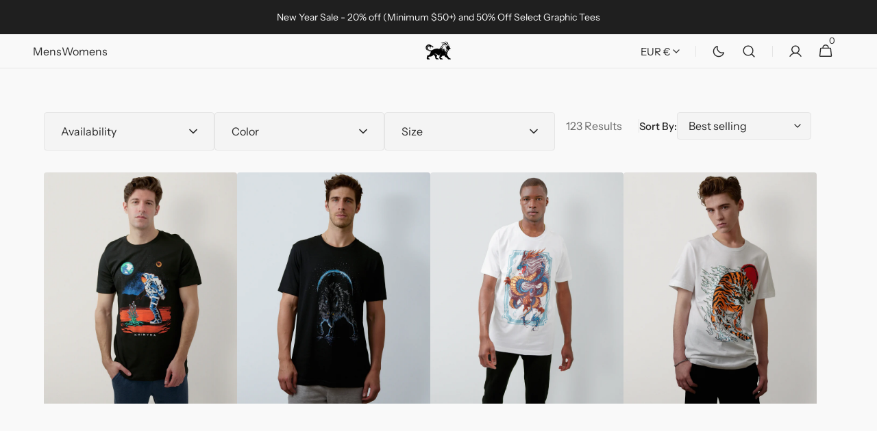

--- FILE ---
content_type: text/html; charset=utf-8
request_url: https://khimyra.com/en-de/collections/mens-all-products
body_size: 45575
content:
<!doctype html>
<html class="no-js" lang="en" data-scheme="auto">
  <head>
    <meta charset="utf-8">
    <meta http-equiv="X-UA-Compatible" content="IE=edge">
    <meta name="viewport" content="width=device-width,initial-scale=1">
    <meta name="theme-color" content="">
    <link rel="canonical" href="https://khimyra.com/en-de/collections/mens-all-products">
    <link rel="preconnect" href="https://cdn.shopify.com" crossorigin><link rel="icon" type="image/png" href="//khimyra.com/cdn/shop/files/Favicon.png?crop=center&height=32&v=1648394243&width=32"><link rel="preconnect" href="https://fonts.shopifycdn.com" crossorigin><title>Mens All Products</title>

    

    

<meta property="og:site_name" content="Khimyra">
<meta property="og:url" content="https://khimyra.com/en-de/collections/mens-all-products">
<meta property="og:title" content="Mens All Products">
<meta property="og:type" content="product.group">
<meta property="og:description" content="Shop Designer Fashion for Men &amp; Women. Premium clothing &amp; apparel including tshirts, polos, sweatshirts, hoodies, jackets, pants and more. Modern casual wear with style featuring seasonal collections. Always reasonable prices, sustainable practices and quality materials. "><meta name="twitter:card" content="summary_large_image">
<meta name="twitter:title" content="Mens All Products">
<meta name="twitter:description" content="Shop Designer Fashion for Men &amp; Women. Premium clothing &amp; apparel including tshirts, polos, sweatshirts, hoodies, jackets, pants and more. Modern casual wear with style featuring seasonal collections. Always reasonable prices, sustainable practices and quality materials. ">


    <script src="//khimyra.com/cdn/shop/t/148/assets/constants.js?v=57430444635880596041708697770" defer="defer"></script>
    <script src="//khimyra.com/cdn/shop/t/148/assets/pubsub.js?v=2921868252632587581708697771" defer="defer"></script>
    <script src="//khimyra.com/cdn/shop/t/148/assets/global.js?v=21295016310530205951708697771" defer="defer"></script><script src="//khimyra.com/cdn/shop/t/148/assets/quick-add.js?v=124105903141539106211708697772" defer="defer"></script>
      <script src="//khimyra.com/cdn/shop/t/148/assets/product-form.js?v=77302728686963033811708697771" defer="defer"></script>
    

    <script>window.performance && window.performance.mark && window.performance.mark('shopify.content_for_header.start');</script><meta id="shopify-digital-wallet" name="shopify-digital-wallet" content="/27403026504/digital_wallets/dialog">
<meta name="shopify-checkout-api-token" content="51a64497667197216bacacda4864da68">
<meta id="in-context-paypal-metadata" data-shop-id="27403026504" data-venmo-supported="false" data-environment="production" data-locale="en_US" data-paypal-v4="true" data-currency="EUR">
<link rel="alternate" type="application/atom+xml" title="Feed" href="/en-de/collections/mens-all-products.atom" />
<link rel="next" href="/en-de/collections/mens-all-products?page=2">
<link rel="alternate" hreflang="x-default" href="https://khimyra.com/collections/mens-all-products">
<link rel="alternate" hreflang="en" href="https://khimyra.com/collections/mens-all-products">
<link rel="alternate" hreflang="en-AU" href="https://khimyra.com/en-au/collections/mens-all-products">
<link rel="alternate" hreflang="en-AT" href="https://khimyra.com/en-at/collections/mens-all-products">
<link rel="alternate" hreflang="en-BE" href="https://khimyra.com/en-be/collections/mens-all-products">
<link rel="alternate" hreflang="en-BR" href="https://khimyra.com/en-br/collections/mens-all-products">
<link rel="alternate" hreflang="en-CA" href="https://khimyra.com/en-ca/collections/mens-all-products">
<link rel="alternate" hreflang="en-DK" href="https://khimyra.com/en-dk/collections/mens-all-products">
<link rel="alternate" hreflang="en-FR" href="https://khimyra.com/en-fr/collections/mens-all-products">
<link rel="alternate" hreflang="en-DE" href="https://khimyra.com/en-de/collections/mens-all-products">
<link rel="alternate" hreflang="en-IN" href="https://khimyra.com/en-in/collections/mens-all-products">
<link rel="alternate" hreflang="en-IE" href="https://khimyra.com/en-ie/collections/mens-all-products">
<link rel="alternate" hreflang="en-IT" href="https://khimyra.com/en-it/collections/mens-all-products">
<link rel="alternate" hreflang="en-MX" href="https://khimyra.com/en-mx/collections/mens-all-products">
<link rel="alternate" hreflang="en-NL" href="https://khimyra.com/en-nl/collections/mens-all-products">
<link rel="alternate" hreflang="en-PL" href="https://khimyra.com/en-pl/collections/mens-all-products">
<link rel="alternate" hreflang="en-SG" href="https://khimyra.com/en-sg/collections/mens-all-products">
<link rel="alternate" hreflang="en-ES" href="https://khimyra.com/en-es/collections/mens-all-products">
<link rel="alternate" hreflang="en-SE" href="https://khimyra.com/en-se/collections/mens-all-products">
<link rel="alternate" hreflang="en-GB" href="https://khimyra.com/en-gb/collections/mens-all-products">
<link rel="alternate" type="application/json+oembed" href="https://khimyra.com/en-de/collections/mens-all-products.oembed">
<script async="async" src="/checkouts/internal/preloads.js?locale=en-DE"></script>
<link rel="preconnect" href="https://shop.app" crossorigin="anonymous">
<script async="async" src="https://shop.app/checkouts/internal/preloads.js?locale=en-DE&shop_id=27403026504" crossorigin="anonymous"></script>
<script id="apple-pay-shop-capabilities" type="application/json">{"shopId":27403026504,"countryCode":"US","currencyCode":"EUR","merchantCapabilities":["supports3DS"],"merchantId":"gid:\/\/shopify\/Shop\/27403026504","merchantName":"Khimyra","requiredBillingContactFields":["postalAddress","email"],"requiredShippingContactFields":["postalAddress","email"],"shippingType":"shipping","supportedNetworks":["visa","masterCard","amex","discover","elo","jcb"],"total":{"type":"pending","label":"Khimyra","amount":"1.00"},"shopifyPaymentsEnabled":true,"supportsSubscriptions":true}</script>
<script id="shopify-features" type="application/json">{"accessToken":"51a64497667197216bacacda4864da68","betas":["rich-media-storefront-analytics"],"domain":"khimyra.com","predictiveSearch":true,"shopId":27403026504,"locale":"en"}</script>
<script>var Shopify = Shopify || {};
Shopify.shop = "khimyra.myshopify.com";
Shopify.locale = "en";
Shopify.currency = {"active":"EUR","rate":"0.847361585"};
Shopify.country = "DE";
Shopify.theme = {"name":"Minimalista - New Khimyra","id":135931953351,"schema_name":"Minimalista","schema_version":"1.0.1","theme_store_id":2316,"role":"main"};
Shopify.theme.handle = "null";
Shopify.theme.style = {"id":null,"handle":null};
Shopify.cdnHost = "khimyra.com/cdn";
Shopify.routes = Shopify.routes || {};
Shopify.routes.root = "/en-de/";</script>
<script type="module">!function(o){(o.Shopify=o.Shopify||{}).modules=!0}(window);</script>
<script>!function(o){function n(){var o=[];function n(){o.push(Array.prototype.slice.apply(arguments))}return n.q=o,n}var t=o.Shopify=o.Shopify||{};t.loadFeatures=n(),t.autoloadFeatures=n()}(window);</script>
<script>
  window.ShopifyPay = window.ShopifyPay || {};
  window.ShopifyPay.apiHost = "shop.app\/pay";
  window.ShopifyPay.redirectState = null;
</script>
<script id="shop-js-analytics" type="application/json">{"pageType":"collection"}</script>
<script defer="defer" async type="module" src="//khimyra.com/cdn/shopifycloud/shop-js/modules/v2/client.init-shop-cart-sync_WVOgQShq.en.esm.js"></script>
<script defer="defer" async type="module" src="//khimyra.com/cdn/shopifycloud/shop-js/modules/v2/chunk.common_C_13GLB1.esm.js"></script>
<script defer="defer" async type="module" src="//khimyra.com/cdn/shopifycloud/shop-js/modules/v2/chunk.modal_CLfMGd0m.esm.js"></script>
<script type="module">
  await import("//khimyra.com/cdn/shopifycloud/shop-js/modules/v2/client.init-shop-cart-sync_WVOgQShq.en.esm.js");
await import("//khimyra.com/cdn/shopifycloud/shop-js/modules/v2/chunk.common_C_13GLB1.esm.js");
await import("//khimyra.com/cdn/shopifycloud/shop-js/modules/v2/chunk.modal_CLfMGd0m.esm.js");

  window.Shopify.SignInWithShop?.initShopCartSync?.({"fedCMEnabled":true,"windoidEnabled":true});

</script>
<script>
  window.Shopify = window.Shopify || {};
  if (!window.Shopify.featureAssets) window.Shopify.featureAssets = {};
  window.Shopify.featureAssets['shop-js'] = {"shop-cart-sync":["modules/v2/client.shop-cart-sync_DuR37GeY.en.esm.js","modules/v2/chunk.common_C_13GLB1.esm.js","modules/v2/chunk.modal_CLfMGd0m.esm.js"],"init-fed-cm":["modules/v2/client.init-fed-cm_BucUoe6W.en.esm.js","modules/v2/chunk.common_C_13GLB1.esm.js","modules/v2/chunk.modal_CLfMGd0m.esm.js"],"shop-toast-manager":["modules/v2/client.shop-toast-manager_B0JfrpKj.en.esm.js","modules/v2/chunk.common_C_13GLB1.esm.js","modules/v2/chunk.modal_CLfMGd0m.esm.js"],"init-shop-cart-sync":["modules/v2/client.init-shop-cart-sync_WVOgQShq.en.esm.js","modules/v2/chunk.common_C_13GLB1.esm.js","modules/v2/chunk.modal_CLfMGd0m.esm.js"],"shop-button":["modules/v2/client.shop-button_B_U3bv27.en.esm.js","modules/v2/chunk.common_C_13GLB1.esm.js","modules/v2/chunk.modal_CLfMGd0m.esm.js"],"init-windoid":["modules/v2/client.init-windoid_DuP9q_di.en.esm.js","modules/v2/chunk.common_C_13GLB1.esm.js","modules/v2/chunk.modal_CLfMGd0m.esm.js"],"shop-cash-offers":["modules/v2/client.shop-cash-offers_BmULhtno.en.esm.js","modules/v2/chunk.common_C_13GLB1.esm.js","modules/v2/chunk.modal_CLfMGd0m.esm.js"],"pay-button":["modules/v2/client.pay-button_CrPSEbOK.en.esm.js","modules/v2/chunk.common_C_13GLB1.esm.js","modules/v2/chunk.modal_CLfMGd0m.esm.js"],"init-customer-accounts":["modules/v2/client.init-customer-accounts_jNk9cPYQ.en.esm.js","modules/v2/client.shop-login-button_DJ5ldayH.en.esm.js","modules/v2/chunk.common_C_13GLB1.esm.js","modules/v2/chunk.modal_CLfMGd0m.esm.js"],"avatar":["modules/v2/client.avatar_BTnouDA3.en.esm.js"],"checkout-modal":["modules/v2/client.checkout-modal_pBPyh9w8.en.esm.js","modules/v2/chunk.common_C_13GLB1.esm.js","modules/v2/chunk.modal_CLfMGd0m.esm.js"],"init-shop-for-new-customer-accounts":["modules/v2/client.init-shop-for-new-customer-accounts_BUoCy7a5.en.esm.js","modules/v2/client.shop-login-button_DJ5ldayH.en.esm.js","modules/v2/chunk.common_C_13GLB1.esm.js","modules/v2/chunk.modal_CLfMGd0m.esm.js"],"init-customer-accounts-sign-up":["modules/v2/client.init-customer-accounts-sign-up_CnczCz9H.en.esm.js","modules/v2/client.shop-login-button_DJ5ldayH.en.esm.js","modules/v2/chunk.common_C_13GLB1.esm.js","modules/v2/chunk.modal_CLfMGd0m.esm.js"],"init-shop-email-lookup-coordinator":["modules/v2/client.init-shop-email-lookup-coordinator_CzjY5t9o.en.esm.js","modules/v2/chunk.common_C_13GLB1.esm.js","modules/v2/chunk.modal_CLfMGd0m.esm.js"],"shop-follow-button":["modules/v2/client.shop-follow-button_CsYC63q7.en.esm.js","modules/v2/chunk.common_C_13GLB1.esm.js","modules/v2/chunk.modal_CLfMGd0m.esm.js"],"shop-login-button":["modules/v2/client.shop-login-button_DJ5ldayH.en.esm.js","modules/v2/chunk.common_C_13GLB1.esm.js","modules/v2/chunk.modal_CLfMGd0m.esm.js"],"shop-login":["modules/v2/client.shop-login_B9ccPdmx.en.esm.js","modules/v2/chunk.common_C_13GLB1.esm.js","modules/v2/chunk.modal_CLfMGd0m.esm.js"],"lead-capture":["modules/v2/client.lead-capture_D0K_KgYb.en.esm.js","modules/v2/chunk.common_C_13GLB1.esm.js","modules/v2/chunk.modal_CLfMGd0m.esm.js"],"payment-terms":["modules/v2/client.payment-terms_BWmiNN46.en.esm.js","modules/v2/chunk.common_C_13GLB1.esm.js","modules/v2/chunk.modal_CLfMGd0m.esm.js"]};
</script>
<script>(function() {
  var isLoaded = false;
  function asyncLoad() {
    if (isLoaded) return;
    isLoaded = true;
    var urls = ["https:\/\/rio.pwztag.com\/rio.js?shop=khimyra.myshopify.com"];
    for (var i = 0; i < urls.length; i++) {
      var s = document.createElement('script');
      s.type = 'text/javascript';
      s.async = true;
      s.src = urls[i];
      var x = document.getElementsByTagName('script')[0];
      x.parentNode.insertBefore(s, x);
    }
  };
  if(window.attachEvent) {
    window.attachEvent('onload', asyncLoad);
  } else {
    window.addEventListener('load', asyncLoad, false);
  }
})();</script>
<script id="__st">var __st={"a":27403026504,"offset":-18000,"reqid":"de5708b5-ac5b-48d4-af8d-986f6c67d0a8-1769536819","pageurl":"khimyra.com\/en-de\/collections\/mens-all-products","u":"7cdf53fb7e99","p":"collection","rtyp":"collection","rid":283340898503};</script>
<script>window.ShopifyPaypalV4VisibilityTracking = true;</script>
<script id="captcha-bootstrap">!function(){'use strict';const t='contact',e='account',n='new_comment',o=[[t,t],['blogs',n],['comments',n],[t,'customer']],c=[[e,'customer_login'],[e,'guest_login'],[e,'recover_customer_password'],[e,'create_customer']],r=t=>t.map((([t,e])=>`form[action*='/${t}']:not([data-nocaptcha='true']) input[name='form_type'][value='${e}']`)).join(','),a=t=>()=>t?[...document.querySelectorAll(t)].map((t=>t.form)):[];function s(){const t=[...o],e=r(t);return a(e)}const i='password',u='form_key',d=['recaptcha-v3-token','g-recaptcha-response','h-captcha-response',i],f=()=>{try{return window.sessionStorage}catch{return}},m='__shopify_v',_=t=>t.elements[u];function p(t,e,n=!1){try{const o=window.sessionStorage,c=JSON.parse(o.getItem(e)),{data:r}=function(t){const{data:e,action:n}=t;return t[m]||n?{data:e,action:n}:{data:t,action:n}}(c);for(const[e,n]of Object.entries(r))t.elements[e]&&(t.elements[e].value=n);n&&o.removeItem(e)}catch(o){console.error('form repopulation failed',{error:o})}}const l='form_type',E='cptcha';function T(t){t.dataset[E]=!0}const w=window,h=w.document,L='Shopify',v='ce_forms',y='captcha';let A=!1;((t,e)=>{const n=(g='f06e6c50-85a8-45c8-87d0-21a2b65856fe',I='https://cdn.shopify.com/shopifycloud/storefront-forms-hcaptcha/ce_storefront_forms_captcha_hcaptcha.v1.5.2.iife.js',D={infoText:'Protected by hCaptcha',privacyText:'Privacy',termsText:'Terms'},(t,e,n)=>{const o=w[L][v],c=o.bindForm;if(c)return c(t,g,e,D).then(n);var r;o.q.push([[t,g,e,D],n]),r=I,A||(h.body.append(Object.assign(h.createElement('script'),{id:'captcha-provider',async:!0,src:r})),A=!0)});var g,I,D;w[L]=w[L]||{},w[L][v]=w[L][v]||{},w[L][v].q=[],w[L][y]=w[L][y]||{},w[L][y].protect=function(t,e){n(t,void 0,e),T(t)},Object.freeze(w[L][y]),function(t,e,n,w,h,L){const[v,y,A,g]=function(t,e,n){const i=e?o:[],u=t?c:[],d=[...i,...u],f=r(d),m=r(i),_=r(d.filter((([t,e])=>n.includes(e))));return[a(f),a(m),a(_),s()]}(w,h,L),I=t=>{const e=t.target;return e instanceof HTMLFormElement?e:e&&e.form},D=t=>v().includes(t);t.addEventListener('submit',(t=>{const e=I(t);if(!e)return;const n=D(e)&&!e.dataset.hcaptchaBound&&!e.dataset.recaptchaBound,o=_(e),c=g().includes(e)&&(!o||!o.value);(n||c)&&t.preventDefault(),c&&!n&&(function(t){try{if(!f())return;!function(t){const e=f();if(!e)return;const n=_(t);if(!n)return;const o=n.value;o&&e.removeItem(o)}(t);const e=Array.from(Array(32),(()=>Math.random().toString(36)[2])).join('');!function(t,e){_(t)||t.append(Object.assign(document.createElement('input'),{type:'hidden',name:u})),t.elements[u].value=e}(t,e),function(t,e){const n=f();if(!n)return;const o=[...t.querySelectorAll(`input[type='${i}']`)].map((({name:t})=>t)),c=[...d,...o],r={};for(const[a,s]of new FormData(t).entries())c.includes(a)||(r[a]=s);n.setItem(e,JSON.stringify({[m]:1,action:t.action,data:r}))}(t,e)}catch(e){console.error('failed to persist form',e)}}(e),e.submit())}));const S=(t,e)=>{t&&!t.dataset[E]&&(n(t,e.some((e=>e===t))),T(t))};for(const o of['focusin','change'])t.addEventListener(o,(t=>{const e=I(t);D(e)&&S(e,y())}));const B=e.get('form_key'),M=e.get(l),P=B&&M;t.addEventListener('DOMContentLoaded',(()=>{const t=y();if(P)for(const e of t)e.elements[l].value===M&&p(e,B);[...new Set([...A(),...v().filter((t=>'true'===t.dataset.shopifyCaptcha))])].forEach((e=>S(e,t)))}))}(h,new URLSearchParams(w.location.search),n,t,e,['guest_login'])})(!0,!0)}();</script>
<script integrity="sha256-4kQ18oKyAcykRKYeNunJcIwy7WH5gtpwJnB7kiuLZ1E=" data-source-attribution="shopify.loadfeatures" defer="defer" src="//khimyra.com/cdn/shopifycloud/storefront/assets/storefront/load_feature-a0a9edcb.js" crossorigin="anonymous"></script>
<script crossorigin="anonymous" defer="defer" src="//khimyra.com/cdn/shopifycloud/storefront/assets/shopify_pay/storefront-65b4c6d7.js?v=20250812"></script>
<script data-source-attribution="shopify.dynamic_checkout.dynamic.init">var Shopify=Shopify||{};Shopify.PaymentButton=Shopify.PaymentButton||{isStorefrontPortableWallets:!0,init:function(){window.Shopify.PaymentButton.init=function(){};var t=document.createElement("script");t.src="https://khimyra.com/cdn/shopifycloud/portable-wallets/latest/portable-wallets.en.js",t.type="module",document.head.appendChild(t)}};
</script>
<script data-source-attribution="shopify.dynamic_checkout.buyer_consent">
  function portableWalletsHideBuyerConsent(e){var t=document.getElementById("shopify-buyer-consent"),n=document.getElementById("shopify-subscription-policy-button");t&&n&&(t.classList.add("hidden"),t.setAttribute("aria-hidden","true"),n.removeEventListener("click",e))}function portableWalletsShowBuyerConsent(e){var t=document.getElementById("shopify-buyer-consent"),n=document.getElementById("shopify-subscription-policy-button");t&&n&&(t.classList.remove("hidden"),t.removeAttribute("aria-hidden"),n.addEventListener("click",e))}window.Shopify?.PaymentButton&&(window.Shopify.PaymentButton.hideBuyerConsent=portableWalletsHideBuyerConsent,window.Shopify.PaymentButton.showBuyerConsent=portableWalletsShowBuyerConsent);
</script>
<script data-source-attribution="shopify.dynamic_checkout.cart.bootstrap">document.addEventListener("DOMContentLoaded",(function(){function t(){return document.querySelector("shopify-accelerated-checkout-cart, shopify-accelerated-checkout")}if(t())Shopify.PaymentButton.init();else{new MutationObserver((function(e,n){t()&&(Shopify.PaymentButton.init(),n.disconnect())})).observe(document.body,{childList:!0,subtree:!0})}}));
</script>
<link id="shopify-accelerated-checkout-styles" rel="stylesheet" media="screen" href="https://khimyra.com/cdn/shopifycloud/portable-wallets/latest/accelerated-checkout-backwards-compat.css" crossorigin="anonymous">
<style id="shopify-accelerated-checkout-cart">
        #shopify-buyer-consent {
  margin-top: 1em;
  display: inline-block;
  width: 100%;
}

#shopify-buyer-consent.hidden {
  display: none;
}

#shopify-subscription-policy-button {
  background: none;
  border: none;
  padding: 0;
  text-decoration: underline;
  font-size: inherit;
  cursor: pointer;
}

#shopify-subscription-policy-button::before {
  box-shadow: none;
}

      </style>
<script id="sections-script" data-sections="header,footer" defer="defer" src="//khimyra.com/cdn/shop/t/148/compiled_assets/scripts.js?v=5425"></script>
<script>window.performance && window.performance.mark && window.performance.mark('shopify.content_for_header.end');</script>


    <style data-shopify>
          @font-face {
  font-family: "Instrument Sans";
  font-weight: 400;
  font-style: normal;
  font-display: swap;
  src: url("//khimyra.com/cdn/fonts/instrument_sans/instrumentsans_n4.db86542ae5e1596dbdb28c279ae6c2086c4c5bfa.woff2") format("woff2"),
       url("//khimyra.com/cdn/fonts/instrument_sans/instrumentsans_n4.510f1b081e58d08c30978f465518799851ef6d8b.woff") format("woff");
}

          @font-face {
  font-family: "Instrument Sans";
  font-weight: 400;
  font-style: normal;
  font-display: swap;
  src: url("//khimyra.com/cdn/fonts/instrument_sans/instrumentsans_n4.db86542ae5e1596dbdb28c279ae6c2086c4c5bfa.woff2") format("woff2"),
       url("//khimyra.com/cdn/fonts/instrument_sans/instrumentsans_n4.510f1b081e58d08c30978f465518799851ef6d8b.woff") format("woff");
}

          @font-face {
  font-family: "Instrument Sans";
  font-weight: 400;
  font-style: normal;
  font-display: swap;
  src: url("//khimyra.com/cdn/fonts/instrument_sans/instrumentsans_n4.db86542ae5e1596dbdb28c279ae6c2086c4c5bfa.woff2") format("woff2"),
       url("//khimyra.com/cdn/fonts/instrument_sans/instrumentsans_n4.510f1b081e58d08c30978f465518799851ef6d8b.woff") format("woff");
}

          @font-face {
  font-family: "Instrument Sans";
  font-weight: 500;
  font-style: normal;
  font-display: swap;
  src: url("//khimyra.com/cdn/fonts/instrument_sans/instrumentsans_n5.1ce463e1cc056566f977610764d93d4704464858.woff2") format("woff2"),
       url("//khimyra.com/cdn/fonts/instrument_sans/instrumentsans_n5.9079eb7bba230c9d8d8d3a7d101aa9d9f40b6d14.woff") format("woff");
}

          @font-face {
  font-family: "Instrument Sans";
  font-weight: 400;
  font-style: normal;
  font-display: swap;
  src: url("//khimyra.com/cdn/fonts/instrument_sans/instrumentsans_n4.db86542ae5e1596dbdb28c279ae6c2086c4c5bfa.woff2") format("woff2"),
       url("//khimyra.com/cdn/fonts/instrument_sans/instrumentsans_n4.510f1b081e58d08c30978f465518799851ef6d8b.woff") format("woff");
}

          
          @font-face {
  font-family: "Instrument Sans";
  font-weight: 400;
  font-style: normal;
  font-display: swap;
  src: url("//khimyra.com/cdn/fonts/instrument_sans/instrumentsans_n4.db86542ae5e1596dbdb28c279ae6c2086c4c5bfa.woff2") format("woff2"),
       url("//khimyra.com/cdn/fonts/instrument_sans/instrumentsans_n4.510f1b081e58d08c30978f465518799851ef6d8b.woff") format("woff");
}

          @font-face {
  font-family: "Instrument Sans";
  font-weight: 500;
  font-style: normal;
  font-display: swap;
  src: url("//khimyra.com/cdn/fonts/instrument_sans/instrumentsans_n5.1ce463e1cc056566f977610764d93d4704464858.woff2") format("woff2"),
       url("//khimyra.com/cdn/fonts/instrument_sans/instrumentsans_n5.9079eb7bba230c9d8d8d3a7d101aa9d9f40b6d14.woff") format("woff");
}

          @font-face {
  font-family: "Instrument Sans";
  font-weight: 700;
  font-style: normal;
  font-display: swap;
  src: url("//khimyra.com/cdn/fonts/instrument_sans/instrumentsans_n7.e4ad9032e203f9a0977786c356573ced65a7419a.woff2") format("woff2"),
       url("//khimyra.com/cdn/fonts/instrument_sans/instrumentsans_n7.b9e40f166fb7639074ba34738101a9d2990bb41a.woff") format("woff");
}

          @font-face {
  font-family: "Instrument Sans";
  font-weight: 400;
  font-style: italic;
  font-display: swap;
  src: url("//khimyra.com/cdn/fonts/instrument_sans/instrumentsans_i4.028d3c3cd8d085648c808ceb20cd2fd1eb3560e5.woff2") format("woff2"),
       url("//khimyra.com/cdn/fonts/instrument_sans/instrumentsans_i4.7e90d82df8dee29a99237cd19cc529d2206706a2.woff") format("woff");
}

          @font-face {
  font-family: "Instrument Sans";
  font-weight: 400;
  font-style: italic;
  font-display: swap;
  src: url("//khimyra.com/cdn/fonts/instrument_sans/instrumentsans_i4.028d3c3cd8d085648c808ceb20cd2fd1eb3560e5.woff2") format("woff2"),
       url("//khimyra.com/cdn/fonts/instrument_sans/instrumentsans_i4.7e90d82df8dee29a99237cd19cc529d2206706a2.woff") format("woff");
}

          @font-face {
  font-family: "Instrument Sans";
  font-weight: 700;
  font-style: italic;
  font-display: swap;
  src: url("//khimyra.com/cdn/fonts/instrument_sans/instrumentsans_i7.d6063bb5d8f9cbf96eace9e8801697c54f363c6a.woff2") format("woff2"),
       url("//khimyra.com/cdn/fonts/instrument_sans/instrumentsans_i7.ce33afe63f8198a3ac4261b826b560103542cd36.woff") format("woff");
}


          
        :root,
          	[data-scheme=light] .color-background-1 {
          		--color-background: 249,249,249;
              --color-background-secondary: 244,244,244;
          		
          			--gradient-background: #f9f9f9;
          		
          		--color-foreground: 40, 40, 40;
          		--color-foreground-secondary: 105, 105, 105;
          		--color-foreground-title: 40, 40, 40;

          		--color-button-text: 249, 249, 249;
          		--color-button-text-hover: 249, 249, 249;
          		--color-button: 40, 40, 40;
          		--color-button-hover: 53, 53, 53;

          		--color-button-secondary: 249, 249, 249;
          		--color-button-secondary-hover: 238, 238, 238;
          		--color-button-secondary-text: 40, 40, 40;
          		--color-button-secondary-text-hover: 40, 40, 40;

          		--color-button-tertiary-text: 40, 40, 40;
          		--color-button-tertiary-text-hover: 249, 249, 249;
          		--color-button-tertiary: 40, 40, 40;
          		--color-button-tertiary-hover: 40, 40, 40;

          		--color-overlay: 0, 0, 0;
          		--color-border-input: 229, 229, 229;
          		--color-border-input-hover: 229, 229, 229;
          		--color-background-input: 244, 244, 244;
          		--color-background-input-hover: 229, 229, 229;
          		--color-border: 229, 229, 229;
          	}
          	@media (prefers-color-scheme: light) {
        	:root,
          		[data-scheme=auto] .color-background-1 {
          			--color-background: 249,249,249;
                --color-background-secondaryu: 244,244,244;
          			
          				--gradient-background: #f9f9f9;
          			
          			--color-foreground: 40, 40, 40;
          			--color-foreground-secondary: 105, 105, 105;
          			--color-foreground-title: 40, 40, 40;

          			--color-button-text: 249, 249, 249;
          			--color-button-text-hover: 249, 249, 249;
          			--color-button: 40, 40, 40;
          			--color-button-hover: 53, 53, 53;

          			--color-button-secondary: 249, 249, 249;
          			--color-button-secondary-hover: 238, 238, 238;
          			--color-button-secondary-text: 40, 40, 40;
          			--color-button-secondary-text-hover: 40, 40, 40;

          			--color-button-tertiary-text: 40, 40, 40;
          			--color-button-tertiary-text-hover: 249, 249, 249;
          			--color-button-tertiary: 40, 40, 40;
          			--color-button-tertiary-hover: 40, 40, 40;

          			--color-overlay: 0, 0, 0;
          			--color-border-input: 229, 229, 229;
          			--color-border-input-hover: 229, 229, 229;
          			--color-background-input: 244, 244, 244;
          			--color-background-input-hover: 229, 229, 229;
          			--color-border: 229, 229, 229;
          		}
          	}
          
        
          	[data-scheme=light] .color-background-2 {
          		--color-background: 244,244,244;
              --color-background-secondary: 249,249,249;
          		
          			--gradient-background: #f4f4f4;
          		
          		--color-foreground: 40, 40, 40;
          		--color-foreground-secondary: 105, 105, 105;
          		--color-foreground-title: 40, 40, 40;

          		--color-button-text: 249, 249, 249;
          		--color-button-text-hover: 249, 249, 249;
          		--color-button: 40, 40, 40;
          		--color-button-hover: 53, 53, 53;

          		--color-button-secondary: 249, 249, 249;
          		--color-button-secondary-hover: 238, 238, 238;
          		--color-button-secondary-text: 40, 40, 40;
          		--color-button-secondary-text-hover: 40, 40, 40;

          		--color-button-tertiary-text: 40, 40, 40;
          		--color-button-tertiary-text-hover: 249, 249, 249;
          		--color-button-tertiary: 40, 40, 40;
          		--color-button-tertiary-hover: 40, 40, 40;

          		--color-overlay: 0, 0, 0;
          		--color-border-input: 229, 229, 229;
          		--color-border-input-hover: 229, 229, 229;
          		--color-background-input: 244, 244, 244;
          		--color-background-input-hover: 229, 229, 229;
          		--color-border: 229, 229, 229;
          	}
          	@media (prefers-color-scheme: light) {
        	
          		[data-scheme=auto] .color-background-2 {
          			--color-background: 244,244,244;
                --color-background-secondaryu: 249,249,249;
          			
          				--gradient-background: #f4f4f4;
          			
          			--color-foreground: 40, 40, 40;
          			--color-foreground-secondary: 105, 105, 105;
          			--color-foreground-title: 40, 40, 40;

          			--color-button-text: 249, 249, 249;
          			--color-button-text-hover: 249, 249, 249;
          			--color-button: 40, 40, 40;
          			--color-button-hover: 53, 53, 53;

          			--color-button-secondary: 249, 249, 249;
          			--color-button-secondary-hover: 238, 238, 238;
          			--color-button-secondary-text: 40, 40, 40;
          			--color-button-secondary-text-hover: 40, 40, 40;

          			--color-button-tertiary-text: 40, 40, 40;
          			--color-button-tertiary-text-hover: 249, 249, 249;
          			--color-button-tertiary: 40, 40, 40;
          			--color-button-tertiary-hover: 40, 40, 40;

          			--color-overlay: 0, 0, 0;
          			--color-border-input: 229, 229, 229;
          			--color-border-input-hover: 229, 229, 229;
          			--color-background-input: 244, 244, 244;
          			--color-background-input-hover: 229, 229, 229;
          			--color-border: 229, 229, 229;
          		}
          	}
          
        
          	[data-scheme=light] .color-background-3 {
          		--color-background: 40,40,40;
              --color-background-secondary: 31,31,31;
          		
          			--gradient-background: #282828;
          		
          		--color-foreground: 249, 249, 249;
          		--color-foreground-secondary: 169, 169, 169;
          		--color-foreground-title: 249, 249, 249;

          		--color-button-text: 249, 249, 249;
          		--color-button-text-hover: 249, 249, 249;
          		--color-button: 40, 40, 40;
          		--color-button-hover: 53, 53, 53;

          		--color-button-secondary: 249, 249, 249;
          		--color-button-secondary-hover: 238, 238, 238;
          		--color-button-secondary-text: 40, 40, 40;
          		--color-button-secondary-text-hover: 40, 40, 40;

          		--color-button-tertiary-text: 40, 40, 40;
          		--color-button-tertiary-text-hover: 249, 249, 249;
          		--color-button-tertiary: 40, 40, 40;
          		--color-button-tertiary-hover: 40, 40, 40;

          		--color-overlay: 105, 105, 105;
          		--color-border-input: 62, 62, 62;
          		--color-border-input-hover: 62, 62, 62;
          		--color-background-input: 53, 53, 53;
          		--color-background-input-hover: 62, 62, 62;
          		--color-border: 62, 62, 62;
          	}
          	@media (prefers-color-scheme: light) {
        	
          		[data-scheme=auto] .color-background-3 {
          			--color-background: 40,40,40;
                --color-background-secondaryu: 31,31,31;
          			
          				--gradient-background: #282828;
          			
          			--color-foreground: 249, 249, 249;
          			--color-foreground-secondary: 169, 169, 169;
          			--color-foreground-title: 249, 249, 249;

          			--color-button-text: 249, 249, 249;
          			--color-button-text-hover: 249, 249, 249;
          			--color-button: 40, 40, 40;
          			--color-button-hover: 53, 53, 53;

          			--color-button-secondary: 249, 249, 249;
          			--color-button-secondary-hover: 238, 238, 238;
          			--color-button-secondary-text: 40, 40, 40;
          			--color-button-secondary-text-hover: 40, 40, 40;

          			--color-button-tertiary-text: 40, 40, 40;
          			--color-button-tertiary-text-hover: 249, 249, 249;
          			--color-button-tertiary: 40, 40, 40;
          			--color-button-tertiary-hover: 40, 40, 40;

          			--color-overlay: 105, 105, 105;
          			--color-border-input: 62, 62, 62;
          			--color-border-input-hover: 62, 62, 62;
          			--color-background-input: 53, 53, 53;
          			--color-background-input-hover: 62, 62, 62;
          			--color-border: 62, 62, 62;
          		}
          	}
          
        
          	[data-scheme=light] .color-background-4 {
          		--color-background: 31,31,31;
              --color-background-secondary: 40,40,40;
          		
          			--gradient-background: #1f1f1f;
          		
          		--color-foreground: 249, 249, 249;
          		--color-foreground-secondary: 169, 169, 169;
          		--color-foreground-title: 249, 249, 249;

          		--color-button-text: 249, 249, 249;
          		--color-button-text-hover: 249, 249, 249;
          		--color-button: 40, 40, 40;
          		--color-button-hover: 53, 53, 53;

          		--color-button-secondary: 249, 249, 249;
          		--color-button-secondary-hover: 238, 238, 238;
          		--color-button-secondary-text: 40, 40, 40;
          		--color-button-secondary-text-hover: 40, 40, 40;

          		--color-button-tertiary-text: 40, 40, 40;
          		--color-button-tertiary-text-hover: 249, 249, 249;
          		--color-button-tertiary: 40, 40, 40;
          		--color-button-tertiary-hover: 40, 40, 40;

          		--color-overlay: 0, 0, 0;
          		--color-border-input: 62, 62, 62;
          		--color-border-input-hover: 62, 62, 62;
          		--color-background-input: 53, 53, 53;
          		--color-background-input-hover: 62, 62, 62;
          		--color-border: 62, 62, 62;
          	}
          	@media (prefers-color-scheme: light) {
        	
          		[data-scheme=auto] .color-background-4 {
          			--color-background: 31,31,31;
                --color-background-secondaryu: 40,40,40;
          			
          				--gradient-background: #1f1f1f;
          			
          			--color-foreground: 249, 249, 249;
          			--color-foreground-secondary: 169, 169, 169;
          			--color-foreground-title: 249, 249, 249;

          			--color-button-text: 249, 249, 249;
          			--color-button-text-hover: 249, 249, 249;
          			--color-button: 40, 40, 40;
          			--color-button-hover: 53, 53, 53;

          			--color-button-secondary: 249, 249, 249;
          			--color-button-secondary-hover: 238, 238, 238;
          			--color-button-secondary-text: 40, 40, 40;
          			--color-button-secondary-text-hover: 40, 40, 40;

          			--color-button-tertiary-text: 40, 40, 40;
          			--color-button-tertiary-text-hover: 249, 249, 249;
          			--color-button-tertiary: 40, 40, 40;
          			--color-button-tertiary-hover: 40, 40, 40;

          			--color-overlay: 0, 0, 0;
          			--color-border-input: 62, 62, 62;
          			--color-border-input-hover: 62, 62, 62;
          			--color-background-input: 53, 53, 53;
          			--color-background-input-hover: 62, 62, 62;
          			--color-border: 62, 62, 62;
          		}
          	}
          

          body, .color-background-1, .color-background-2, .color-background-3, .color-background-4 {
          color: rgba(var(--color-foreground));
          background-color: rgb(var(--color-background));
          }

          :root {
          	--announcement-height: 0px;
          	--header-height: 0px;
          	--breadcrumbs-height: 0px;

          	--spaced-section: 5rem;

          	--font-body-family: "Instrument Sans", sans-serif;
          	--font-body-style: normal;
          	--font-body-weight: 400;

          	--font-body-scale: 1.6;
          	--font-body-line-height: 1.4;

          	--font-heading-family: "Instrument Sans", sans-serif;
          	--font-heading-style: normal;
          	--font-heading-weight: 400;
          	--font-heading-letter-spacing: -0.3em;
          	--font-heading-line-height: 1.2;

          	--font-subtitle-family: "Instrument Sans", sans-serif;
          	--font-subtitle-style: normal;
          	--font-subtitle-weight: 400;
          	--font-subtitle-text-transform: none;
          	--font-subtitle-scale: 1.5;

          	--font-heading-h1-scale: 1.0;
          	--font-heading-h2-scale: 1.15;
          	--font-heading-h3-scale: 1.0;
          	--font-heading-h4-scale: 1.0;
          	--font-heading-h5-scale: 1.0;

          	--font-heading-card-family: "Instrument Sans", sans-serif;
          	--font-heading-card-style: normal;
          	--font-heading-card-weight: 400;
          	--font-text-card-family: "Instrument Sans", sans-serif;
          	--font-text-card-style: normal;
          	--font-text-card-weight: 400;

          	--font-heading-card-scale: 1.5;
          	--font-text-card-scale: 1.4;

          	--font-button-family: "Instrument Sans", sans-serif;
          	--font-button-style: normal;
          	--font-button-weight: 500;
          	--font-button-text-transform: none;

          	--font-button-family: "Instrument Sans", sans-serif;
          	--font-button-style: normal;
          	--font-button-weight: 500;
          	--font-button-text-transform: none;
          	--font-button-letter-spacing: 0;
          	--font-subtitle-letter-spacing: 0;

          	--font-header-menu-family: "Instrument Sans", sans-serif;
          	--font-header-menu-style: normal;
          	--font-header-menu-weight: 400;
          	--font-header-menu-text-transform: none;

          	--font-footer-menu-family: "Instrument Sans", sans-serif;
          	--font-footer-menu-style: normal;
          	--font-footer-menu-weight: 400;
          	--font-footer-link-size: px;
          	--font-footer-bottom-link-size: px;

          	--font-popups-heading-family: "Instrument Sans", sans-serif;
            --font-popups-heading-style: normal;
            --font-popups-heading-weight: 400;
            --font-popups-text-family: "Instrument Sans", sans-serif;
            --font-popups-text-style: normal;
            --font-popups-text-weight: 400;
            --font-popup-heading-scale: 1.0;
            --font-popup-desc-scale: 1.0;
            --font-popup-text-scale: 1.07;
            --font-notification-heading-scale: 1.0;
            --font-notification-text-scale: 1.0;

          	--border-radius-button: 4px;
          	--payment-terms-background-color: ;
          	--color-card-price-new: 40, 40, 40;
          	--color-card-price-old: 169, 169, 169;
          }

          @media screen and (min-width: 990px) {
          	:root {
          		--spaced-section: 16rem;
          	}
          }

          *,
          *::before,
          *::after {
          box-sizing: inherit;
          }

          html {
          box-sizing: border-box;
          font-size: 10px;
          height: 100%;
          }

          body {
          position: relative;
          display: grid;
          grid-template-rows: auto auto 1fr auto;
          grid-template-columns: 100%;
          min-height: 100%;
          margin: 0;
          font-size: calc(var(--font-body-scale) * 1rem - 0.2rem);
          line-height: 1.4;
          font-family: var(--font-body-family);
          font-style: var(--font-body-style);
          font-weight: var(--font-body-weight);
          overflow-x: hidden;
          }

      @media screen and (min-width: 750px) {
      	body {
      		font-size: calc(var(--font-body-scale) * 1rem - 0.1rem);
      	}
      }

      @media screen and (min-width: 1360px) {
      	body {
      		font-size: calc(var(--font-body-scale) * 1rem);
      	}
      }
    </style>
    <style data-shopify>
  
  [data-scheme=dark] .color-background-1 {
  	--color-background: 31, 31, 31;
  	--color-overlay: 0, 0, 0;
  	--gradient-background: rgb(31, 31, 31);
  	--color-foreground: 229, 229, 229;
  	--color-foreground-secondary: 169, 169, 169;
  	--color-foreground-title: 229, 229, 229;
  	--color-border-input: 53, 53, 53;
  	--color-border-input-hover: 10, 10, 10;
  	--color-background-input: 31, 31, 31;
  	--color-background-input-hover: 10, 10, 10;
  	--color-border: 53, 53, 53;
  	--color-announcement-bar: 0, 0, 0;
  	--color-announcement-bar-background-1: 0, 0, 0;
  	--color-link: 229, 229, 229;
  	--alpha-link: 0.5;
  	--color-button: 53, 53, 53;
  	--color-button-hover: 0, 0, 0;
  	--color-button-text: 229, 229, 229;
  	--color-button-text-hover: 229, 229, 229;
  	--color-button-secondary: 53, 53, 53;
  	--color-button-secondary-hover: 0, 0, 0;
  	--color-button-secondary-text: 229, 229, 229;
  	--color-button-secondary-text-hover: 229, 229, 229;
  	--color-button-tertiary: 229, 229, 229;
  	--color-button-tertiary-hover: 53, 53, 53;
  	--color-button-tertiary-text: 229, 229, 229;
  	--color-button-tertiary-text-hover: 229, 229, 229;
  	--alpha-button-background: 1;
  	--alpha-button-border: 1;
  	--color-social: 229, 229, 229;
  	--color-placeholder-input: 229, 229, 229;
  	--color-card-price-new: 229, 229, 229;
  	--color-card-price-old: 169, 169, 169;
  	--color-error-background: 0, 0, 0;
  	--color-title-text: 229, 229, 229;
  }
  @media (prefers-color-scheme: dark) {
  	[data-scheme=auto] .color-background-1 {
  		--color-background: 31, 31, 31;
  		--gradient-background: rgb(31, 31, 31);
  		--color-overlay: 0, 0, 0;
  		--color-foreground: 229, 229, 229;
  		--color-foreground-secondary: 169, 169, 169;
  		--color-foreground-title: 229, 229, 229;
  		--color-border-input: 53, 53, 53;
  		--color-border-input-hover: 10, 10, 10;
  		--color-background-input: 31, 31, 31;
  		--color-background-input-hover: 10, 10, 10;
  		--color-border: 53, 53, 53;
  		--color-announcement-bar: 0, 0, 0;
  		--color-announcement-bar-background-1: 0, 0, 0;
  		--color-link: 229, 229, 229;
  		--alpha-link: 0.5;
  		--color-button: 53, 53, 53;
  		--color-button-hover: 0, 0, 0;
  		--color-button-text: 229, 229, 229;
  		--color-button-text-hover: 229, 229, 229;
  		--color-button-secondary: 53, 53, 53;
  		--color-button-secondary-hover: 0, 0, 0;
  		--color-button-secondary-text: 229, 229, 229;
  		--color-button-secondary-text-hover: 229, 229, 229;
  		--color-button-tertiary: 229, 229, 229;
  		--color-button-tertiary-hover: 53, 53, 53;
  		--color-button-tertiary-text: 229, 229, 229;
  		--color-button-tertiary-text-hover: 229, 229, 229;
  		--alpha-button-background: 1;
  		--alpha-button-border: 1;
  		--color-social: 229, 229, 229;
  		--color-placeholder-input: 229, 229, 229;
  		--color-card-price-new: 229, 229, 229;
  		--color-card-price-old: 169, 169, 169;
  		--color-error-background: 0, 0, 0;
  		--color-title-text: 229, 229, 229;
  	}
  }
  
  [data-scheme=dark] .color-background-2 {
  	--color-background: 31, 31, 31;
  	--color-overlay: 0, 0, 0;
  	--gradient-background: rgb(31, 31, 31);
  	--color-foreground: 229, 229, 229;
  	--color-foreground-secondary: 169, 169, 169;
  	--color-foreground-title: 229, 229, 229;
  	--color-border-input: 53, 53, 53;
  	--color-border-input-hover: 10, 10, 10;
  	--color-background-input: 31, 31, 31;
  	--color-background-input-hover: 10, 10, 10;
  	--color-border: 53, 53, 53;
  	--color-announcement-bar: 0, 0, 0;
  	--color-announcement-bar-background-1: 0, 0, 0;
  	--color-link: 229, 229, 229;
  	--alpha-link: 0.5;
  	--color-button: 53, 53, 53;
  	--color-button-hover: 0, 0, 0;
  	--color-button-text: 229, 229, 229;
  	--color-button-text-hover: 229, 229, 229;
  	--color-button-secondary: 53, 53, 53;
  	--color-button-secondary-hover: 0, 0, 0;
  	--color-button-secondary-text: 229, 229, 229;
  	--color-button-secondary-text-hover: 229, 229, 229;
  	--color-button-tertiary: 229, 229, 229;
  	--color-button-tertiary-hover: 53, 53, 53;
  	--color-button-tertiary-text: 229, 229, 229;
  	--color-button-tertiary-text-hover: 229, 229, 229;
  	--alpha-button-background: 1;
  	--alpha-button-border: 1;
  	--color-social: 229, 229, 229;
  	--color-placeholder-input: 229, 229, 229;
  	--color-card-price-new: 229, 229, 229;
  	--color-card-price-old: 169, 169, 169;
  	--color-error-background: 0, 0, 0;
  	--color-title-text: 229, 229, 229;
  }
  @media (prefers-color-scheme: dark) {
  	[data-scheme=auto] .color-background-2 {
  		--color-background: 31, 31, 31;
  		--gradient-background: rgb(31, 31, 31);
  		--color-overlay: 0, 0, 0;
  		--color-foreground: 229, 229, 229;
  		--color-foreground-secondary: 169, 169, 169;
  		--color-foreground-title: 229, 229, 229;
  		--color-border-input: 53, 53, 53;
  		--color-border-input-hover: 10, 10, 10;
  		--color-background-input: 31, 31, 31;
  		--color-background-input-hover: 10, 10, 10;
  		--color-border: 53, 53, 53;
  		--color-announcement-bar: 0, 0, 0;
  		--color-announcement-bar-background-1: 0, 0, 0;
  		--color-link: 229, 229, 229;
  		--alpha-link: 0.5;
  		--color-button: 53, 53, 53;
  		--color-button-hover: 0, 0, 0;
  		--color-button-text: 229, 229, 229;
  		--color-button-text-hover: 229, 229, 229;
  		--color-button-secondary: 53, 53, 53;
  		--color-button-secondary-hover: 0, 0, 0;
  		--color-button-secondary-text: 229, 229, 229;
  		--color-button-secondary-text-hover: 229, 229, 229;
  		--color-button-tertiary: 229, 229, 229;
  		--color-button-tertiary-hover: 53, 53, 53;
  		--color-button-tertiary-text: 229, 229, 229;
  		--color-button-tertiary-text-hover: 229, 229, 229;
  		--alpha-button-background: 1;
  		--alpha-button-border: 1;
  		--color-social: 229, 229, 229;
  		--color-placeholder-input: 229, 229, 229;
  		--color-card-price-new: 229, 229, 229;
  		--color-card-price-old: 169, 169, 169;
  		--color-error-background: 0, 0, 0;
  		--color-title-text: 229, 229, 229;
  	}
  }
  
  [data-scheme=dark] .color-background-3 {
  	--color-background: 31, 31, 31;
  	--color-overlay: 0, 0, 0;
  	--gradient-background: rgb(31, 31, 31);
  	--color-foreground: 229, 229, 229;
  	--color-foreground-secondary: 169, 169, 169;
  	--color-foreground-title: 229, 229, 229;
  	--color-border-input: 53, 53, 53;
  	--color-border-input-hover: 10, 10, 10;
  	--color-background-input: 31, 31, 31;
  	--color-background-input-hover: 10, 10, 10;
  	--color-border: 53, 53, 53;
  	--color-announcement-bar: 0, 0, 0;
  	--color-announcement-bar-background-1: 0, 0, 0;
  	--color-link: 229, 229, 229;
  	--alpha-link: 0.5;
  	--color-button: 53, 53, 53;
  	--color-button-hover: 0, 0, 0;
  	--color-button-text: 229, 229, 229;
  	--color-button-text-hover: 229, 229, 229;
  	--color-button-secondary: 53, 53, 53;
  	--color-button-secondary-hover: 0, 0, 0;
  	--color-button-secondary-text: 229, 229, 229;
  	--color-button-secondary-text-hover: 229, 229, 229;
  	--color-button-tertiary: 229, 229, 229;
  	--color-button-tertiary-hover: 53, 53, 53;
  	--color-button-tertiary-text: 229, 229, 229;
  	--color-button-tertiary-text-hover: 229, 229, 229;
  	--alpha-button-background: 1;
  	--alpha-button-border: 1;
  	--color-social: 229, 229, 229;
  	--color-placeholder-input: 229, 229, 229;
  	--color-card-price-new: 229, 229, 229;
  	--color-card-price-old: 169, 169, 169;
  	--color-error-background: 0, 0, 0;
  	--color-title-text: 229, 229, 229;
  }
  @media (prefers-color-scheme: dark) {
  	[data-scheme=auto] .color-background-3 {
  		--color-background: 31, 31, 31;
  		--gradient-background: rgb(31, 31, 31);
  		--color-overlay: 0, 0, 0;
  		--color-foreground: 229, 229, 229;
  		--color-foreground-secondary: 169, 169, 169;
  		--color-foreground-title: 229, 229, 229;
  		--color-border-input: 53, 53, 53;
  		--color-border-input-hover: 10, 10, 10;
  		--color-background-input: 31, 31, 31;
  		--color-background-input-hover: 10, 10, 10;
  		--color-border: 53, 53, 53;
  		--color-announcement-bar: 0, 0, 0;
  		--color-announcement-bar-background-1: 0, 0, 0;
  		--color-link: 229, 229, 229;
  		--alpha-link: 0.5;
  		--color-button: 53, 53, 53;
  		--color-button-hover: 0, 0, 0;
  		--color-button-text: 229, 229, 229;
  		--color-button-text-hover: 229, 229, 229;
  		--color-button-secondary: 53, 53, 53;
  		--color-button-secondary-hover: 0, 0, 0;
  		--color-button-secondary-text: 229, 229, 229;
  		--color-button-secondary-text-hover: 229, 229, 229;
  		--color-button-tertiary: 229, 229, 229;
  		--color-button-tertiary-hover: 53, 53, 53;
  		--color-button-tertiary-text: 229, 229, 229;
  		--color-button-tertiary-text-hover: 229, 229, 229;
  		--alpha-button-background: 1;
  		--alpha-button-border: 1;
  		--color-social: 229, 229, 229;
  		--color-placeholder-input: 229, 229, 229;
  		--color-card-price-new: 229, 229, 229;
  		--color-card-price-old: 169, 169, 169;
  		--color-error-background: 0, 0, 0;
  		--color-title-text: 229, 229, 229;
  	}
  }
  
  [data-scheme=dark] .color-background-4 {
  	--color-background: 31, 31, 31;
  	--color-overlay: 0, 0, 0;
  	--gradient-background: rgb(31, 31, 31);
  	--color-foreground: 229, 229, 229;
  	--color-foreground-secondary: 169, 169, 169;
  	--color-foreground-title: 229, 229, 229;
  	--color-border-input: 53, 53, 53;
  	--color-border-input-hover: 10, 10, 10;
  	--color-background-input: 31, 31, 31;
  	--color-background-input-hover: 10, 10, 10;
  	--color-border: 53, 53, 53;
  	--color-announcement-bar: 0, 0, 0;
  	--color-announcement-bar-background-1: 0, 0, 0;
  	--color-link: 229, 229, 229;
  	--alpha-link: 0.5;
  	--color-button: 53, 53, 53;
  	--color-button-hover: 0, 0, 0;
  	--color-button-text: 229, 229, 229;
  	--color-button-text-hover: 229, 229, 229;
  	--color-button-secondary: 53, 53, 53;
  	--color-button-secondary-hover: 0, 0, 0;
  	--color-button-secondary-text: 229, 229, 229;
  	--color-button-secondary-text-hover: 229, 229, 229;
  	--color-button-tertiary: 229, 229, 229;
  	--color-button-tertiary-hover: 53, 53, 53;
  	--color-button-tertiary-text: 229, 229, 229;
  	--color-button-tertiary-text-hover: 229, 229, 229;
  	--alpha-button-background: 1;
  	--alpha-button-border: 1;
  	--color-social: 229, 229, 229;
  	--color-placeholder-input: 229, 229, 229;
  	--color-card-price-new: 229, 229, 229;
  	--color-card-price-old: 169, 169, 169;
  	--color-error-background: 0, 0, 0;
  	--color-title-text: 229, 229, 229;
  }
  @media (prefers-color-scheme: dark) {
  	[data-scheme=auto] .color-background-4 {
  		--color-background: 31, 31, 31;
  		--gradient-background: rgb(31, 31, 31);
  		--color-overlay: 0, 0, 0;
  		--color-foreground: 229, 229, 229;
  		--color-foreground-secondary: 169, 169, 169;
  		--color-foreground-title: 229, 229, 229;
  		--color-border-input: 53, 53, 53;
  		--color-border-input-hover: 10, 10, 10;
  		--color-background-input: 31, 31, 31;
  		--color-background-input-hover: 10, 10, 10;
  		--color-border: 53, 53, 53;
  		--color-announcement-bar: 0, 0, 0;
  		--color-announcement-bar-background-1: 0, 0, 0;
  		--color-link: 229, 229, 229;
  		--alpha-link: 0.5;
  		--color-button: 53, 53, 53;
  		--color-button-hover: 0, 0, 0;
  		--color-button-text: 229, 229, 229;
  		--color-button-text-hover: 229, 229, 229;
  		--color-button-secondary: 53, 53, 53;
  		--color-button-secondary-hover: 0, 0, 0;
  		--color-button-secondary-text: 229, 229, 229;
  		--color-button-secondary-text-hover: 229, 229, 229;
  		--color-button-tertiary: 229, 229, 229;
  		--color-button-tertiary-hover: 53, 53, 53;
  		--color-button-tertiary-text: 229, 229, 229;
  		--color-button-tertiary-text-hover: 229, 229, 229;
  		--alpha-button-background: 1;
  		--alpha-button-border: 1;
  		--color-social: 229, 229, 229;
  		--color-placeholder-input: 229, 229, 229;
  		--color-card-price-new: 229, 229, 229;
  		--color-card-price-old: 169, 169, 169;
  		--color-error-background: 0, 0, 0;
  		--color-title-text: 229, 229, 229;
  	}
  }
  
  [data-scheme=dark] {
  	--color-background: 31, 31, 31;
  	--color-background-secondary: 40, 40, 40;
  	--gradient-background: rgb(31, 31, 31);
  	--color-overlay: 0, 0, 0;
  	--color-foreground: 229, 229, 229;
  	--color-foreground-secondary: 169, 169, 169;
  	--color-foreground-title: 229, 229, 229;
  	--color-border-input: 53, 53, 53;
		--color-border-input-hover: 10, 10, 10;
		--color-background-input: 31, 31, 31;
		--color-background-input-hover: 10, 10, 10;
  	--color-border: 53, 53, 53;
  	--color-announcement-bar: 0, 0, 0;
  	--color-announcement-bar-background-1: 0, 0, 0;
  	--color-link: 229, 229, 229;
  	--alpha-link: 0.5;
  	--color-button: 53, 53, 53;
  	--color-button-hover: 0, 0, 0;
  	--color-button-text: 229, 229, 229;
  	--color-button-text-hover: 229, 229, 229;
  	--color-button-secondary: 53, 53, 53;
  	--color-button-secondary-hover: 0, 0, 0;
  	--color-button-secondary-text: 229, 229, 229;
  	--color-button-secondary-text-hover: 229, 229, 229;
  	--color-button-tertiary: 229, 229, 229;
  	--color-button-tertiary-hover: 53, 53, 53;
  	--color-button-tertiary-text: 229, 229, 229;
  	--color-button-tertiary-text-hover: 229, 229, 229;
  	--alpha-button-background: 1;
  	--alpha-button-border: 1;
  	--color-social: 229, 229, 229;
  	--color-placeholder-input: 229, 229, 229;
  	--color-card-price-new: 229, 229, 229;
  	--color-card-price-old: 169, 169, 169;
  	--color-error-background: 0, 0, 0;
  	--color-title-text: 229, 229, 229;

  	.color-background-1 {
  		--color-background: 31, 31, 31;
   	}
  	.color-background-2 {
  		--color-background: 40, 40, 40;
  		--gradient-background: rgb(40, 40, 40);
  	}
  	.color-background-3 {
  		--color-background: 40, 40, 40;
  		--gradient-background: rgb(40, 40, 40);
  	}
  }
  @media (prefers-color-scheme: dark) {
  	[data-scheme=auto] {
  		--color-background: 31, 31, 31;
  		--color-background-secondary: 40, 40, 40;
  		--gradient-background: rgb(31, 31, 31);
  		--color-overlay: 0, 0, 0;
  		--color-foreground: 229, 229, 229;
  		--color-foreground-secondary: 169, 169, 169;
  		--color-foreground-title: 229, 229, 229;
  		--color-border-input: 53, 53, 53;
  		--color-border-input-hover: 10, 10, 10;
  		--color-background-input: 31, 31, 31;
  		--color-background-input-hover: 10, 10, 10;
  		--color-border: 53, 53, 53;
  		--color-announcement-bar: 0, 0, 0;
  		--color-announcement-bar-background-1: 0, 0, 0;
  		--color-link: 229, 229, 229;
  		--alpha-link: 0.5;
  		--color-button: 53, 53, 53;
  		--color-button-hover: 0, 0, 0;
  		--color-button-text: 229, 229, 229;
  		--color-button-text-hover: 229, 229, 229;
  		--color-button-secondary: 53, 53, 53;
  		--color-button-secondary-hover: 0, 0, 0;
  		--color-button-secondary-text: 229, 229, 229;
  		--color-button-secondary-text-hover: 229, 229, 229;
  		--color-button-tertiary: 229, 229, 229;
  		--color-button-tertiary-hover: 53, 53, 53;
  		--color-button-tertiary-text: 229, 229, 229;
  		--color-button-tertiary-text-hover: 229, 229, 229;
  		--alpha-button-background: 1;
  		--alpha-button-border: 1;
  		--color-social: 229, 229, 229;
  		--color-placeholder-input: 229, 229, 229;
  		--color-card-price-new: 229, 229, 229;
  		--color-card-price-old: 169, 169, 169;
  		--color-error-background: 0, 0, 0;
  		--color-title-text: 229, 229, 229;

  		.color-background-1 {
  			--color-background: 31, 31, 31;
  		}
  		.color-background-2 {
  			--color-background: 40, 40, 40;
  			--gradient-background: rgb(40, 40, 40);
  		}
  		.color-background-3 {
  			--color-background: 40, 40, 40;
  			--gradient-background: rgb(40, 40, 40);
  		}
  	}
  }
</style>

    <link href="//khimyra.com/cdn/shop/t/148/assets/swiper-bundle.min.css?v=121725097362987815391708697773" rel="stylesheet" type="text/css" media="all" />
    <link href="//khimyra.com/cdn/shop/t/148/assets/base.css?v=166638891693355103461708697770" rel="stylesheet" type="text/css" media="all" />
<link
        rel="stylesheet"
        href="//khimyra.com/cdn/shop/t/148/assets/component-predictive-search.css?v=17731759826338939011708697770"
        media="print"
        onload="this.media='all'"
      ><link rel="preload" as="font" href="//khimyra.com/cdn/fonts/instrument_sans/instrumentsans_n4.db86542ae5e1596dbdb28c279ae6c2086c4c5bfa.woff2" type="font/woff2" crossorigin><link rel="preload" as="font" href="//khimyra.com/cdn/fonts/instrument_sans/instrumentsans_n4.db86542ae5e1596dbdb28c279ae6c2086c4c5bfa.woff2" type="font/woff2" crossorigin><script>
      document.documentElement.className = document.documentElement.className.replace('no-js', 'js');
      if (Shopify.designMode) {
        document.documentElement.classList.add('shopify-design-mode');
      }
    </script>

    <script src="//khimyra.com/cdn/shop/t/148/assets/jquery-3.6.0.js?v=32573363768646652941708697771" defer="defer"></script>
    <script src="//khimyra.com/cdn/shop/t/148/assets/ScrollTrigger.min.js?v=44478517280027097711708697769" defer="defer"></script>
    <script src="//khimyra.com/cdn/shop/t/148/assets/gsap.min.js?v=82469146552909492541708697771" defer="defer"></script>
    <script src="//khimyra.com/cdn/shop/t/148/assets/swiper-bundle.min.js?v=84978751745762498631708697773" defer="defer"></script>
    <script src="//khimyra.com/cdn/shop/t/148/assets/product-card.js?v=66073535590218244341708697771" defer="defer"></script>
    <script src="//khimyra.com/cdn/shop/t/148/assets/popup.js?v=179802735620567827611708697771" defer="defer"></script>

    

    <script>
      let cscoDarkMode = {};

      (function () {
        const body = document.querySelector('html[data-scheme]');

        cscoDarkMode = {
          init: function (e) {
            this.initMode(e);
            window.matchMedia('(prefers-color-scheme: dark)').addListener((e) => {
              this.initMode(e);
            });

            window.addEventListener('load', () => {
              const toggleBtns = document.querySelectorAll('.header__toggle-scheme');
              toggleBtns.forEach((btn) => {
                btn.addEventListener('click', (e) => {
                  e.preventDefault();

                  if ('auto' === body.getAttribute('data-scheme')) {
                    if (window.matchMedia('(prefers-color-scheme: dark)').matches) {
                      cscoDarkMode.changeScheme('light', true);
                    } else if (window.matchMedia('(prefers-color-scheme: light)').matches) {
                      cscoDarkMode.changeScheme('dark', true);
                    }
                  } else {
                    if ('dark' === body.getAttribute('data-scheme')) {
                      cscoDarkMode.changeScheme('light', true);
                    } else {
                      cscoDarkMode.changeScheme('dark', true);
                    }
                  }
                });
              });
            });
          },
          initMode: function (e) {
            let siteScheme = false;
            switch (
              'auto' // Field. User’s system preference.
            ) {
              case 'dark':
                siteScheme = 'dark';
                break;
              case 'light':
                siteScheme = 'light';
                break;
              case 'system':
                siteScheme = 'auto';
                break;
            }
            if ('true') {
              // Field. Enable dark/light mode toggle.
              if ('light' === localStorage.getItem('_color_schema')) {
                siteScheme = 'light';
              }
              if ('dark' === localStorage.getItem('_color_schema')) {
                siteScheme = 'dark';
              }
            }
            if (siteScheme && siteScheme !== body.getAttribute('data-scheme')) {
              this.changeScheme(siteScheme, false);
            }
          },
          changeScheme: function (siteScheme, cookie) {
            body.classList.add('scheme-toggled');
            body.setAttribute('data-scheme', siteScheme);
            if (cookie) {
              localStorage.setItem('_color_schema', siteScheme);
            }
            setTimeout(() => {
              body.classList.remove('scheme-toggled');
            }, 100);
          },
        };
      })();

      cscoDarkMode.init();

      document.addEventListener('shopify:section:load', function () {
        setTimeout(() => {
          cscoDarkMode.init();
        }, 100);
      });
    </script>
  <link href="https://monorail-edge.shopifysvc.com" rel="dns-prefetch">
<script>(function(){if ("sendBeacon" in navigator && "performance" in window) {try {var session_token_from_headers = performance.getEntriesByType('navigation')[0].serverTiming.find(x => x.name == '_s').description;} catch {var session_token_from_headers = undefined;}var session_cookie_matches = document.cookie.match(/_shopify_s=([^;]*)/);var session_token_from_cookie = session_cookie_matches && session_cookie_matches.length === 2 ? session_cookie_matches[1] : "";var session_token = session_token_from_headers || session_token_from_cookie || "";function handle_abandonment_event(e) {var entries = performance.getEntries().filter(function(entry) {return /monorail-edge.shopifysvc.com/.test(entry.name);});if (!window.abandonment_tracked && entries.length === 0) {window.abandonment_tracked = true;var currentMs = Date.now();var navigation_start = performance.timing.navigationStart;var payload = {shop_id: 27403026504,url: window.location.href,navigation_start,duration: currentMs - navigation_start,session_token,page_type: "collection"};window.navigator.sendBeacon("https://monorail-edge.shopifysvc.com/v1/produce", JSON.stringify({schema_id: "online_store_buyer_site_abandonment/1.1",payload: payload,metadata: {event_created_at_ms: currentMs,event_sent_at_ms: currentMs}}));}}window.addEventListener('pagehide', handle_abandonment_event);}}());</script>
<script id="web-pixels-manager-setup">(function e(e,d,r,n,o){if(void 0===o&&(o={}),!Boolean(null===(a=null===(i=window.Shopify)||void 0===i?void 0:i.analytics)||void 0===a?void 0:a.replayQueue)){var i,a;window.Shopify=window.Shopify||{};var t=window.Shopify;t.analytics=t.analytics||{};var s=t.analytics;s.replayQueue=[],s.publish=function(e,d,r){return s.replayQueue.push([e,d,r]),!0};try{self.performance.mark("wpm:start")}catch(e){}var l=function(){var e={modern:/Edge?\/(1{2}[4-9]|1[2-9]\d|[2-9]\d{2}|\d{4,})\.\d+(\.\d+|)|Firefox\/(1{2}[4-9]|1[2-9]\d|[2-9]\d{2}|\d{4,})\.\d+(\.\d+|)|Chrom(ium|e)\/(9{2}|\d{3,})\.\d+(\.\d+|)|(Maci|X1{2}).+ Version\/(15\.\d+|(1[6-9]|[2-9]\d|\d{3,})\.\d+)([,.]\d+|)( \(\w+\)|)( Mobile\/\w+|) Safari\/|Chrome.+OPR\/(9{2}|\d{3,})\.\d+\.\d+|(CPU[ +]OS|iPhone[ +]OS|CPU[ +]iPhone|CPU IPhone OS|CPU iPad OS)[ +]+(15[._]\d+|(1[6-9]|[2-9]\d|\d{3,})[._]\d+)([._]\d+|)|Android:?[ /-](13[3-9]|1[4-9]\d|[2-9]\d{2}|\d{4,})(\.\d+|)(\.\d+|)|Android.+Firefox\/(13[5-9]|1[4-9]\d|[2-9]\d{2}|\d{4,})\.\d+(\.\d+|)|Android.+Chrom(ium|e)\/(13[3-9]|1[4-9]\d|[2-9]\d{2}|\d{4,})\.\d+(\.\d+|)|SamsungBrowser\/([2-9]\d|\d{3,})\.\d+/,legacy:/Edge?\/(1[6-9]|[2-9]\d|\d{3,})\.\d+(\.\d+|)|Firefox\/(5[4-9]|[6-9]\d|\d{3,})\.\d+(\.\d+|)|Chrom(ium|e)\/(5[1-9]|[6-9]\d|\d{3,})\.\d+(\.\d+|)([\d.]+$|.*Safari\/(?![\d.]+ Edge\/[\d.]+$))|(Maci|X1{2}).+ Version\/(10\.\d+|(1[1-9]|[2-9]\d|\d{3,})\.\d+)([,.]\d+|)( \(\w+\)|)( Mobile\/\w+|) Safari\/|Chrome.+OPR\/(3[89]|[4-9]\d|\d{3,})\.\d+\.\d+|(CPU[ +]OS|iPhone[ +]OS|CPU[ +]iPhone|CPU IPhone OS|CPU iPad OS)[ +]+(10[._]\d+|(1[1-9]|[2-9]\d|\d{3,})[._]\d+)([._]\d+|)|Android:?[ /-](13[3-9]|1[4-9]\d|[2-9]\d{2}|\d{4,})(\.\d+|)(\.\d+|)|Mobile Safari.+OPR\/([89]\d|\d{3,})\.\d+\.\d+|Android.+Firefox\/(13[5-9]|1[4-9]\d|[2-9]\d{2}|\d{4,})\.\d+(\.\d+|)|Android.+Chrom(ium|e)\/(13[3-9]|1[4-9]\d|[2-9]\d{2}|\d{4,})\.\d+(\.\d+|)|Android.+(UC? ?Browser|UCWEB|U3)[ /]?(15\.([5-9]|\d{2,})|(1[6-9]|[2-9]\d|\d{3,})\.\d+)\.\d+|SamsungBrowser\/(5\.\d+|([6-9]|\d{2,})\.\d+)|Android.+MQ{2}Browser\/(14(\.(9|\d{2,})|)|(1[5-9]|[2-9]\d|\d{3,})(\.\d+|))(\.\d+|)|K[Aa][Ii]OS\/(3\.\d+|([4-9]|\d{2,})\.\d+)(\.\d+|)/},d=e.modern,r=e.legacy,n=navigator.userAgent;return n.match(d)?"modern":n.match(r)?"legacy":"unknown"}(),u="modern"===l?"modern":"legacy",c=(null!=n?n:{modern:"",legacy:""})[u],f=function(e){return[e.baseUrl,"/wpm","/b",e.hashVersion,"modern"===e.buildTarget?"m":"l",".js"].join("")}({baseUrl:d,hashVersion:r,buildTarget:u}),m=function(e){var d=e.version,r=e.bundleTarget,n=e.surface,o=e.pageUrl,i=e.monorailEndpoint;return{emit:function(e){var a=e.status,t=e.errorMsg,s=(new Date).getTime(),l=JSON.stringify({metadata:{event_sent_at_ms:s},events:[{schema_id:"web_pixels_manager_load/3.1",payload:{version:d,bundle_target:r,page_url:o,status:a,surface:n,error_msg:t},metadata:{event_created_at_ms:s}}]});if(!i)return console&&console.warn&&console.warn("[Web Pixels Manager] No Monorail endpoint provided, skipping logging."),!1;try{return self.navigator.sendBeacon.bind(self.navigator)(i,l)}catch(e){}var u=new XMLHttpRequest;try{return u.open("POST",i,!0),u.setRequestHeader("Content-Type","text/plain"),u.send(l),!0}catch(e){return console&&console.warn&&console.warn("[Web Pixels Manager] Got an unhandled error while logging to Monorail."),!1}}}}({version:r,bundleTarget:l,surface:e.surface,pageUrl:self.location.href,monorailEndpoint:e.monorailEndpoint});try{o.browserTarget=l,function(e){var d=e.src,r=e.async,n=void 0===r||r,o=e.onload,i=e.onerror,a=e.sri,t=e.scriptDataAttributes,s=void 0===t?{}:t,l=document.createElement("script"),u=document.querySelector("head"),c=document.querySelector("body");if(l.async=n,l.src=d,a&&(l.integrity=a,l.crossOrigin="anonymous"),s)for(var f in s)if(Object.prototype.hasOwnProperty.call(s,f))try{l.dataset[f]=s[f]}catch(e){}if(o&&l.addEventListener("load",o),i&&l.addEventListener("error",i),u)u.appendChild(l);else{if(!c)throw new Error("Did not find a head or body element to append the script");c.appendChild(l)}}({src:f,async:!0,onload:function(){if(!function(){var e,d;return Boolean(null===(d=null===(e=window.Shopify)||void 0===e?void 0:e.analytics)||void 0===d?void 0:d.initialized)}()){var d=window.webPixelsManager.init(e)||void 0;if(d){var r=window.Shopify.analytics;r.replayQueue.forEach((function(e){var r=e[0],n=e[1],o=e[2];d.publishCustomEvent(r,n,o)})),r.replayQueue=[],r.publish=d.publishCustomEvent,r.visitor=d.visitor,r.initialized=!0}}},onerror:function(){return m.emit({status:"failed",errorMsg:"".concat(f," has failed to load")})},sri:function(e){var d=/^sha384-[A-Za-z0-9+/=]+$/;return"string"==typeof e&&d.test(e)}(c)?c:"",scriptDataAttributes:o}),m.emit({status:"loading"})}catch(e){m.emit({status:"failed",errorMsg:(null==e?void 0:e.message)||"Unknown error"})}}})({shopId: 27403026504,storefrontBaseUrl: "https://khimyra.com",extensionsBaseUrl: "https://extensions.shopifycdn.com/cdn/shopifycloud/web-pixels-manager",monorailEndpoint: "https://monorail-edge.shopifysvc.com/unstable/produce_batch",surface: "storefront-renderer",enabledBetaFlags: ["2dca8a86"],webPixelsConfigList: [{"id":"shopify-app-pixel","configuration":"{}","eventPayloadVersion":"v1","runtimeContext":"STRICT","scriptVersion":"0450","apiClientId":"shopify-pixel","type":"APP","privacyPurposes":["ANALYTICS","MARKETING"]},{"id":"shopify-custom-pixel","eventPayloadVersion":"v1","runtimeContext":"LAX","scriptVersion":"0450","apiClientId":"shopify-pixel","type":"CUSTOM","privacyPurposes":["ANALYTICS","MARKETING"]}],isMerchantRequest: false,initData: {"shop":{"name":"Khimyra","paymentSettings":{"currencyCode":"USD"},"myshopifyDomain":"khimyra.myshopify.com","countryCode":"US","storefrontUrl":"https:\/\/khimyra.com\/en-de"},"customer":null,"cart":null,"checkout":null,"productVariants":[],"purchasingCompany":null},},"https://khimyra.com/cdn","fcfee988w5aeb613cpc8e4bc33m6693e112",{"modern":"","legacy":""},{"shopId":"27403026504","storefrontBaseUrl":"https:\/\/khimyra.com","extensionBaseUrl":"https:\/\/extensions.shopifycdn.com\/cdn\/shopifycloud\/web-pixels-manager","surface":"storefront-renderer","enabledBetaFlags":"[\"2dca8a86\"]","isMerchantRequest":"false","hashVersion":"fcfee988w5aeb613cpc8e4bc33m6693e112","publish":"custom","events":"[[\"page_viewed\",{}],[\"collection_viewed\",{\"collection\":{\"id\":\"283340898503\",\"title\":\"Mens All Products\",\"productVariants\":[{\"price\":{\"amount\":21.95,\"currencyCode\":\"EUR\"},\"product\":{\"title\":\"Life on Mars (Black) - Graphic Tee for Men\",\"vendor\":\"Khimyra\",\"id\":\"6563444031687\",\"untranslatedTitle\":\"Life on Mars (Black) - Graphic Tee for Men\",\"url\":\"\/en-de\/products\/life-on-mars-black-graphic-tee-for-men\",\"type\":\"Shirts\"},\"id\":\"39353822183623\",\"image\":{\"src\":\"\/\/khimyra.com\/cdn\/shop\/products\/1-ModelFront_b727b648-a4c4-4420-9fd3-ee6e2a4a63ec.png?v=1657119375\"},\"sku\":\"KLMV2001\",\"title\":\"XS\",\"untranslatedTitle\":\"XS\"},{\"price\":{\"amount\":16.95,\"currencyCode\":\"EUR\"},\"product\":{\"title\":\"Moonlit Wolf - Graphic Tee for Men\",\"vendor\":\"Khimyra\",\"id\":\"6563450650823\",\"untranslatedTitle\":\"Moonlit Wolf - Graphic Tee for Men\",\"url\":\"\/en-de\/products\/moonlit-wolf-graphic-tee-for-men\",\"type\":\"Shirts\"},\"id\":\"39353836568775\",\"image\":{\"src\":\"\/\/khimyra.com\/cdn\/shop\/products\/1-ModelFrontImage_f0005cda-ef9b-4204-af09-7ee528b5593e.png?v=1657133292\"},\"sku\":\"KMW001\",\"title\":\"XS\",\"untranslatedTitle\":\"XS\"},{\"price\":{\"amount\":16.95,\"currencyCode\":\"EUR\"},\"product\":{\"title\":\"Mythic Dragon - Graphic Tee for Men\",\"vendor\":\"Khimyra\",\"id\":\"6563447439559\",\"untranslatedTitle\":\"Mythic Dragon - Graphic Tee for Men\",\"url\":\"\/en-de\/products\/mythic-dragon-graphic-tee-for-men\",\"type\":\"Shirts\"},\"id\":\"39353827983559\",\"image\":{\"src\":\"\/\/khimyra.com\/cdn\/shop\/products\/1-ModelFrontv2.png?v=1657132304\"},\"sku\":\"KMD001\",\"title\":\"XS\",\"untranslatedTitle\":\"XS\"},{\"price\":{\"amount\":16.95,\"currencyCode\":\"EUR\"},\"product\":{\"title\":\"Red Tiger - Graphic Tee for Men\",\"vendor\":\"Khimyra\",\"id\":\"6563469492423\",\"untranslatedTitle\":\"Red Tiger - Graphic Tee for Men\",\"url\":\"\/en-de\/products\/red-tiger-graphic-tee-for-men\",\"type\":\"Shirts\"},\"id\":\"39353899090119\",\"image\":{\"src\":\"\/\/khimyra.com\/cdn\/shop\/products\/1-ModelFront_2b7c95d9-0153-49aa-9016-50899f1120f6.png?v=1657120776\"},\"sku\":\"KRT001\",\"title\":\"XS\",\"untranslatedTitle\":\"XS\"},{\"price\":{\"amount\":21.95,\"currencyCode\":\"EUR\"},\"product\":{\"title\":\"Flying Whales - Graphic Tee for Men\",\"vendor\":\"Khimyra\",\"id\":\"6563437871303\",\"untranslatedTitle\":\"Flying Whales - Graphic Tee for Men\",\"url\":\"\/en-de\/products\/flying-whales-graphic-tee-for-men\",\"type\":\"Shirts\"},\"id\":\"39353807077575\",\"image\":{\"src\":\"\/\/khimyra.com\/cdn\/shop\/products\/1-ModelImageFrontv2.png?v=1657132013\"},\"sku\":\"KFW001\",\"title\":\"XS\",\"untranslatedTitle\":\"XS\"},{\"price\":{\"amount\":10.95,\"currencyCode\":\"EUR\"},\"product\":{\"title\":\"Astronaut Music - Graphic Tee for Men\",\"vendor\":\"Khimyra\",\"id\":\"6563410575559\",\"untranslatedTitle\":\"Astronaut Music - Graphic Tee for Men\",\"url\":\"\/en-de\/products\/astronaut-music-graphic-tee-for-men\",\"type\":\"Shirts\"},\"id\":\"39353719292103\",\"image\":{\"src\":\"\/\/khimyra.com\/cdn\/shop\/products\/1-ModelFront_5fc13638-0d29-4341-bff0-f77d90b166d7.png?v=1657107929\"},\"sku\":\"KAM001\",\"title\":\"XS\",\"untranslatedTitle\":\"XS\"},{\"price\":{\"amount\":21.95,\"currencyCode\":\"EUR\"},\"product\":{\"title\":\"Rocket Launch - Graphic Tee for Men\",\"vendor\":\"Khimyra\",\"id\":\"6563465494727\",\"untranslatedTitle\":\"Rocket Launch - Graphic Tee for Men\",\"url\":\"\/en-de\/products\/rocket-launch-graphic-tee-for-men\",\"type\":\"Shirts\"},\"id\":\"39353878905031\",\"image\":{\"src\":\"\/\/khimyra.com\/cdn\/shop\/products\/1-ModelFront_da192a91-e0e9-4361-bbe6-b58e26970ea9.png?v=1657286303\"},\"sku\":\"KRL001\",\"title\":\"XS\",\"untranslatedTitle\":\"XS\"},{\"price\":{\"amount\":10.95,\"currencyCode\":\"EUR\"},\"product\":{\"title\":\"Space Dimension - Graphic Tee for Men\",\"vendor\":\"Khimyra\",\"id\":\"6563407233223\",\"untranslatedTitle\":\"Space Dimension - Graphic Tee for Men\",\"url\":\"\/en-de\/products\/space-dimension-graphic-tee-for-men\",\"type\":\"Shirts\"},\"id\":\"39353707004103\",\"image\":{\"src\":\"\/\/khimyra.com\/cdn\/shop\/products\/1-ModelFront_b4afc69a-36f4-479f-b460-831f560fb94c.png?v=1656978892\"},\"sku\":\"K3D001\",\"title\":\"XS\",\"untranslatedTitle\":\"XS\"},{\"price\":{\"amount\":21.95,\"currencyCode\":\"EUR\"},\"product\":{\"title\":\"Dark Fire - Graphic Tee for Men\",\"vendor\":\"Khimyra\",\"id\":\"6563425091783\",\"untranslatedTitle\":\"Dark Fire - Graphic Tee for Men\",\"url\":\"\/en-de\/products\/dark-fire-graphic-tee-for-men\",\"type\":\"Shirts\"},\"id\":\"39353764741319\",\"image\":{\"src\":\"\/\/khimyra.com\/cdn\/shop\/products\/1-ModelFront_3d6e65b2-ad6e-4c2a-a932-51c8f52792bd.png?v=1657021899\"},\"sku\":\"KDF001\",\"title\":\"XS\",\"untranslatedTitle\":\"XS\"},{\"price\":{\"amount\":21.95,\"currencyCode\":\"EUR\"},\"product\":{\"title\":\"Naga - Graphic Tee for Men\",\"vendor\":\"Khimyra\",\"id\":\"6980988272839\",\"untranslatedTitle\":\"Naga - Graphic Tee for Men\",\"url\":\"\/en-de\/products\/naga-graphic-tee-for-men\",\"type\":\"Shirts\"},\"id\":\"40865506197703\",\"image\":{\"src\":\"\/\/khimyra.com\/cdn\/shop\/products\/1-ModelFront_900ba419-b2df-4395-b7f2-8be2d5a99f96.png?v=1657286016\"},\"sku\":\"\",\"title\":\"XS\",\"untranslatedTitle\":\"XS\"},{\"price\":{\"amount\":21.95,\"currencyCode\":\"EUR\"},\"product\":{\"title\":\"Flowing Dragon - Graphic Tee for Men\",\"vendor\":\"Khimyra\",\"id\":\"6563432497351\",\"untranslatedTitle\":\"Flowing Dragon - Graphic Tee for Men\",\"url\":\"\/en-de\/products\/flowing-dragon-graphic-tee-for-men\",\"type\":\"Shirts\"},\"id\":\"39353784631495\",\"image\":{\"src\":\"\/\/khimyra.com\/cdn\/shop\/products\/1-ModelFront_28675001-68dd-4889-924b-a26a3f659a43.png?v=1657144188\"},\"sku\":\"KFD001\",\"title\":\"XS\",\"untranslatedTitle\":\"XS\"},{\"price\":{\"amount\":10.95,\"currencyCode\":\"EUR\"},\"product\":{\"title\":\"Serpent Blade - Graphic Tee for Men\",\"vendor\":\"Khimyra\",\"id\":\"6721369669831\",\"untranslatedTitle\":\"Serpent Blade - Graphic Tee for Men\",\"url\":\"\/en-de\/products\/serpent-blade-graphic-tee-for-men\",\"type\":\"Shirts\"},\"id\":\"39909956616391\",\"image\":{\"src\":\"\/\/khimyra.com\/cdn\/shop\/products\/1-ModelFront_4a274bdd-3dea-462f-8ddd-a2ffe48a0e56.png?v=1657108635\"},\"sku\":\"KSEB001\",\"title\":\"XS\",\"untranslatedTitle\":\"XS\"}]}}]]"});</script><script>
  window.ShopifyAnalytics = window.ShopifyAnalytics || {};
  window.ShopifyAnalytics.meta = window.ShopifyAnalytics.meta || {};
  window.ShopifyAnalytics.meta.currency = 'EUR';
  var meta = {"products":[{"id":6563444031687,"gid":"gid:\/\/shopify\/Product\/6563444031687","vendor":"Khimyra","type":"Shirts","handle":"life-on-mars-black-graphic-tee-for-men","variants":[{"id":39353822183623,"price":2195,"name":"Life on Mars (Black) - Graphic Tee for Men - XS","public_title":"XS","sku":"KLMV2001"},{"id":39353822216391,"price":2195,"name":"Life on Mars (Black) - Graphic Tee for Men - S","public_title":"S","sku":"KLMV2002"},{"id":39353822249159,"price":2195,"name":"Life on Mars (Black) - Graphic Tee for Men - M","public_title":"M","sku":"KLMV2003"},{"id":39353822281927,"price":2195,"name":"Life on Mars (Black) - Graphic Tee for Men - L","public_title":"L","sku":"KLMV2004"},{"id":39353822314695,"price":2295,"name":"Life on Mars (Black) - Graphic Tee for Men - XL","public_title":"XL","sku":"KLMV2005"},{"id":39353822347463,"price":2295,"name":"Life on Mars (Black) - Graphic Tee for Men - 2XL","public_title":"2XL","sku":"KLMV2006"},{"id":39894992650439,"price":2295,"name":"Life on Mars (Black) - Graphic Tee for Men - 3XL","public_title":"3XL","sku":"KLMV2007"}],"remote":false},{"id":6563450650823,"gid":"gid:\/\/shopify\/Product\/6563450650823","vendor":"Khimyra","type":"Shirts","handle":"moonlit-wolf-graphic-tee-for-men","variants":[{"id":39353836568775,"price":1695,"name":"Moonlit Wolf - Graphic Tee for Men - XS","public_title":"XS","sku":"KMW001"},{"id":39353836601543,"price":1695,"name":"Moonlit Wolf - Graphic Tee for Men - S","public_title":"S","sku":"KMW002"},{"id":39353836634311,"price":1695,"name":"Moonlit Wolf - Graphic Tee for Men - M","public_title":"M","sku":"KMW003"},{"id":39353836667079,"price":1695,"name":"Moonlit Wolf - Graphic Tee for Men - L","public_title":"L","sku":"KMW004"},{"id":39353836699847,"price":1895,"name":"Moonlit Wolf - Graphic Tee for Men - XL","public_title":"XL","sku":"KMW005"},{"id":39353836732615,"price":2195,"name":"Moonlit Wolf - Graphic Tee for Men - 2XL","public_title":"2XL","sku":"KMW006"},{"id":39895019651271,"price":2195,"name":"Moonlit Wolf - Graphic Tee for Men - 3XL","public_title":"3XL","sku":"KMW007"}],"remote":false},{"id":6563447439559,"gid":"gid:\/\/shopify\/Product\/6563447439559","vendor":"Khimyra","type":"Shirts","handle":"mythic-dragon-graphic-tee-for-men","variants":[{"id":39353827983559,"price":1695,"name":"Mythic Dragon - Graphic Tee for Men - XS","public_title":"XS","sku":"KMD001"},{"id":39353828016327,"price":1695,"name":"Mythic Dragon - Graphic Tee for Men - S","public_title":"S","sku":"KMD002"},{"id":39353828049095,"price":1695,"name":"Mythic Dragon - Graphic Tee for Men - M","public_title":"M","sku":"KMD003"},{"id":39353828081863,"price":1695,"name":"Mythic Dragon - Graphic Tee for Men - L","public_title":"L","sku":"KMD004"},{"id":39353828147399,"price":1895,"name":"Mythic Dragon - Graphic Tee for Men - XL","public_title":"XL","sku":"KMD005"},{"id":39353828180167,"price":2195,"name":"Mythic Dragon - Graphic Tee for Men - 2XL","public_title":"2XL","sku":"KMD006"},{"id":41160278573255,"price":2195,"name":"Mythic Dragon - Graphic Tee for Men - 3XL","public_title":"3XL","sku":""}],"remote":false},{"id":6563469492423,"gid":"gid:\/\/shopify\/Product\/6563469492423","vendor":"Khimyra","type":"Shirts","handle":"red-tiger-graphic-tee-for-men","variants":[{"id":39353899090119,"price":1695,"name":"Red Tiger - Graphic Tee for Men - XS","public_title":"XS","sku":"KRT001"},{"id":39353899122887,"price":1695,"name":"Red Tiger - Graphic Tee for Men - S","public_title":"S","sku":"KRT002"},{"id":39353899155655,"price":1695,"name":"Red Tiger - Graphic Tee for Men - M","public_title":"M","sku":"KRT003"},{"id":39353899188423,"price":1695,"name":"Red Tiger - Graphic Tee for Men - L","public_title":"L","sku":"KRT004"},{"id":39353899221191,"price":1895,"name":"Red Tiger - Graphic Tee for Men - XL","public_title":"XL","sku":"KRT005"},{"id":39353899253959,"price":2195,"name":"Red Tiger - Graphic Tee for Men - 2XL","public_title":"2XL","sku":"KRT006"},{"id":41160316649671,"price":2195,"name":"Red Tiger - Graphic Tee for Men - 3XL","public_title":"3XL","sku":""}],"remote":false},{"id":6563437871303,"gid":"gid:\/\/shopify\/Product\/6563437871303","vendor":"Khimyra","type":"Shirts","handle":"flying-whales-graphic-tee-for-men","variants":[{"id":39353807077575,"price":2195,"name":"Flying Whales - Graphic Tee for Men - XS","public_title":"XS","sku":"KFW001"},{"id":39353807110343,"price":2195,"name":"Flying Whales - Graphic Tee for Men - S","public_title":"S","sku":"KFW002"},{"id":39353807143111,"price":2195,"name":"Flying Whales - Graphic Tee for Men - M","public_title":"M","sku":"KFW003"},{"id":39353807175879,"price":2195,"name":"Flying Whales - Graphic Tee for Men - L","public_title":"L","sku":"KFW004"},{"id":39353807208647,"price":2295,"name":"Flying Whales - Graphic Tee for Men - XL","public_title":"XL","sku":"KFW005"},{"id":39353807241415,"price":2295,"name":"Flying Whales - Graphic Tee for Men - 2XL","public_title":"2XL","sku":"KFW006"}],"remote":false},{"id":6563410575559,"gid":"gid:\/\/shopify\/Product\/6563410575559","vendor":"Khimyra","type":"Shirts","handle":"astronaut-music-graphic-tee-for-men","variants":[{"id":39353719292103,"price":1095,"name":"Astronaut Music - Graphic Tee for Men - XS","public_title":"XS","sku":"KAM001"},{"id":39353719324871,"price":1095,"name":"Astronaut Music - Graphic Tee for Men - S","public_title":"S","sku":"KAM002"},{"id":39353719357639,"price":1095,"name":"Astronaut Music - Graphic Tee for Men - M","public_title":"M","sku":"KAM003"},{"id":39353719390407,"price":1095,"name":"Astronaut Music - Graphic Tee for Men - L","public_title":"L","sku":"KAM004"},{"id":39353719423175,"price":1095,"name":"Astronaut Music - Graphic Tee for Men - XL","public_title":"XL","sku":"KAM005"},{"id":39353719455943,"price":1095,"name":"Astronaut Music - Graphic Tee for Men - 2XL","public_title":"2XL","sku":"KAM006"}],"remote":false},{"id":6563465494727,"gid":"gid:\/\/shopify\/Product\/6563465494727","vendor":"Khimyra","type":"Shirts","handle":"rocket-launch-graphic-tee-for-men","variants":[{"id":39353878905031,"price":2195,"name":"Rocket Launch - Graphic Tee for Men - XS","public_title":"XS","sku":"KRL001"},{"id":39353878937799,"price":2195,"name":"Rocket Launch - Graphic Tee for Men - S","public_title":"S","sku":"KRL002"},{"id":39353878970567,"price":2195,"name":"Rocket Launch - Graphic Tee for Men - M","public_title":"M","sku":"KRL003"},{"id":39353879003335,"price":2195,"name":"Rocket Launch - Graphic Tee for Men - L","public_title":"L","sku":"KRL004"},{"id":39353879036103,"price":2295,"name":"Rocket Launch - Graphic Tee for Men - XL","public_title":"XL","sku":"KRL005"},{"id":39353879068871,"price":2595,"name":"Rocket Launch - Graphic Tee for Men - 2XL","public_title":"2XL","sku":"KRL006"}],"remote":false},{"id":6563407233223,"gid":"gid:\/\/shopify\/Product\/6563407233223","vendor":"Khimyra","type":"Shirts","handle":"space-dimension-graphic-tee-for-men","variants":[{"id":39353707004103,"price":1095,"name":"Space Dimension - Graphic Tee for Men - XS","public_title":"XS","sku":"K3D001"},{"id":39353707036871,"price":1095,"name":"Space Dimension - Graphic Tee for Men - S","public_title":"S","sku":"K3D002"},{"id":39353707069639,"price":1095,"name":"Space Dimension - Graphic Tee for Men - M","public_title":"M","sku":"K3D003"},{"id":39353707102407,"price":1095,"name":"Space Dimension - Graphic Tee for Men - L","public_title":"L","sku":"K3D004"},{"id":39353707135175,"price":1095,"name":"Space Dimension - Graphic Tee for Men - XL","public_title":"XL","sku":"K3D005"},{"id":39353707167943,"price":2295,"name":"Space Dimension - Graphic Tee for Men - 2XL","public_title":"2XL","sku":"K3D006"}],"remote":false},{"id":6563425091783,"gid":"gid:\/\/shopify\/Product\/6563425091783","vendor":"Khimyra","type":"Shirts","handle":"dark-fire-graphic-tee-for-men","variants":[{"id":39353764741319,"price":2195,"name":"Dark Fire - Graphic Tee for Men - XS","public_title":"XS","sku":"KDF001"},{"id":39353764774087,"price":2195,"name":"Dark Fire - Graphic Tee for Men - S","public_title":"S","sku":"KDF002"},{"id":39353764806855,"price":2195,"name":"Dark Fire - Graphic Tee for Men - M","public_title":"M","sku":"KDF003"},{"id":39353764839623,"price":2195,"name":"Dark Fire - Graphic Tee for Men - L","public_title":"L","sku":"KDF004"},{"id":39353764872391,"price":2295,"name":"Dark Fire - Graphic Tee for Men - XL","public_title":"XL","sku":"KDF005"},{"id":39894914171079,"price":2295,"name":"Dark Fire - Graphic Tee for Men - 2XL","public_title":"2XL","sku":"KDF006"}],"remote":false},{"id":6980988272839,"gid":"gid:\/\/shopify\/Product\/6980988272839","vendor":"Khimyra","type":"Shirts","handle":"naga-graphic-tee-for-men","variants":[{"id":40865506197703,"price":2195,"name":"Naga - Graphic Tee for Men - XS","public_title":"XS","sku":""},{"id":40865506230471,"price":2195,"name":"Naga - Graphic Tee for Men - S","public_title":"S","sku":""},{"id":40865506263239,"price":2195,"name":"Naga - Graphic Tee for Men - M","public_title":"M","sku":""},{"id":40865506296007,"price":2195,"name":"Naga - Graphic Tee for Men - L","public_title":"L","sku":""},{"id":40865506328775,"price":2295,"name":"Naga - Graphic Tee for Men - XL","public_title":"XL","sku":""},{"id":40865506361543,"price":2295,"name":"Naga - Graphic Tee for Men - 2XL","public_title":"2XL","sku":""},{"id":40865506394311,"price":2395,"name":"Naga - Graphic Tee for Men - 3XL","public_title":"3XL","sku":""}],"remote":false},{"id":6563432497351,"gid":"gid:\/\/shopify\/Product\/6563432497351","vendor":"Khimyra","type":"Shirts","handle":"flowing-dragon-graphic-tee-for-men","variants":[{"id":39353784631495,"price":2195,"name":"Flowing Dragon - Graphic Tee for Men - XS","public_title":"XS","sku":"KFD001"},{"id":39353784664263,"price":2195,"name":"Flowing Dragon - Graphic Tee for Men - S","public_title":"S","sku":"KFD002"},{"id":39353784697031,"price":2195,"name":"Flowing Dragon - Graphic Tee for Men - M","public_title":"M","sku":"KFD003"},{"id":39353784729799,"price":2195,"name":"Flowing Dragon - Graphic Tee for Men - L","public_title":"L","sku":"KFD004"},{"id":39353784762567,"price":2295,"name":"Flowing Dragon - Graphic Tee for Men - XL","public_title":"XL","sku":"KFD005"},{"id":39353784795335,"price":2295,"name":"Flowing Dragon - Graphic Tee for Men - 2XL","public_title":"2XL","sku":"KFD006"}],"remote":false},{"id":6721369669831,"gid":"gid:\/\/shopify\/Product\/6721369669831","vendor":"Khimyra","type":"Shirts","handle":"serpent-blade-graphic-tee-for-men","variants":[{"id":39909956616391,"price":1095,"name":"Serpent Blade - Graphic Tee for Men - XS","public_title":"XS","sku":"KSEB001"},{"id":39909956649159,"price":1095,"name":"Serpent Blade - Graphic Tee for Men - S","public_title":"S","sku":"KSEB002"},{"id":39909956681927,"price":1095,"name":"Serpent Blade - Graphic Tee for Men - M","public_title":"M","sku":"KSEB003"},{"id":39909956714695,"price":1095,"name":"Serpent Blade - Graphic Tee for Men - L","public_title":"L","sku":"KSEB004"},{"id":39909956747463,"price":1095,"name":"Serpent Blade - Graphic Tee for Men - XL","public_title":"XL","sku":"KSEB005"},{"id":39909956780231,"price":1095,"name":"Serpent Blade - Graphic Tee for Men - 2XL","public_title":"2XL","sku":"KSEB006"}],"remote":false}],"page":{"pageType":"collection","resourceType":"collection","resourceId":283340898503,"requestId":"de5708b5-ac5b-48d4-af8d-986f6c67d0a8-1769536819"}};
  for (var attr in meta) {
    window.ShopifyAnalytics.meta[attr] = meta[attr];
  }
</script>
<script class="analytics">
  (function () {
    var customDocumentWrite = function(content) {
      var jquery = null;

      if (window.jQuery) {
        jquery = window.jQuery;
      } else if (window.Checkout && window.Checkout.$) {
        jquery = window.Checkout.$;
      }

      if (jquery) {
        jquery('body').append(content);
      }
    };

    var hasLoggedConversion = function(token) {
      if (token) {
        return document.cookie.indexOf('loggedConversion=' + token) !== -1;
      }
      return false;
    }

    var setCookieIfConversion = function(token) {
      if (token) {
        var twoMonthsFromNow = new Date(Date.now());
        twoMonthsFromNow.setMonth(twoMonthsFromNow.getMonth() + 2);

        document.cookie = 'loggedConversion=' + token + '; expires=' + twoMonthsFromNow;
      }
    }

    var trekkie = window.ShopifyAnalytics.lib = window.trekkie = window.trekkie || [];
    if (trekkie.integrations) {
      return;
    }
    trekkie.methods = [
      'identify',
      'page',
      'ready',
      'track',
      'trackForm',
      'trackLink'
    ];
    trekkie.factory = function(method) {
      return function() {
        var args = Array.prototype.slice.call(arguments);
        args.unshift(method);
        trekkie.push(args);
        return trekkie;
      };
    };
    for (var i = 0; i < trekkie.methods.length; i++) {
      var key = trekkie.methods[i];
      trekkie[key] = trekkie.factory(key);
    }
    trekkie.load = function(config) {
      trekkie.config = config || {};
      trekkie.config.initialDocumentCookie = document.cookie;
      var first = document.getElementsByTagName('script')[0];
      var script = document.createElement('script');
      script.type = 'text/javascript';
      script.onerror = function(e) {
        var scriptFallback = document.createElement('script');
        scriptFallback.type = 'text/javascript';
        scriptFallback.onerror = function(error) {
                var Monorail = {
      produce: function produce(monorailDomain, schemaId, payload) {
        var currentMs = new Date().getTime();
        var event = {
          schema_id: schemaId,
          payload: payload,
          metadata: {
            event_created_at_ms: currentMs,
            event_sent_at_ms: currentMs
          }
        };
        return Monorail.sendRequest("https://" + monorailDomain + "/v1/produce", JSON.stringify(event));
      },
      sendRequest: function sendRequest(endpointUrl, payload) {
        // Try the sendBeacon API
        if (window && window.navigator && typeof window.navigator.sendBeacon === 'function' && typeof window.Blob === 'function' && !Monorail.isIos12()) {
          var blobData = new window.Blob([payload], {
            type: 'text/plain'
          });

          if (window.navigator.sendBeacon(endpointUrl, blobData)) {
            return true;
          } // sendBeacon was not successful

        } // XHR beacon

        var xhr = new XMLHttpRequest();

        try {
          xhr.open('POST', endpointUrl);
          xhr.setRequestHeader('Content-Type', 'text/plain');
          xhr.send(payload);
        } catch (e) {
          console.log(e);
        }

        return false;
      },
      isIos12: function isIos12() {
        return window.navigator.userAgent.lastIndexOf('iPhone; CPU iPhone OS 12_') !== -1 || window.navigator.userAgent.lastIndexOf('iPad; CPU OS 12_') !== -1;
      }
    };
    Monorail.produce('monorail-edge.shopifysvc.com',
      'trekkie_storefront_load_errors/1.1',
      {shop_id: 27403026504,
      theme_id: 135931953351,
      app_name: "storefront",
      context_url: window.location.href,
      source_url: "//khimyra.com/cdn/s/trekkie.storefront.a804e9514e4efded663580eddd6991fcc12b5451.min.js"});

        };
        scriptFallback.async = true;
        scriptFallback.src = '//khimyra.com/cdn/s/trekkie.storefront.a804e9514e4efded663580eddd6991fcc12b5451.min.js';
        first.parentNode.insertBefore(scriptFallback, first);
      };
      script.async = true;
      script.src = '//khimyra.com/cdn/s/trekkie.storefront.a804e9514e4efded663580eddd6991fcc12b5451.min.js';
      first.parentNode.insertBefore(script, first);
    };
    trekkie.load(
      {"Trekkie":{"appName":"storefront","development":false,"defaultAttributes":{"shopId":27403026504,"isMerchantRequest":null,"themeId":135931953351,"themeCityHash":"3434079029570628050","contentLanguage":"en","currency":"EUR","eventMetadataId":"dd4b9086-eb60-4a4f-833f-76aa70f82897"},"isServerSideCookieWritingEnabled":true,"monorailRegion":"shop_domain","enabledBetaFlags":["65f19447"]},"Session Attribution":{},"S2S":{"facebookCapiEnabled":false,"source":"trekkie-storefront-renderer","apiClientId":580111}}
    );

    var loaded = false;
    trekkie.ready(function() {
      if (loaded) return;
      loaded = true;

      window.ShopifyAnalytics.lib = window.trekkie;

      var originalDocumentWrite = document.write;
      document.write = customDocumentWrite;
      try { window.ShopifyAnalytics.merchantGoogleAnalytics.call(this); } catch(error) {};
      document.write = originalDocumentWrite;

      window.ShopifyAnalytics.lib.page(null,{"pageType":"collection","resourceType":"collection","resourceId":283340898503,"requestId":"de5708b5-ac5b-48d4-af8d-986f6c67d0a8-1769536819","shopifyEmitted":true});

      var match = window.location.pathname.match(/checkouts\/(.+)\/(thank_you|post_purchase)/)
      var token = match? match[1]: undefined;
      if (!hasLoggedConversion(token)) {
        setCookieIfConversion(token);
        window.ShopifyAnalytics.lib.track("Viewed Product Category",{"currency":"EUR","category":"Collection: mens-all-products","collectionName":"mens-all-products","collectionId":283340898503,"nonInteraction":true},undefined,undefined,{"shopifyEmitted":true});
      }
    });


        var eventsListenerScript = document.createElement('script');
        eventsListenerScript.async = true;
        eventsListenerScript.src = "//khimyra.com/cdn/shopifycloud/storefront/assets/shop_events_listener-3da45d37.js";
        document.getElementsByTagName('head')[0].appendChild(eventsListenerScript);

})();</script>
<script
  defer
  src="https://khimyra.com/cdn/shopifycloud/perf-kit/shopify-perf-kit-3.0.4.min.js"
  data-application="storefront-renderer"
  data-shop-id="27403026504"
  data-render-region="gcp-us-east1"
  data-page-type="collection"
  data-theme-instance-id="135931953351"
  data-theme-name="Minimalista"
  data-theme-version="1.0.1"
  data-monorail-region="shop_domain"
  data-resource-timing-sampling-rate="10"
  data-shs="true"
  data-shs-beacon="true"
  data-shs-export-with-fetch="true"
  data-shs-logs-sample-rate="1"
  data-shs-beacon-endpoint="https://khimyra.com/api/collect"
></script>
</head>

  <body class="template-collection template-collection">
    <a class="skip-to-content-link button button--primary visually-hidden" href="#MainContent">
      Skip to content
    </a>

    <!-- BEGIN sections: header-group -->
<div id="shopify-section-sections--16795396374727__announcement-bar" class="shopify-section shopify-section-group-header-group section-announcement"><style>
  :root {
  	--announcement-height: 40px;
  }

  @media screen and (min-width: 765px) {
  	:root {
  	--announcement-height: 50px;
  }
  }
</style>

<div
  class="announcement-bar color-background-4 background"
  role="region"
  aria-label="Announcement"
  
><div class="announcement-bar__message"><div class="announcement-bar__text">New Year Sale - 20% off (Minimum $50+) and 50% Off Select Graphic Tees</div>
    </div></div>


</div><div id="shopify-section-sections--16795396374727__header" class="shopify-section shopify-section-group-header-group shopify-section-header"><link href="//khimyra.com/cdn/shop/t/148/assets/component-loading-overlay.css?v=143005617125531975901708697770" rel="stylesheet" type="text/css" media="all" />

	<link href="//khimyra.com/cdn/shop/t/148/assets/component-cart-shipping.css?v=179784833896791969621708697770" rel="stylesheet" type="text/css" media="all" />

<link href="//khimyra.com/cdn/shop/t/148/assets/component-discounts.css?v=68085866934516785991708697770" rel="stylesheet" type="text/css" media="all" />
	<link href="//khimyra.com/cdn/shop/t/148/assets/component-cart-drawer.css?v=115687568690615523741708697770" rel="stylesheet" type="text/css" media="all" />
<link href="//khimyra.com/cdn/shop/t/148/assets/component-list-menu.css?v=152483033924993308151708697770" rel="stylesheet" type="text/css" media="all" />
<link href="//khimyra.com/cdn/shop/t/148/assets/component-search.css?v=95996644948750475271708697770" rel="stylesheet" type="text/css" media="all" />
<link href="//khimyra.com/cdn/shop/t/148/assets/template-collection.css?v=116940329070535711811708697773" rel="stylesheet" type="text/css" media="all" />
<link href="//khimyra.com/cdn/shop/t/148/assets/component-menu-drawer.css?v=91455550086344221711708697770" rel="stylesheet" type="text/css" media="all" />
<link href="//khimyra.com/cdn/shop/t/148/assets/component-price.css?v=106534069826644472971708697770" rel="stylesheet" type="text/css" media="all" />
<link href="//khimyra.com/cdn/shop/t/148/assets/component-card.css?v=23245280678034945691708697770" rel="stylesheet" type="text/css" media="all" />
<link href="//khimyra.com/cdn/shop/t/148/assets/component-card-horizontal.css?v=102825873383565640091708697770" rel="stylesheet" type="text/css" media="all" />
<link href="//khimyra.com/cdn/shop/t/148/assets/component-article-card-small.css?v=96962004243994435971708697770" rel="stylesheet" type="text/css" media="all" />
<link href="//khimyra.com/cdn/shop/t/148/assets/component-predictive-search.css?v=17731759826338939011708697770" rel="stylesheet" type="text/css" media="all" />

<script src="//khimyra.com/cdn/shop/t/148/assets/header.js?v=7726872498220594421708697771" defer="defer"></script>

<style>
	header-drawer {
		justify-self: start;
		margin-left: -0.4rem;
		margin-right: 1.2rem;
	}

	@media screen and (min-width: 1200px) {
		header-drawer {
			display: none;
		}
	}

	.menu-drawer-container {
		display: flex;
	}

	.list-menu {
		list-style: none;
		padding: 0;
		margin: 0;
	}

	.list-menu--inline {
		display: inline-flex;
		flex-wrap: wrap;
	}

	summary.list-menu__item {
		padding-right: 2.7rem;
	}

	.list-menu__item {
		display: flex;
		align-items: center;
	}

	.list-menu__item--link {
		text-decoration: none;
		padding-bottom: 1rem;
		padding-top: 1rem;
	}

	@media screen and (min-width: 750px) {
		.list-menu__item--link {
			padding-bottom: 1rem;
			padding-top: 1rem;
		}
	}
</style>

<script src="//khimyra.com/cdn/shop/t/148/assets/details-disclosure.js?v=146899010485398999281708697771" defer="defer"></script>
<script src="//khimyra.com/cdn/shop/t/148/assets/details-modal.js?v=16698542356969092421708697771" defer="defer"></script><script src="//khimyra.com/cdn/shop/t/148/assets/cart.js?v=130095210084321673841708697770" defer="defer"></script>
	<script src="//khimyra.com/cdn/shop/t/148/assets/cart-drawer.js?v=44260131999403604181708697770" defer="defer"></script><sticky-header data-sticky-type="on-scroll-up" class="header-wrapper header--border">
	<header class="header header--center-logo header--has-menu  container">	
		
			<header-drawer data-breakpoint="tablet">
  
  <details class="menu-drawer-container">
    <summary
      class="header__icon header__icon--menu header__icon--summary link link--text focus-inset"
      aria-label="Menu"
    >
      <span>
        <svg xmlns="http://www.w3.org/2000/svg" aria-hidden="true" focusable="false" role="presentation" class="icon icon-hamburger" fill="none" viewBox="0 0 18 8">
<rect width="18" height="1.5" fill="currentColor"/>
<rect y="6" width="14" height="1.5" fill="currentColor"/></svg>

        <span class="header__modal-close-button">
          <svg width="16" height="16" viewBox="0 0 16 16" fill="none" xmlns="http://www.w3.org/2000/svg">
<path d="M12.5 3.5L3.5 12.5" stroke="currentColor" stroke-width="1.5" stroke-linecap="round" stroke-linejoin="round"/>
<path d="M12.5 12.5L3.5 3.5" stroke="currentColor" stroke-width="1.5" stroke-linecap="round" stroke-linejoin="round"/>
</svg>
        </span>
      </span>
    </summary>
    <div id="menu-drawer" class="menu-drawer motion-reduce color-background-1" tabind ex="-1">
      <div class="menu-drawer__inner-container">
        <div class="menu-drawer__navigation-container">
          <nav class="menu-drawer__navigation">
            <ul class="menu-drawer__menu list-menu" role="list"><li>
                    <details>
                      <summary class="menu-drawer__menu-item list-menu__item link link--text focus-inset">
                        <a
                          href="/en-de/collections/v2-all-mens"
                          class="menu-drawer__menu-link link link--text list-menu__item focus-inset"
                          
                        >
                          Mens
                        </a>
                        <svg width="16" height="16" viewBox="0 0 16 16" class="icon icon-caret" fill="none" xmlns="http://www.w3.org/2000/svg">
  <path d="M6 4L10 8L6 12" stroke="currentColor" stroke-width="1.3" stroke-linecap="round" stroke-linejoin="round"/>
</svg>

                      </summary>
                      <div
                        id="link-Mens"
                        class="menu-drawer__submenu motion-reduce "
                        tabindex="-1"
                      >
                        <div class="menu-drawer__inner-submenu">
                          <button
                            class="menu-drawer__close-button link link--text focus-inset"
                            aria-expanded="true"
                          >
                            <svg viewBox = "0 0 22 14" fill = "none" aria-hidden = "true" focusable = "false" role = "presentation" class = "icon icon-arrow" xmlns = "http://www.w3.org/2000/svg">
	<path d = "M15.1712 1.15214L14.9895 0.98149L14.8183 1.16262L14.3286 1.68074L14.1561 1.86323L14.3393 2.03491L18.9951 6.39689L1 6.3969L0.75 6.3969L0.75 6.6469L0.75 7.35665L0.75 7.60665L1 7.60665L18.9955 7.60665L14.3393 11.9722L14.1549 12.1451L14.3298 12.3276L14.8195 12.8386L14.9907 13.0173L15.1711 12.8479L21.2041 7.18404L21.3981 7.00183L21.2041 6.81956L15.1712 1.15214Z" fill-rule = "evenodd" clip-rule = "evenodd" fill = "currentColor"/>
</svg>


                            Mens
                          </button>
                          <ul
                            class="menu-drawer__menu list-menu"
                            role="list"
                            tabindex="-1"
                          ><li><a
                                    href="/en-de/collections/v2-graphic-tees"
                                    class="menu-drawer__menu-item link link--text list-menu__item focus-inset"
                                    
                                  >
                                    Graphic Tees
                                  </a></li><li><a
                                    href="/en-de/collections/v2-t-shirts-and-polos"
                                    class="menu-drawer__menu-item link link--text list-menu__item focus-inset"
                                    
                                  >
                                    Tees &amp; Polos
                                  </a></li><li><a
                                    href="/en-de/collections/v2-mens-tanktops"
                                    class="menu-drawer__menu-item link link--text list-menu__item focus-inset"
                                    
                                  >
                                    Tanktops
                                  </a></li><li><a
                                    href="/en-de/collections/v2-mens-sweatshirts-hoodies"
                                    class="menu-drawer__menu-item link link--text list-menu__item focus-inset"
                                    
                                  >
                                    Sweatshirts &amp; Hoodies
                                  </a></li><li><a
                                    href="/en-de/collections/v2-mens-jackets-coats"
                                    class="menu-drawer__menu-item link link--text list-menu__item focus-inset"
                                    
                                  >
                                    Jackets &amp; Coats
                                  </a></li><li><a
                                    href="/en-de/collections/v2-mens-pants-shorts"
                                    class="menu-drawer__menu-item link link--text list-menu__item focus-inset"
                                    
                                  >
                                    Pants &amp; Shorts
                                  </a></li><li><a
                                    href="/en-de/collections/v2-all-mens"
                                    class="menu-drawer__menu-item link link--text list-menu__item focus-inset"
                                    
                                  >
                                    -&gt; Shop All Mens
                                  </a></li></ul>
                        </div>
                      </div>
                      
                        

                        
                          
                            <div class="mega-menu__items mega-menu">
                              
                                <div class="mega-menu__item mega-menu__item--1 color-background-4 mega-menu__item--sm">
                                  <span
                                    class="mega-menu__overlay"
                                    style="
                                      --opacity-slide: 0.1;
                                      --opacity-slide-hover: 0.2
                                    "
                                  ></span>
                                  
<img src="//khimyra.com/cdn/shop/files/menu4.png?v=1708958354&amp;width=632" alt="" srcset="//khimyra.com/cdn/shop/files/menu4.png?v=1708958354&amp;width=550 550w" width="632" loading="lazy" sizes="(min-width: 1700px) 1700px, (min-width: 1420px) 1420px, (min-width: 1100px) 1100px, (min-width: 710px) 710px, calc(100vw - 30px)" class="mega-menu__item-image" style="object-position:55.3476% 26.3636%;">

                                    <div class="mega-menu__item-heading h5">
                                      Seasonal Collection
                                    </div>
                                  <a
                                    
                                      href="/en-de/collections/new-seasonal-collection"
                                    
                                    class="mega-menu__item-link-overlay"
                                    
                                    aria-label="Promo banner"
                                  ></a>
                                </div>
                              
                              
                                <div class="mega-menu__item mega-menu__item--2 color-background-4 mega-menu__item--sm">
                                  <span
                                    class="mega-menu__overlay"
                                    style="
                                      --opacity-slide: 0.1;
                                      --opacity-slide-hover: 0.2
                                    "
                                  ></span>
                                  
<img src="//khimyra.com/cdn/shop/files/menu3.png?v=1708958353&amp;width=632" alt="" srcset="//khimyra.com/cdn/shop/files/menu3.png?v=1708958353&amp;width=550 550w" width="632" loading="lazy" sizes="(min-width: 1700px) 1700px, (min-width: 1420px) 1420px, (min-width: 1100px) 1100px, (min-width: 710px) 710px, calc(100vw - 30px)" class="mega-menu__item-image">

                                    <div class="mega-menu__item-heading h5">
                                      On Sale
                                    </div>
                                  <a
                                    
                                      href="/en-de/collections/vs-mens-on-sale"
                                    
                                    class="mega-menu__item-link-overlay"
                                    
                                    aria-label="Promo banner"
                                  ></a>
                                </div>
                              
                              
                            </div>
                          
                        
                      
                        

                        
                      
                      
                    </details></li><li>
                    <details>
                      <summary class="menu-drawer__menu-item list-menu__item link link--text focus-inset">
                        <a
                          href="/en-de/collections/v2-all-womens"
                          class="menu-drawer__menu-link link link--text list-menu__item focus-inset"
                          
                        >
                          Womens
                        </a>
                        <svg width="16" height="16" viewBox="0 0 16 16" class="icon icon-caret" fill="none" xmlns="http://www.w3.org/2000/svg">
  <path d="M6 4L10 8L6 12" stroke="currentColor" stroke-width="1.3" stroke-linecap="round" stroke-linejoin="round"/>
</svg>

                      </summary>
                      <div
                        id="link-Womens"
                        class="menu-drawer__submenu motion-reduce "
                        tabindex="-1"
                      >
                        <div class="menu-drawer__inner-submenu">
                          <button
                            class="menu-drawer__close-button link link--text focus-inset"
                            aria-expanded="true"
                          >
                            <svg viewBox = "0 0 22 14" fill = "none" aria-hidden = "true" focusable = "false" role = "presentation" class = "icon icon-arrow" xmlns = "http://www.w3.org/2000/svg">
	<path d = "M15.1712 1.15214L14.9895 0.98149L14.8183 1.16262L14.3286 1.68074L14.1561 1.86323L14.3393 2.03491L18.9951 6.39689L1 6.3969L0.75 6.3969L0.75 6.6469L0.75 7.35665L0.75 7.60665L1 7.60665L18.9955 7.60665L14.3393 11.9722L14.1549 12.1451L14.3298 12.3276L14.8195 12.8386L14.9907 13.0173L15.1711 12.8479L21.2041 7.18404L21.3981 7.00183L21.2041 6.81956L15.1712 1.15214Z" fill-rule = "evenodd" clip-rule = "evenodd" fill = "currentColor"/>
</svg>


                            Womens
                          </button>
                          <ul
                            class="menu-drawer__menu list-menu"
                            role="list"
                            tabindex="-1"
                          ><li><a
                                    href="/en-de/collections/v2-womens-tanktops"
                                    class="menu-drawer__menu-item link link--text list-menu__item focus-inset"
                                    
                                  >
                                    Tanktops
                                  </a></li><li><a
                                    href="/en-de/collections/v2-womens-t-shirts"
                                    class="menu-drawer__menu-item link link--text list-menu__item focus-inset"
                                    
                                  >
                                    Shirts
                                  </a></li><li><a
                                    href="/en-de/collections/v2-womens-sweatshirts"
                                    class="menu-drawer__menu-item link link--text list-menu__item focus-inset"
                                    
                                  >
                                    Sweatshirts
                                  </a></li><li><a
                                    href="/en-de/collections/v2-womens-hoodies"
                                    class="menu-drawer__menu-item link link--text list-menu__item focus-inset"
                                    
                                  >
                                    Hoodies
                                  </a></li><li><a
                                    href="/en-de/collections/v2-womens-jackets"
                                    class="menu-drawer__menu-item link link--text list-menu__item focus-inset"
                                    
                                  >
                                    Jackets
                                  </a></li><li><a
                                    href="/en-de/collections/v2-all-womens"
                                    class="menu-drawer__menu-item link link--text list-menu__item focus-inset"
                                    
                                  >
                                    -&gt; All Womens
                                  </a></li></ul>
                        </div>
                      </div>
                      
                        

                        
                      
                        

                        
                          
                            <div class="mega-menu__items mega-menu">
                              
                                <div class="mega-menu__item mega-menu__item--1 color-background-4 mega-menu__item--sm">
                                  <span
                                    class="mega-menu__overlay"
                                    style="
                                      --opacity-slide: 0.1;
                                      --opacity-slide-hover: 0.2
                                    "
                                  ></span>
                                  
<img src="//khimyra.com/cdn/shop/files/menu1v2.png?v=1708982134&amp;width=572" alt="" srcset="//khimyra.com/cdn/shop/files/menu1v2.png?v=1708982134&amp;width=550 550w" width="572" loading="lazy" sizes="(min-width: 1700px) 1700px, (min-width: 1420px) 1420px, (min-width: 1100px) 1100px, (min-width: 710px) 710px, calc(100vw - 30px)" class="mega-menu__item-image" style="object-position:52.9381% 15.9091%;">

                                    <div class="mega-menu__item-heading h5">
                                      Seasonal Collection
                                    </div>
                                  <a
                                    
                                      href="/en-de/collections/v2-womens-seasonal-collection"
                                    
                                    class="mega-menu__item-link-overlay"
                                    
                                    aria-label="Promo banner"
                                  ></a>
                                </div>
                              
                              
                                <div class="mega-menu__item mega-menu__item--2 color-background-4 mega-menu__item--sm">
                                  <span
                                    class="mega-menu__overlay"
                                    style="
                                      --opacity-slide: 0.1;
                                      --opacity-slide-hover: 0.2
                                    "
                                  ></span>
                                  
<img src="//khimyra.com/cdn/shop/files/menu2v2.png?v=1708982133&amp;width=572" alt="" srcset="//khimyra.com/cdn/shop/files/menu2v2.png?v=1708982133&amp;width=550 550w" width="572" loading="lazy" sizes="(min-width: 1700px) 1700px, (min-width: 1420px) 1420px, (min-width: 1100px) 1100px, (min-width: 710px) 710px, calc(100vw - 30px)" class="mega-menu__item-image" style="object-position:50.0% 35.6818%;">

                                    <div class="mega-menu__item-heading h5">
                                      On Sale
                                    </div>
                                  <a
                                    
                                      href="/en-de/collections/v2-womens-sale"
                                    
                                    class="mega-menu__item-link-overlay"
                                    
                                    aria-label="Promo banner"
                                  ></a>
                                </div>
                              
                              
                            </div>
                          
                        
                      
                      
                    </details></li></ul>
            
          </nav>

          <div class="menu-drawer__utility-links"><a
                  href="/en-de/account/login"
                  class="button button--primary menu-drawer__account link focus-inset"
                >Log in</a>
                <div class="menu-drawer__account-register">
                  <span>No account yet?</span>
                  <a href="/en-de/account/register">Create My Account</a>
                </div></div>

          <div class="menu-drawer__bottom">
            <div class="header__scheme">
		<button class="header__toggle-scheme toggle-scheme-button focus-inset" aria-label="general.dark_mode.dark">
			<div class="header__toggle-scheme-item header__toggle-scheme-item--light">
				<svg class="icon icon-light-mode" width="16" height="16" viewBox="0 0 16 16" fill="none" xmlns="http://www.w3.org/2000/svg">
<path d="M8 11.75C10.0711 11.75 11.75 10.0711 11.75 8C11.75 5.92893 10.0711 4.25 8 4.25C5.92893 4.25 4.25 5.92893 4.25 8C4.25 10.0711 5.92893 11.75 8 11.75Z" stroke="currentColor" stroke-linecap="round" stroke-linejoin="round"/>
<path d="M8 2.25V1" stroke="currentColor" stroke-linecap="round" stroke-linejoin="round"/>
<path d="M3.9313 3.9313L3.05005 3.05005" stroke="currentColor" stroke-linecap="round" stroke-linejoin="round"/>
<path d="M2.25 8H1" stroke="currentColor" stroke-linecap="round" stroke-linejoin="round"/>
<path d="M3.9313 12.0688L3.05005 12.9501" stroke="currentColor" stroke-linecap="round" stroke-linejoin="round"/>
<path d="M8 13.75V15" stroke="currentColor" stroke-linecap="round" stroke-linejoin="round"/>
<path d="M12.0688 12.0688L12.9501 12.9501" stroke="currentColor" stroke-linecap="round" stroke-linejoin="round"/>
<path d="M13.75 8H15" stroke="currentColor" stroke-linecap="round" stroke-linejoin="round"/>
<path d="M12.0688 3.9313L12.9501 3.05005" stroke="currentColor" stroke-linecap="round" stroke-linejoin="round"/>
</svg>


			</div>
			<div class="header__toggle-scheme-item header__toggle-scheme-item--dark">
				<svg class="icon icon-dark-mode" width="22" height="23" viewBox="0 0 22 23" fill="none" xmlns="http://www.w3.org/2000/svg">
<path d="M18.6226 13.614C17.2728 13.9925 15.8466 14.0049 14.4904 13.65C13.1342 13.295 11.897 12.5855 10.9057 11.5942C9.91444 10.6029 9.20489 9.36568 8.84992 8.0095C8.49495 6.65333 8.50735 5.22711 8.88586 3.87732C7.55509 4.24772 6.34458 4.96032 5.37492 5.94414C4.40526 6.92797 3.71028 8.14867 3.35921 9.48468C3.00814 10.8207 3.01323 12.2253 3.37397 13.5588C3.73472 14.8922 4.43853 16.1078 5.4153 17.0846C6.39206 18.0614 7.6077 18.7652 8.94112 19.1259C10.2745 19.4867 11.6792 19.4918 13.0152 19.1407C14.3512 18.7896 15.5719 18.0946 16.5558 17.125C17.5396 16.1553 18.2522 14.9448 18.6226 13.614Z" stroke="currentColor" stroke-width="1.5" stroke-linecap="round" stroke-linejoin="round"/>
</svg>

			</div>
		</button>
	</div>
<div class="menu-drawer__localization-wrapper"><div class="header__localization menu-drawer__localization">
                    <localization-form><form method="post" action="/en-de/localization" id="HeaderCountryForm" accept-charset="UTF-8" class="localization-form" enctype="multipart/form-data"><input type="hidden" name="form_type" value="localization" /><input type="hidden" name="utf8" value="✓" /><input type="hidden" name="_method" value="put" /><input type="hidden" name="return_to" value="/en-de/collections/mens-all-products" /><div class="no-js-hidden">
                          <div class="disclosure">
                            <button
                              type="button"
                              class="header__localization-button disclosure__button localization-form__select localization-selector link link--text caption-large focus-inset"
                              aria-expanded="false"
                              aria-controls="HeaderCountryListMobile"
                              aria-describedby="HeaderCountryLabel"
                            >
                              <span class="currency-country">EUR
                                €</span>
                              <svg width="16" height="16" viewBox="0 0 16 16" class="icon icon-caret" fill="none" xmlns="http://www.w3.org/2000/svg">
  <path d="M6 4L10 8L6 12" stroke="currentColor" stroke-width="1.3" stroke-linecap="round" stroke-linejoin="round"/>
</svg>

                            </button>
                            <ul
                              id="HeaderCountryListMobile"
                              role="list"
                              class="disclosure__list list-unstyled color-background-1"
                              hidden
                            ><li class="disclosure__item" tabindex="-1">
                                  <a
                                    class="link link--text disclosure__link disclosure__link--flag caption-large focus-inset"
                                    href="#"
                                    
                                    data-value="AF"
                                    data-flag="USD"
                                  >
                                    <span>
                                      Afghanistan
                                      <span class="localization-form__currency"
                                        >(USD
                                        $)</span
                                      >
                                    </span>
                                  </a>
                                </li><li class="disclosure__item" tabindex="-1">
                                  <a
                                    class="link link--text disclosure__link disclosure__link--flag caption-large focus-inset"
                                    href="#"
                                    
                                    data-value="AX"
                                    data-flag="USD"
                                  >
                                    <span>
                                      Åland Islands
                                      <span class="localization-form__currency"
                                        >(USD
                                        $)</span
                                      >
                                    </span>
                                  </a>
                                </li><li class="disclosure__item" tabindex="-1">
                                  <a
                                    class="link link--text disclosure__link disclosure__link--flag caption-large focus-inset"
                                    href="#"
                                    
                                    data-value="AL"
                                    data-flag="USD"
                                  >
                                    <span>
                                      Albania
                                      <span class="localization-form__currency"
                                        >(USD
                                        $)</span
                                      >
                                    </span>
                                  </a>
                                </li><li class="disclosure__item" tabindex="-1">
                                  <a
                                    class="link link--text disclosure__link disclosure__link--flag caption-large focus-inset"
                                    href="#"
                                    
                                    data-value="DZ"
                                    data-flag="USD"
                                  >
                                    <span>
                                      Algeria
                                      <span class="localization-form__currency"
                                        >(USD
                                        $)</span
                                      >
                                    </span>
                                  </a>
                                </li><li class="disclosure__item" tabindex="-1">
                                  <a
                                    class="link link--text disclosure__link disclosure__link--flag caption-large focus-inset"
                                    href="#"
                                    
                                    data-value="AD"
                                    data-flag="USD"
                                  >
                                    <span>
                                      Andorra
                                      <span class="localization-form__currency"
                                        >(USD
                                        $)</span
                                      >
                                    </span>
                                  </a>
                                </li><li class="disclosure__item" tabindex="-1">
                                  <a
                                    class="link link--text disclosure__link disclosure__link--flag caption-large focus-inset"
                                    href="#"
                                    
                                    data-value="AO"
                                    data-flag="USD"
                                  >
                                    <span>
                                      Angola
                                      <span class="localization-form__currency"
                                        >(USD
                                        $)</span
                                      >
                                    </span>
                                  </a>
                                </li><li class="disclosure__item" tabindex="-1">
                                  <a
                                    class="link link--text disclosure__link disclosure__link--flag caption-large focus-inset"
                                    href="#"
                                    
                                    data-value="AI"
                                    data-flag="USD"
                                  >
                                    <span>
                                      Anguilla
                                      <span class="localization-form__currency"
                                        >(USD
                                        $)</span
                                      >
                                    </span>
                                  </a>
                                </li><li class="disclosure__item" tabindex="-1">
                                  <a
                                    class="link link--text disclosure__link disclosure__link--flag caption-large focus-inset"
                                    href="#"
                                    
                                    data-value="AG"
                                    data-flag="USD"
                                  >
                                    <span>
                                      Antigua &amp; Barbuda
                                      <span class="localization-form__currency"
                                        >(USD
                                        $)</span
                                      >
                                    </span>
                                  </a>
                                </li><li class="disclosure__item" tabindex="-1">
                                  <a
                                    class="link link--text disclosure__link disclosure__link--flag caption-large focus-inset"
                                    href="#"
                                    
                                    data-value="AR"
                                    data-flag="USD"
                                  >
                                    <span>
                                      Argentina
                                      <span class="localization-form__currency"
                                        >(USD
                                        $)</span
                                      >
                                    </span>
                                  </a>
                                </li><li class="disclosure__item" tabindex="-1">
                                  <a
                                    class="link link--text disclosure__link disclosure__link--flag caption-large focus-inset"
                                    href="#"
                                    
                                    data-value="AM"
                                    data-flag="USD"
                                  >
                                    <span>
                                      Armenia
                                      <span class="localization-form__currency"
                                        >(USD
                                        $)</span
                                      >
                                    </span>
                                  </a>
                                </li><li class="disclosure__item" tabindex="-1">
                                  <a
                                    class="link link--text disclosure__link disclosure__link--flag caption-large focus-inset"
                                    href="#"
                                    
                                    data-value="AW"
                                    data-flag="USD"
                                  >
                                    <span>
                                      Aruba
                                      <span class="localization-form__currency"
                                        >(USD
                                        $)</span
                                      >
                                    </span>
                                  </a>
                                </li><li class="disclosure__item" tabindex="-1">
                                  <a
                                    class="link link--text disclosure__link disclosure__link--flag caption-large focus-inset"
                                    href="#"
                                    
                                    data-value="AC"
                                    data-flag="USD"
                                  >
                                    <span>
                                      Ascension Island
                                      <span class="localization-form__currency"
                                        >(USD
                                        $)</span
                                      >
                                    </span>
                                  </a>
                                </li><li class="disclosure__item" tabindex="-1">
                                  <a
                                    class="link link--text disclosure__link disclosure__link--flag caption-large focus-inset"
                                    href="#"
                                    
                                    data-value="AU"
                                    data-flag="AUD"
                                  >
                                    <span>
                                      Australia
                                      <span class="localization-form__currency"
                                        >(AUD
                                        $)</span
                                      >
                                    </span>
                                  </a>
                                </li><li class="disclosure__item" tabindex="-1">
                                  <a
                                    class="link link--text disclosure__link disclosure__link--flag caption-large focus-inset"
                                    href="#"
                                    
                                    data-value="AT"
                                    data-flag="EUR"
                                  >
                                    <span>
                                      Austria
                                      <span class="localization-form__currency"
                                        >(EUR
                                        €)</span
                                      >
                                    </span>
                                  </a>
                                </li><li class="disclosure__item" tabindex="-1">
                                  <a
                                    class="link link--text disclosure__link disclosure__link--flag caption-large focus-inset"
                                    href="#"
                                    
                                    data-value="AZ"
                                    data-flag="USD"
                                  >
                                    <span>
                                      Azerbaijan
                                      <span class="localization-form__currency"
                                        >(USD
                                        $)</span
                                      >
                                    </span>
                                  </a>
                                </li><li class="disclosure__item" tabindex="-1">
                                  <a
                                    class="link link--text disclosure__link disclosure__link--flag caption-large focus-inset"
                                    href="#"
                                    
                                    data-value="BS"
                                    data-flag="USD"
                                  >
                                    <span>
                                      Bahamas
                                      <span class="localization-form__currency"
                                        >(USD
                                        $)</span
                                      >
                                    </span>
                                  </a>
                                </li><li class="disclosure__item" tabindex="-1">
                                  <a
                                    class="link link--text disclosure__link disclosure__link--flag caption-large focus-inset"
                                    href="#"
                                    
                                    data-value="BH"
                                    data-flag="USD"
                                  >
                                    <span>
                                      Bahrain
                                      <span class="localization-form__currency"
                                        >(USD
                                        $)</span
                                      >
                                    </span>
                                  </a>
                                </li><li class="disclosure__item" tabindex="-1">
                                  <a
                                    class="link link--text disclosure__link disclosure__link--flag caption-large focus-inset"
                                    href="#"
                                    
                                    data-value="BD"
                                    data-flag="USD"
                                  >
                                    <span>
                                      Bangladesh
                                      <span class="localization-form__currency"
                                        >(USD
                                        $)</span
                                      >
                                    </span>
                                  </a>
                                </li><li class="disclosure__item" tabindex="-1">
                                  <a
                                    class="link link--text disclosure__link disclosure__link--flag caption-large focus-inset"
                                    href="#"
                                    
                                    data-value="BB"
                                    data-flag="USD"
                                  >
                                    <span>
                                      Barbados
                                      <span class="localization-form__currency"
                                        >(USD
                                        $)</span
                                      >
                                    </span>
                                  </a>
                                </li><li class="disclosure__item" tabindex="-1">
                                  <a
                                    class="link link--text disclosure__link disclosure__link--flag caption-large focus-inset"
                                    href="#"
                                    
                                    data-value="BY"
                                    data-flag="USD"
                                  >
                                    <span>
                                      Belarus
                                      <span class="localization-form__currency"
                                        >(USD
                                        $)</span
                                      >
                                    </span>
                                  </a>
                                </li><li class="disclosure__item" tabindex="-1">
                                  <a
                                    class="link link--text disclosure__link disclosure__link--flag caption-large focus-inset"
                                    href="#"
                                    
                                    data-value="BE"
                                    data-flag="EUR"
                                  >
                                    <span>
                                      Belgium
                                      <span class="localization-form__currency"
                                        >(EUR
                                        €)</span
                                      >
                                    </span>
                                  </a>
                                </li><li class="disclosure__item" tabindex="-1">
                                  <a
                                    class="link link--text disclosure__link disclosure__link--flag caption-large focus-inset"
                                    href="#"
                                    
                                    data-value="BZ"
                                    data-flag="USD"
                                  >
                                    <span>
                                      Belize
                                      <span class="localization-form__currency"
                                        >(USD
                                        $)</span
                                      >
                                    </span>
                                  </a>
                                </li><li class="disclosure__item" tabindex="-1">
                                  <a
                                    class="link link--text disclosure__link disclosure__link--flag caption-large focus-inset"
                                    href="#"
                                    
                                    data-value="BJ"
                                    data-flag="USD"
                                  >
                                    <span>
                                      Benin
                                      <span class="localization-form__currency"
                                        >(USD
                                        $)</span
                                      >
                                    </span>
                                  </a>
                                </li><li class="disclosure__item" tabindex="-1">
                                  <a
                                    class="link link--text disclosure__link disclosure__link--flag caption-large focus-inset"
                                    href="#"
                                    
                                    data-value="BM"
                                    data-flag="USD"
                                  >
                                    <span>
                                      Bermuda
                                      <span class="localization-form__currency"
                                        >(USD
                                        $)</span
                                      >
                                    </span>
                                  </a>
                                </li><li class="disclosure__item" tabindex="-1">
                                  <a
                                    class="link link--text disclosure__link disclosure__link--flag caption-large focus-inset"
                                    href="#"
                                    
                                    data-value="BT"
                                    data-flag="USD"
                                  >
                                    <span>
                                      Bhutan
                                      <span class="localization-form__currency"
                                        >(USD
                                        $)</span
                                      >
                                    </span>
                                  </a>
                                </li><li class="disclosure__item" tabindex="-1">
                                  <a
                                    class="link link--text disclosure__link disclosure__link--flag caption-large focus-inset"
                                    href="#"
                                    
                                    data-value="BO"
                                    data-flag="USD"
                                  >
                                    <span>
                                      Bolivia
                                      <span class="localization-form__currency"
                                        >(USD
                                        $)</span
                                      >
                                    </span>
                                  </a>
                                </li><li class="disclosure__item" tabindex="-1">
                                  <a
                                    class="link link--text disclosure__link disclosure__link--flag caption-large focus-inset"
                                    href="#"
                                    
                                    data-value="BA"
                                    data-flag="USD"
                                  >
                                    <span>
                                      Bosnia &amp; Herzegovina
                                      <span class="localization-form__currency"
                                        >(USD
                                        $)</span
                                      >
                                    </span>
                                  </a>
                                </li><li class="disclosure__item" tabindex="-1">
                                  <a
                                    class="link link--text disclosure__link disclosure__link--flag caption-large focus-inset"
                                    href="#"
                                    
                                    data-value="BW"
                                    data-flag="USD"
                                  >
                                    <span>
                                      Botswana
                                      <span class="localization-form__currency"
                                        >(USD
                                        $)</span
                                      >
                                    </span>
                                  </a>
                                </li><li class="disclosure__item" tabindex="-1">
                                  <a
                                    class="link link--text disclosure__link disclosure__link--flag caption-large focus-inset"
                                    href="#"
                                    
                                    data-value="BR"
                                    data-flag="BRL"
                                  >
                                    <span>
                                      Brazil
                                      <span class="localization-form__currency"
                                        >(BRL
                                        R$)</span
                                      >
                                    </span>
                                  </a>
                                </li><li class="disclosure__item" tabindex="-1">
                                  <a
                                    class="link link--text disclosure__link disclosure__link--flag caption-large focus-inset"
                                    href="#"
                                    
                                    data-value="IO"
                                    data-flag="USD"
                                  >
                                    <span>
                                      British Indian Ocean Territory
                                      <span class="localization-form__currency"
                                        >(USD
                                        $)</span
                                      >
                                    </span>
                                  </a>
                                </li><li class="disclosure__item" tabindex="-1">
                                  <a
                                    class="link link--text disclosure__link disclosure__link--flag caption-large focus-inset"
                                    href="#"
                                    
                                    data-value="VG"
                                    data-flag="USD"
                                  >
                                    <span>
                                      British Virgin Islands
                                      <span class="localization-form__currency"
                                        >(USD
                                        $)</span
                                      >
                                    </span>
                                  </a>
                                </li><li class="disclosure__item" tabindex="-1">
                                  <a
                                    class="link link--text disclosure__link disclosure__link--flag caption-large focus-inset"
                                    href="#"
                                    
                                    data-value="BN"
                                    data-flag="USD"
                                  >
                                    <span>
                                      Brunei
                                      <span class="localization-form__currency"
                                        >(USD
                                        $)</span
                                      >
                                    </span>
                                  </a>
                                </li><li class="disclosure__item" tabindex="-1">
                                  <a
                                    class="link link--text disclosure__link disclosure__link--flag caption-large focus-inset"
                                    href="#"
                                    
                                    data-value="BG"
                                    data-flag="USD"
                                  >
                                    <span>
                                      Bulgaria
                                      <span class="localization-form__currency"
                                        >(USD
                                        $)</span
                                      >
                                    </span>
                                  </a>
                                </li><li class="disclosure__item" tabindex="-1">
                                  <a
                                    class="link link--text disclosure__link disclosure__link--flag caption-large focus-inset"
                                    href="#"
                                    
                                    data-value="BF"
                                    data-flag="USD"
                                  >
                                    <span>
                                      Burkina Faso
                                      <span class="localization-form__currency"
                                        >(USD
                                        $)</span
                                      >
                                    </span>
                                  </a>
                                </li><li class="disclosure__item" tabindex="-1">
                                  <a
                                    class="link link--text disclosure__link disclosure__link--flag caption-large focus-inset"
                                    href="#"
                                    
                                    data-value="BI"
                                    data-flag="USD"
                                  >
                                    <span>
                                      Burundi
                                      <span class="localization-form__currency"
                                        >(USD
                                        $)</span
                                      >
                                    </span>
                                  </a>
                                </li><li class="disclosure__item" tabindex="-1">
                                  <a
                                    class="link link--text disclosure__link disclosure__link--flag caption-large focus-inset"
                                    href="#"
                                    
                                    data-value="KH"
                                    data-flag="USD"
                                  >
                                    <span>
                                      Cambodia
                                      <span class="localization-form__currency"
                                        >(USD
                                        $)</span
                                      >
                                    </span>
                                  </a>
                                </li><li class="disclosure__item" tabindex="-1">
                                  <a
                                    class="link link--text disclosure__link disclosure__link--flag caption-large focus-inset"
                                    href="#"
                                    
                                    data-value="CM"
                                    data-flag="USD"
                                  >
                                    <span>
                                      Cameroon
                                      <span class="localization-form__currency"
                                        >(USD
                                        $)</span
                                      >
                                    </span>
                                  </a>
                                </li><li class="disclosure__item" tabindex="-1">
                                  <a
                                    class="link link--text disclosure__link disclosure__link--flag caption-large focus-inset"
                                    href="#"
                                    
                                    data-value="CA"
                                    data-flag="CAD"
                                  >
                                    <span>
                                      Canada
                                      <span class="localization-form__currency"
                                        >(CAD
                                        $)</span
                                      >
                                    </span>
                                  </a>
                                </li><li class="disclosure__item" tabindex="-1">
                                  <a
                                    class="link link--text disclosure__link disclosure__link--flag caption-large focus-inset"
                                    href="#"
                                    
                                    data-value="CV"
                                    data-flag="USD"
                                  >
                                    <span>
                                      Cape Verde
                                      <span class="localization-form__currency"
                                        >(USD
                                        $)</span
                                      >
                                    </span>
                                  </a>
                                </li><li class="disclosure__item" tabindex="-1">
                                  <a
                                    class="link link--text disclosure__link disclosure__link--flag caption-large focus-inset"
                                    href="#"
                                    
                                    data-value="BQ"
                                    data-flag="USD"
                                  >
                                    <span>
                                      Caribbean Netherlands
                                      <span class="localization-form__currency"
                                        >(USD
                                        $)</span
                                      >
                                    </span>
                                  </a>
                                </li><li class="disclosure__item" tabindex="-1">
                                  <a
                                    class="link link--text disclosure__link disclosure__link--flag caption-large focus-inset"
                                    href="#"
                                    
                                    data-value="KY"
                                    data-flag="USD"
                                  >
                                    <span>
                                      Cayman Islands
                                      <span class="localization-form__currency"
                                        >(USD
                                        $)</span
                                      >
                                    </span>
                                  </a>
                                </li><li class="disclosure__item" tabindex="-1">
                                  <a
                                    class="link link--text disclosure__link disclosure__link--flag caption-large focus-inset"
                                    href="#"
                                    
                                    data-value="CF"
                                    data-flag="USD"
                                  >
                                    <span>
                                      Central African Republic
                                      <span class="localization-form__currency"
                                        >(USD
                                        $)</span
                                      >
                                    </span>
                                  </a>
                                </li><li class="disclosure__item" tabindex="-1">
                                  <a
                                    class="link link--text disclosure__link disclosure__link--flag caption-large focus-inset"
                                    href="#"
                                    
                                    data-value="TD"
                                    data-flag="USD"
                                  >
                                    <span>
                                      Chad
                                      <span class="localization-form__currency"
                                        >(USD
                                        $)</span
                                      >
                                    </span>
                                  </a>
                                </li><li class="disclosure__item" tabindex="-1">
                                  <a
                                    class="link link--text disclosure__link disclosure__link--flag caption-large focus-inset"
                                    href="#"
                                    
                                    data-value="CL"
                                    data-flag="USD"
                                  >
                                    <span>
                                      Chile
                                      <span class="localization-form__currency"
                                        >(USD
                                        $)</span
                                      >
                                    </span>
                                  </a>
                                </li><li class="disclosure__item" tabindex="-1">
                                  <a
                                    class="link link--text disclosure__link disclosure__link--flag caption-large focus-inset"
                                    href="#"
                                    
                                    data-value="CN"
                                    data-flag="USD"
                                  >
                                    <span>
                                      China
                                      <span class="localization-form__currency"
                                        >(USD
                                        $)</span
                                      >
                                    </span>
                                  </a>
                                </li><li class="disclosure__item" tabindex="-1">
                                  <a
                                    class="link link--text disclosure__link disclosure__link--flag caption-large focus-inset"
                                    href="#"
                                    
                                    data-value="CX"
                                    data-flag="USD"
                                  >
                                    <span>
                                      Christmas Island
                                      <span class="localization-form__currency"
                                        >(USD
                                        $)</span
                                      >
                                    </span>
                                  </a>
                                </li><li class="disclosure__item" tabindex="-1">
                                  <a
                                    class="link link--text disclosure__link disclosure__link--flag caption-large focus-inset"
                                    href="#"
                                    
                                    data-value="CC"
                                    data-flag="USD"
                                  >
                                    <span>
                                      Cocos (Keeling) Islands
                                      <span class="localization-form__currency"
                                        >(USD
                                        $)</span
                                      >
                                    </span>
                                  </a>
                                </li><li class="disclosure__item" tabindex="-1">
                                  <a
                                    class="link link--text disclosure__link disclosure__link--flag caption-large focus-inset"
                                    href="#"
                                    
                                    data-value="CO"
                                    data-flag="USD"
                                  >
                                    <span>
                                      Colombia
                                      <span class="localization-form__currency"
                                        >(USD
                                        $)</span
                                      >
                                    </span>
                                  </a>
                                </li><li class="disclosure__item" tabindex="-1">
                                  <a
                                    class="link link--text disclosure__link disclosure__link--flag caption-large focus-inset"
                                    href="#"
                                    
                                    data-value="KM"
                                    data-flag="USD"
                                  >
                                    <span>
                                      Comoros
                                      <span class="localization-form__currency"
                                        >(USD
                                        $)</span
                                      >
                                    </span>
                                  </a>
                                </li><li class="disclosure__item" tabindex="-1">
                                  <a
                                    class="link link--text disclosure__link disclosure__link--flag caption-large focus-inset"
                                    href="#"
                                    
                                    data-value="CG"
                                    data-flag="USD"
                                  >
                                    <span>
                                      Congo - Brazzaville
                                      <span class="localization-form__currency"
                                        >(USD
                                        $)</span
                                      >
                                    </span>
                                  </a>
                                </li><li class="disclosure__item" tabindex="-1">
                                  <a
                                    class="link link--text disclosure__link disclosure__link--flag caption-large focus-inset"
                                    href="#"
                                    
                                    data-value="CD"
                                    data-flag="USD"
                                  >
                                    <span>
                                      Congo - Kinshasa
                                      <span class="localization-form__currency"
                                        >(USD
                                        $)</span
                                      >
                                    </span>
                                  </a>
                                </li><li class="disclosure__item" tabindex="-1">
                                  <a
                                    class="link link--text disclosure__link disclosure__link--flag caption-large focus-inset"
                                    href="#"
                                    
                                    data-value="CK"
                                    data-flag="USD"
                                  >
                                    <span>
                                      Cook Islands
                                      <span class="localization-form__currency"
                                        >(USD
                                        $)</span
                                      >
                                    </span>
                                  </a>
                                </li><li class="disclosure__item" tabindex="-1">
                                  <a
                                    class="link link--text disclosure__link disclosure__link--flag caption-large focus-inset"
                                    href="#"
                                    
                                    data-value="CR"
                                    data-flag="USD"
                                  >
                                    <span>
                                      Costa Rica
                                      <span class="localization-form__currency"
                                        >(USD
                                        $)</span
                                      >
                                    </span>
                                  </a>
                                </li><li class="disclosure__item" tabindex="-1">
                                  <a
                                    class="link link--text disclosure__link disclosure__link--flag caption-large focus-inset"
                                    href="#"
                                    
                                    data-value="CI"
                                    data-flag="USD"
                                  >
                                    <span>
                                      Côte d’Ivoire
                                      <span class="localization-form__currency"
                                        >(USD
                                        $)</span
                                      >
                                    </span>
                                  </a>
                                </li><li class="disclosure__item" tabindex="-1">
                                  <a
                                    class="link link--text disclosure__link disclosure__link--flag caption-large focus-inset"
                                    href="#"
                                    
                                    data-value="HR"
                                    data-flag="USD"
                                  >
                                    <span>
                                      Croatia
                                      <span class="localization-form__currency"
                                        >(USD
                                        $)</span
                                      >
                                    </span>
                                  </a>
                                </li><li class="disclosure__item" tabindex="-1">
                                  <a
                                    class="link link--text disclosure__link disclosure__link--flag caption-large focus-inset"
                                    href="#"
                                    
                                    data-value="CW"
                                    data-flag="USD"
                                  >
                                    <span>
                                      Curaçao
                                      <span class="localization-form__currency"
                                        >(USD
                                        $)</span
                                      >
                                    </span>
                                  </a>
                                </li><li class="disclosure__item" tabindex="-1">
                                  <a
                                    class="link link--text disclosure__link disclosure__link--flag caption-large focus-inset"
                                    href="#"
                                    
                                    data-value="CY"
                                    data-flag="USD"
                                  >
                                    <span>
                                      Cyprus
                                      <span class="localization-form__currency"
                                        >(USD
                                        $)</span
                                      >
                                    </span>
                                  </a>
                                </li><li class="disclosure__item" tabindex="-1">
                                  <a
                                    class="link link--text disclosure__link disclosure__link--flag caption-large focus-inset"
                                    href="#"
                                    
                                    data-value="CZ"
                                    data-flag="USD"
                                  >
                                    <span>
                                      Czechia
                                      <span class="localization-form__currency"
                                        >(USD
                                        $)</span
                                      >
                                    </span>
                                  </a>
                                </li><li class="disclosure__item" tabindex="-1">
                                  <a
                                    class="link link--text disclosure__link disclosure__link--flag caption-large focus-inset"
                                    href="#"
                                    
                                    data-value="DK"
                                    data-flag="DKK"
                                  >
                                    <span>
                                      Denmark
                                      <span class="localization-form__currency"
                                        >(DKK
                                        kr.)</span
                                      >
                                    </span>
                                  </a>
                                </li><li class="disclosure__item" tabindex="-1">
                                  <a
                                    class="link link--text disclosure__link disclosure__link--flag caption-large focus-inset"
                                    href="#"
                                    
                                    data-value="DJ"
                                    data-flag="USD"
                                  >
                                    <span>
                                      Djibouti
                                      <span class="localization-form__currency"
                                        >(USD
                                        $)</span
                                      >
                                    </span>
                                  </a>
                                </li><li class="disclosure__item" tabindex="-1">
                                  <a
                                    class="link link--text disclosure__link disclosure__link--flag caption-large focus-inset"
                                    href="#"
                                    
                                    data-value="DM"
                                    data-flag="USD"
                                  >
                                    <span>
                                      Dominica
                                      <span class="localization-form__currency"
                                        >(USD
                                        $)</span
                                      >
                                    </span>
                                  </a>
                                </li><li class="disclosure__item" tabindex="-1">
                                  <a
                                    class="link link--text disclosure__link disclosure__link--flag caption-large focus-inset"
                                    href="#"
                                    
                                    data-value="DO"
                                    data-flag="USD"
                                  >
                                    <span>
                                      Dominican Republic
                                      <span class="localization-form__currency"
                                        >(USD
                                        $)</span
                                      >
                                    </span>
                                  </a>
                                </li><li class="disclosure__item" tabindex="-1">
                                  <a
                                    class="link link--text disclosure__link disclosure__link--flag caption-large focus-inset"
                                    href="#"
                                    
                                    data-value="EC"
                                    data-flag="USD"
                                  >
                                    <span>
                                      Ecuador
                                      <span class="localization-form__currency"
                                        >(USD
                                        $)</span
                                      >
                                    </span>
                                  </a>
                                </li><li class="disclosure__item" tabindex="-1">
                                  <a
                                    class="link link--text disclosure__link disclosure__link--flag caption-large focus-inset"
                                    href="#"
                                    
                                    data-value="EG"
                                    data-flag="USD"
                                  >
                                    <span>
                                      Egypt
                                      <span class="localization-form__currency"
                                        >(USD
                                        $)</span
                                      >
                                    </span>
                                  </a>
                                </li><li class="disclosure__item" tabindex="-1">
                                  <a
                                    class="link link--text disclosure__link disclosure__link--flag caption-large focus-inset"
                                    href="#"
                                    
                                    data-value="SV"
                                    data-flag="USD"
                                  >
                                    <span>
                                      El Salvador
                                      <span class="localization-form__currency"
                                        >(USD
                                        $)</span
                                      >
                                    </span>
                                  </a>
                                </li><li class="disclosure__item" tabindex="-1">
                                  <a
                                    class="link link--text disclosure__link disclosure__link--flag caption-large focus-inset"
                                    href="#"
                                    
                                    data-value="GQ"
                                    data-flag="USD"
                                  >
                                    <span>
                                      Equatorial Guinea
                                      <span class="localization-form__currency"
                                        >(USD
                                        $)</span
                                      >
                                    </span>
                                  </a>
                                </li><li class="disclosure__item" tabindex="-1">
                                  <a
                                    class="link link--text disclosure__link disclosure__link--flag caption-large focus-inset"
                                    href="#"
                                    
                                    data-value="ER"
                                    data-flag="USD"
                                  >
                                    <span>
                                      Eritrea
                                      <span class="localization-form__currency"
                                        >(USD
                                        $)</span
                                      >
                                    </span>
                                  </a>
                                </li><li class="disclosure__item" tabindex="-1">
                                  <a
                                    class="link link--text disclosure__link disclosure__link--flag caption-large focus-inset"
                                    href="#"
                                    
                                    data-value="EE"
                                    data-flag="USD"
                                  >
                                    <span>
                                      Estonia
                                      <span class="localization-form__currency"
                                        >(USD
                                        $)</span
                                      >
                                    </span>
                                  </a>
                                </li><li class="disclosure__item" tabindex="-1">
                                  <a
                                    class="link link--text disclosure__link disclosure__link--flag caption-large focus-inset"
                                    href="#"
                                    
                                    data-value="SZ"
                                    data-flag="USD"
                                  >
                                    <span>
                                      Eswatini
                                      <span class="localization-form__currency"
                                        >(USD
                                        $)</span
                                      >
                                    </span>
                                  </a>
                                </li><li class="disclosure__item" tabindex="-1">
                                  <a
                                    class="link link--text disclosure__link disclosure__link--flag caption-large focus-inset"
                                    href="#"
                                    
                                    data-value="ET"
                                    data-flag="USD"
                                  >
                                    <span>
                                      Ethiopia
                                      <span class="localization-form__currency"
                                        >(USD
                                        $)</span
                                      >
                                    </span>
                                  </a>
                                </li><li class="disclosure__item" tabindex="-1">
                                  <a
                                    class="link link--text disclosure__link disclosure__link--flag caption-large focus-inset"
                                    href="#"
                                    
                                    data-value="FK"
                                    data-flag="USD"
                                  >
                                    <span>
                                      Falkland Islands
                                      <span class="localization-form__currency"
                                        >(USD
                                        $)</span
                                      >
                                    </span>
                                  </a>
                                </li><li class="disclosure__item" tabindex="-1">
                                  <a
                                    class="link link--text disclosure__link disclosure__link--flag caption-large focus-inset"
                                    href="#"
                                    
                                    data-value="FO"
                                    data-flag="USD"
                                  >
                                    <span>
                                      Faroe Islands
                                      <span class="localization-form__currency"
                                        >(USD
                                        $)</span
                                      >
                                    </span>
                                  </a>
                                </li><li class="disclosure__item" tabindex="-1">
                                  <a
                                    class="link link--text disclosure__link disclosure__link--flag caption-large focus-inset"
                                    href="#"
                                    
                                    data-value="FJ"
                                    data-flag="USD"
                                  >
                                    <span>
                                      Fiji
                                      <span class="localization-form__currency"
                                        >(USD
                                        $)</span
                                      >
                                    </span>
                                  </a>
                                </li><li class="disclosure__item" tabindex="-1">
                                  <a
                                    class="link link--text disclosure__link disclosure__link--flag caption-large focus-inset"
                                    href="#"
                                    
                                    data-value="FI"
                                    data-flag="USD"
                                  >
                                    <span>
                                      Finland
                                      <span class="localization-form__currency"
                                        >(USD
                                        $)</span
                                      >
                                    </span>
                                  </a>
                                </li><li class="disclosure__item" tabindex="-1">
                                  <a
                                    class="link link--text disclosure__link disclosure__link--flag caption-large focus-inset"
                                    href="#"
                                    
                                    data-value="FR"
                                    data-flag="EUR"
                                  >
                                    <span>
                                      France
                                      <span class="localization-form__currency"
                                        >(EUR
                                        €)</span
                                      >
                                    </span>
                                  </a>
                                </li><li class="disclosure__item" tabindex="-1">
                                  <a
                                    class="link link--text disclosure__link disclosure__link--flag caption-large focus-inset"
                                    href="#"
                                    
                                    data-value="GF"
                                    data-flag="USD"
                                  >
                                    <span>
                                      French Guiana
                                      <span class="localization-form__currency"
                                        >(USD
                                        $)</span
                                      >
                                    </span>
                                  </a>
                                </li><li class="disclosure__item" tabindex="-1">
                                  <a
                                    class="link link--text disclosure__link disclosure__link--flag caption-large focus-inset"
                                    href="#"
                                    
                                    data-value="PF"
                                    data-flag="USD"
                                  >
                                    <span>
                                      French Polynesia
                                      <span class="localization-form__currency"
                                        >(USD
                                        $)</span
                                      >
                                    </span>
                                  </a>
                                </li><li class="disclosure__item" tabindex="-1">
                                  <a
                                    class="link link--text disclosure__link disclosure__link--flag caption-large focus-inset"
                                    href="#"
                                    
                                    data-value="TF"
                                    data-flag="USD"
                                  >
                                    <span>
                                      French Southern Territories
                                      <span class="localization-form__currency"
                                        >(USD
                                        $)</span
                                      >
                                    </span>
                                  </a>
                                </li><li class="disclosure__item" tabindex="-1">
                                  <a
                                    class="link link--text disclosure__link disclosure__link--flag caption-large focus-inset"
                                    href="#"
                                    
                                    data-value="GA"
                                    data-flag="USD"
                                  >
                                    <span>
                                      Gabon
                                      <span class="localization-form__currency"
                                        >(USD
                                        $)</span
                                      >
                                    </span>
                                  </a>
                                </li><li class="disclosure__item" tabindex="-1">
                                  <a
                                    class="link link--text disclosure__link disclosure__link--flag caption-large focus-inset"
                                    href="#"
                                    
                                    data-value="GM"
                                    data-flag="USD"
                                  >
                                    <span>
                                      Gambia
                                      <span class="localization-form__currency"
                                        >(USD
                                        $)</span
                                      >
                                    </span>
                                  </a>
                                </li><li class="disclosure__item" tabindex="-1">
                                  <a
                                    class="link link--text disclosure__link disclosure__link--flag caption-large focus-inset"
                                    href="#"
                                    
                                    data-value="GE"
                                    data-flag="USD"
                                  >
                                    <span>
                                      Georgia
                                      <span class="localization-form__currency"
                                        >(USD
                                        $)</span
                                      >
                                    </span>
                                  </a>
                                </li><li class="disclosure__item" tabindex="-1">
                                  <a
                                    class="link link--text disclosure__link disclosure__link--flag caption-large disclosure__link--active focus-inset"
                                    href="#"
                                    
                                      aria-current="true"
                                    
                                    data-value="DE"
                                    data-flag="EUR"
                                  >
                                    <span>
                                      Germany
                                      <span class="localization-form__currency"
                                        >(EUR
                                        €)</span
                                      >
                                    </span>
                                  </a>
                                </li><li class="disclosure__item" tabindex="-1">
                                  <a
                                    class="link link--text disclosure__link disclosure__link--flag caption-large focus-inset"
                                    href="#"
                                    
                                    data-value="GH"
                                    data-flag="USD"
                                  >
                                    <span>
                                      Ghana
                                      <span class="localization-form__currency"
                                        >(USD
                                        $)</span
                                      >
                                    </span>
                                  </a>
                                </li><li class="disclosure__item" tabindex="-1">
                                  <a
                                    class="link link--text disclosure__link disclosure__link--flag caption-large focus-inset"
                                    href="#"
                                    
                                    data-value="GI"
                                    data-flag="USD"
                                  >
                                    <span>
                                      Gibraltar
                                      <span class="localization-form__currency"
                                        >(USD
                                        $)</span
                                      >
                                    </span>
                                  </a>
                                </li><li class="disclosure__item" tabindex="-1">
                                  <a
                                    class="link link--text disclosure__link disclosure__link--flag caption-large focus-inset"
                                    href="#"
                                    
                                    data-value="GR"
                                    data-flag="USD"
                                  >
                                    <span>
                                      Greece
                                      <span class="localization-form__currency"
                                        >(USD
                                        $)</span
                                      >
                                    </span>
                                  </a>
                                </li><li class="disclosure__item" tabindex="-1">
                                  <a
                                    class="link link--text disclosure__link disclosure__link--flag caption-large focus-inset"
                                    href="#"
                                    
                                    data-value="GL"
                                    data-flag="USD"
                                  >
                                    <span>
                                      Greenland
                                      <span class="localization-form__currency"
                                        >(USD
                                        $)</span
                                      >
                                    </span>
                                  </a>
                                </li><li class="disclosure__item" tabindex="-1">
                                  <a
                                    class="link link--text disclosure__link disclosure__link--flag caption-large focus-inset"
                                    href="#"
                                    
                                    data-value="GD"
                                    data-flag="USD"
                                  >
                                    <span>
                                      Grenada
                                      <span class="localization-form__currency"
                                        >(USD
                                        $)</span
                                      >
                                    </span>
                                  </a>
                                </li><li class="disclosure__item" tabindex="-1">
                                  <a
                                    class="link link--text disclosure__link disclosure__link--flag caption-large focus-inset"
                                    href="#"
                                    
                                    data-value="GP"
                                    data-flag="USD"
                                  >
                                    <span>
                                      Guadeloupe
                                      <span class="localization-form__currency"
                                        >(USD
                                        $)</span
                                      >
                                    </span>
                                  </a>
                                </li><li class="disclosure__item" tabindex="-1">
                                  <a
                                    class="link link--text disclosure__link disclosure__link--flag caption-large focus-inset"
                                    href="#"
                                    
                                    data-value="GT"
                                    data-flag="USD"
                                  >
                                    <span>
                                      Guatemala
                                      <span class="localization-form__currency"
                                        >(USD
                                        $)</span
                                      >
                                    </span>
                                  </a>
                                </li><li class="disclosure__item" tabindex="-1">
                                  <a
                                    class="link link--text disclosure__link disclosure__link--flag caption-large focus-inset"
                                    href="#"
                                    
                                    data-value="GG"
                                    data-flag="USD"
                                  >
                                    <span>
                                      Guernsey
                                      <span class="localization-form__currency"
                                        >(USD
                                        $)</span
                                      >
                                    </span>
                                  </a>
                                </li><li class="disclosure__item" tabindex="-1">
                                  <a
                                    class="link link--text disclosure__link disclosure__link--flag caption-large focus-inset"
                                    href="#"
                                    
                                    data-value="GN"
                                    data-flag="USD"
                                  >
                                    <span>
                                      Guinea
                                      <span class="localization-form__currency"
                                        >(USD
                                        $)</span
                                      >
                                    </span>
                                  </a>
                                </li><li class="disclosure__item" tabindex="-1">
                                  <a
                                    class="link link--text disclosure__link disclosure__link--flag caption-large focus-inset"
                                    href="#"
                                    
                                    data-value="GW"
                                    data-flag="USD"
                                  >
                                    <span>
                                      Guinea-Bissau
                                      <span class="localization-form__currency"
                                        >(USD
                                        $)</span
                                      >
                                    </span>
                                  </a>
                                </li><li class="disclosure__item" tabindex="-1">
                                  <a
                                    class="link link--text disclosure__link disclosure__link--flag caption-large focus-inset"
                                    href="#"
                                    
                                    data-value="GY"
                                    data-flag="USD"
                                  >
                                    <span>
                                      Guyana
                                      <span class="localization-form__currency"
                                        >(USD
                                        $)</span
                                      >
                                    </span>
                                  </a>
                                </li><li class="disclosure__item" tabindex="-1">
                                  <a
                                    class="link link--text disclosure__link disclosure__link--flag caption-large focus-inset"
                                    href="#"
                                    
                                    data-value="HT"
                                    data-flag="USD"
                                  >
                                    <span>
                                      Haiti
                                      <span class="localization-form__currency"
                                        >(USD
                                        $)</span
                                      >
                                    </span>
                                  </a>
                                </li><li class="disclosure__item" tabindex="-1">
                                  <a
                                    class="link link--text disclosure__link disclosure__link--flag caption-large focus-inset"
                                    href="#"
                                    
                                    data-value="HN"
                                    data-flag="USD"
                                  >
                                    <span>
                                      Honduras
                                      <span class="localization-form__currency"
                                        >(USD
                                        $)</span
                                      >
                                    </span>
                                  </a>
                                </li><li class="disclosure__item" tabindex="-1">
                                  <a
                                    class="link link--text disclosure__link disclosure__link--flag caption-large focus-inset"
                                    href="#"
                                    
                                    data-value="HK"
                                    data-flag="USD"
                                  >
                                    <span>
                                      Hong Kong SAR
                                      <span class="localization-form__currency"
                                        >(USD
                                        $)</span
                                      >
                                    </span>
                                  </a>
                                </li><li class="disclosure__item" tabindex="-1">
                                  <a
                                    class="link link--text disclosure__link disclosure__link--flag caption-large focus-inset"
                                    href="#"
                                    
                                    data-value="HU"
                                    data-flag="USD"
                                  >
                                    <span>
                                      Hungary
                                      <span class="localization-form__currency"
                                        >(USD
                                        $)</span
                                      >
                                    </span>
                                  </a>
                                </li><li class="disclosure__item" tabindex="-1">
                                  <a
                                    class="link link--text disclosure__link disclosure__link--flag caption-large focus-inset"
                                    href="#"
                                    
                                    data-value="IS"
                                    data-flag="USD"
                                  >
                                    <span>
                                      Iceland
                                      <span class="localization-form__currency"
                                        >(USD
                                        $)</span
                                      >
                                    </span>
                                  </a>
                                </li><li class="disclosure__item" tabindex="-1">
                                  <a
                                    class="link link--text disclosure__link disclosure__link--flag caption-large focus-inset"
                                    href="#"
                                    
                                    data-value="IN"
                                    data-flag="INR"
                                  >
                                    <span>
                                      India
                                      <span class="localization-form__currency"
                                        >(INR
                                        ₹)</span
                                      >
                                    </span>
                                  </a>
                                </li><li class="disclosure__item" tabindex="-1">
                                  <a
                                    class="link link--text disclosure__link disclosure__link--flag caption-large focus-inset"
                                    href="#"
                                    
                                    data-value="ID"
                                    data-flag="USD"
                                  >
                                    <span>
                                      Indonesia
                                      <span class="localization-form__currency"
                                        >(USD
                                        $)</span
                                      >
                                    </span>
                                  </a>
                                </li><li class="disclosure__item" tabindex="-1">
                                  <a
                                    class="link link--text disclosure__link disclosure__link--flag caption-large focus-inset"
                                    href="#"
                                    
                                    data-value="IQ"
                                    data-flag="USD"
                                  >
                                    <span>
                                      Iraq
                                      <span class="localization-form__currency"
                                        >(USD
                                        $)</span
                                      >
                                    </span>
                                  </a>
                                </li><li class="disclosure__item" tabindex="-1">
                                  <a
                                    class="link link--text disclosure__link disclosure__link--flag caption-large focus-inset"
                                    href="#"
                                    
                                    data-value="IE"
                                    data-flag="EUR"
                                  >
                                    <span>
                                      Ireland
                                      <span class="localization-form__currency"
                                        >(EUR
                                        €)</span
                                      >
                                    </span>
                                  </a>
                                </li><li class="disclosure__item" tabindex="-1">
                                  <a
                                    class="link link--text disclosure__link disclosure__link--flag caption-large focus-inset"
                                    href="#"
                                    
                                    data-value="IM"
                                    data-flag="USD"
                                  >
                                    <span>
                                      Isle of Man
                                      <span class="localization-form__currency"
                                        >(USD
                                        $)</span
                                      >
                                    </span>
                                  </a>
                                </li><li class="disclosure__item" tabindex="-1">
                                  <a
                                    class="link link--text disclosure__link disclosure__link--flag caption-large focus-inset"
                                    href="#"
                                    
                                    data-value="IL"
                                    data-flag="USD"
                                  >
                                    <span>
                                      Israel
                                      <span class="localization-form__currency"
                                        >(USD
                                        $)</span
                                      >
                                    </span>
                                  </a>
                                </li><li class="disclosure__item" tabindex="-1">
                                  <a
                                    class="link link--text disclosure__link disclosure__link--flag caption-large focus-inset"
                                    href="#"
                                    
                                    data-value="IT"
                                    data-flag="EUR"
                                  >
                                    <span>
                                      Italy
                                      <span class="localization-form__currency"
                                        >(EUR
                                        €)</span
                                      >
                                    </span>
                                  </a>
                                </li><li class="disclosure__item" tabindex="-1">
                                  <a
                                    class="link link--text disclosure__link disclosure__link--flag caption-large focus-inset"
                                    href="#"
                                    
                                    data-value="JM"
                                    data-flag="USD"
                                  >
                                    <span>
                                      Jamaica
                                      <span class="localization-form__currency"
                                        >(USD
                                        $)</span
                                      >
                                    </span>
                                  </a>
                                </li><li class="disclosure__item" tabindex="-1">
                                  <a
                                    class="link link--text disclosure__link disclosure__link--flag caption-large focus-inset"
                                    href="#"
                                    
                                    data-value="JP"
                                    data-flag="USD"
                                  >
                                    <span>
                                      Japan
                                      <span class="localization-form__currency"
                                        >(USD
                                        $)</span
                                      >
                                    </span>
                                  </a>
                                </li><li class="disclosure__item" tabindex="-1">
                                  <a
                                    class="link link--text disclosure__link disclosure__link--flag caption-large focus-inset"
                                    href="#"
                                    
                                    data-value="JE"
                                    data-flag="USD"
                                  >
                                    <span>
                                      Jersey
                                      <span class="localization-form__currency"
                                        >(USD
                                        $)</span
                                      >
                                    </span>
                                  </a>
                                </li><li class="disclosure__item" tabindex="-1">
                                  <a
                                    class="link link--text disclosure__link disclosure__link--flag caption-large focus-inset"
                                    href="#"
                                    
                                    data-value="JO"
                                    data-flag="USD"
                                  >
                                    <span>
                                      Jordan
                                      <span class="localization-form__currency"
                                        >(USD
                                        $)</span
                                      >
                                    </span>
                                  </a>
                                </li><li class="disclosure__item" tabindex="-1">
                                  <a
                                    class="link link--text disclosure__link disclosure__link--flag caption-large focus-inset"
                                    href="#"
                                    
                                    data-value="KZ"
                                    data-flag="USD"
                                  >
                                    <span>
                                      Kazakhstan
                                      <span class="localization-form__currency"
                                        >(USD
                                        $)</span
                                      >
                                    </span>
                                  </a>
                                </li><li class="disclosure__item" tabindex="-1">
                                  <a
                                    class="link link--text disclosure__link disclosure__link--flag caption-large focus-inset"
                                    href="#"
                                    
                                    data-value="KE"
                                    data-flag="USD"
                                  >
                                    <span>
                                      Kenya
                                      <span class="localization-form__currency"
                                        >(USD
                                        $)</span
                                      >
                                    </span>
                                  </a>
                                </li><li class="disclosure__item" tabindex="-1">
                                  <a
                                    class="link link--text disclosure__link disclosure__link--flag caption-large focus-inset"
                                    href="#"
                                    
                                    data-value="KI"
                                    data-flag="USD"
                                  >
                                    <span>
                                      Kiribati
                                      <span class="localization-form__currency"
                                        >(USD
                                        $)</span
                                      >
                                    </span>
                                  </a>
                                </li><li class="disclosure__item" tabindex="-1">
                                  <a
                                    class="link link--text disclosure__link disclosure__link--flag caption-large focus-inset"
                                    href="#"
                                    
                                    data-value="XK"
                                    data-flag="USD"
                                  >
                                    <span>
                                      Kosovo
                                      <span class="localization-form__currency"
                                        >(USD
                                        $)</span
                                      >
                                    </span>
                                  </a>
                                </li><li class="disclosure__item" tabindex="-1">
                                  <a
                                    class="link link--text disclosure__link disclosure__link--flag caption-large focus-inset"
                                    href="#"
                                    
                                    data-value="KW"
                                    data-flag="USD"
                                  >
                                    <span>
                                      Kuwait
                                      <span class="localization-form__currency"
                                        >(USD
                                        $)</span
                                      >
                                    </span>
                                  </a>
                                </li><li class="disclosure__item" tabindex="-1">
                                  <a
                                    class="link link--text disclosure__link disclosure__link--flag caption-large focus-inset"
                                    href="#"
                                    
                                    data-value="KG"
                                    data-flag="USD"
                                  >
                                    <span>
                                      Kyrgyzstan
                                      <span class="localization-form__currency"
                                        >(USD
                                        $)</span
                                      >
                                    </span>
                                  </a>
                                </li><li class="disclosure__item" tabindex="-1">
                                  <a
                                    class="link link--text disclosure__link disclosure__link--flag caption-large focus-inset"
                                    href="#"
                                    
                                    data-value="LA"
                                    data-flag="USD"
                                  >
                                    <span>
                                      Laos
                                      <span class="localization-form__currency"
                                        >(USD
                                        $)</span
                                      >
                                    </span>
                                  </a>
                                </li><li class="disclosure__item" tabindex="-1">
                                  <a
                                    class="link link--text disclosure__link disclosure__link--flag caption-large focus-inset"
                                    href="#"
                                    
                                    data-value="LV"
                                    data-flag="USD"
                                  >
                                    <span>
                                      Latvia
                                      <span class="localization-form__currency"
                                        >(USD
                                        $)</span
                                      >
                                    </span>
                                  </a>
                                </li><li class="disclosure__item" tabindex="-1">
                                  <a
                                    class="link link--text disclosure__link disclosure__link--flag caption-large focus-inset"
                                    href="#"
                                    
                                    data-value="LB"
                                    data-flag="USD"
                                  >
                                    <span>
                                      Lebanon
                                      <span class="localization-form__currency"
                                        >(USD
                                        $)</span
                                      >
                                    </span>
                                  </a>
                                </li><li class="disclosure__item" tabindex="-1">
                                  <a
                                    class="link link--text disclosure__link disclosure__link--flag caption-large focus-inset"
                                    href="#"
                                    
                                    data-value="LS"
                                    data-flag="USD"
                                  >
                                    <span>
                                      Lesotho
                                      <span class="localization-form__currency"
                                        >(USD
                                        $)</span
                                      >
                                    </span>
                                  </a>
                                </li><li class="disclosure__item" tabindex="-1">
                                  <a
                                    class="link link--text disclosure__link disclosure__link--flag caption-large focus-inset"
                                    href="#"
                                    
                                    data-value="LR"
                                    data-flag="USD"
                                  >
                                    <span>
                                      Liberia
                                      <span class="localization-form__currency"
                                        >(USD
                                        $)</span
                                      >
                                    </span>
                                  </a>
                                </li><li class="disclosure__item" tabindex="-1">
                                  <a
                                    class="link link--text disclosure__link disclosure__link--flag caption-large focus-inset"
                                    href="#"
                                    
                                    data-value="LY"
                                    data-flag="USD"
                                  >
                                    <span>
                                      Libya
                                      <span class="localization-form__currency"
                                        >(USD
                                        $)</span
                                      >
                                    </span>
                                  </a>
                                </li><li class="disclosure__item" tabindex="-1">
                                  <a
                                    class="link link--text disclosure__link disclosure__link--flag caption-large focus-inset"
                                    href="#"
                                    
                                    data-value="LI"
                                    data-flag="USD"
                                  >
                                    <span>
                                      Liechtenstein
                                      <span class="localization-form__currency"
                                        >(USD
                                        $)</span
                                      >
                                    </span>
                                  </a>
                                </li><li class="disclosure__item" tabindex="-1">
                                  <a
                                    class="link link--text disclosure__link disclosure__link--flag caption-large focus-inset"
                                    href="#"
                                    
                                    data-value="LT"
                                    data-flag="USD"
                                  >
                                    <span>
                                      Lithuania
                                      <span class="localization-form__currency"
                                        >(USD
                                        $)</span
                                      >
                                    </span>
                                  </a>
                                </li><li class="disclosure__item" tabindex="-1">
                                  <a
                                    class="link link--text disclosure__link disclosure__link--flag caption-large focus-inset"
                                    href="#"
                                    
                                    data-value="LU"
                                    data-flag="USD"
                                  >
                                    <span>
                                      Luxembourg
                                      <span class="localization-form__currency"
                                        >(USD
                                        $)</span
                                      >
                                    </span>
                                  </a>
                                </li><li class="disclosure__item" tabindex="-1">
                                  <a
                                    class="link link--text disclosure__link disclosure__link--flag caption-large focus-inset"
                                    href="#"
                                    
                                    data-value="MO"
                                    data-flag="USD"
                                  >
                                    <span>
                                      Macao SAR
                                      <span class="localization-form__currency"
                                        >(USD
                                        $)</span
                                      >
                                    </span>
                                  </a>
                                </li><li class="disclosure__item" tabindex="-1">
                                  <a
                                    class="link link--text disclosure__link disclosure__link--flag caption-large focus-inset"
                                    href="#"
                                    
                                    data-value="MG"
                                    data-flag="USD"
                                  >
                                    <span>
                                      Madagascar
                                      <span class="localization-form__currency"
                                        >(USD
                                        $)</span
                                      >
                                    </span>
                                  </a>
                                </li><li class="disclosure__item" tabindex="-1">
                                  <a
                                    class="link link--text disclosure__link disclosure__link--flag caption-large focus-inset"
                                    href="#"
                                    
                                    data-value="MW"
                                    data-flag="USD"
                                  >
                                    <span>
                                      Malawi
                                      <span class="localization-form__currency"
                                        >(USD
                                        $)</span
                                      >
                                    </span>
                                  </a>
                                </li><li class="disclosure__item" tabindex="-1">
                                  <a
                                    class="link link--text disclosure__link disclosure__link--flag caption-large focus-inset"
                                    href="#"
                                    
                                    data-value="MY"
                                    data-flag="USD"
                                  >
                                    <span>
                                      Malaysia
                                      <span class="localization-form__currency"
                                        >(USD
                                        $)</span
                                      >
                                    </span>
                                  </a>
                                </li><li class="disclosure__item" tabindex="-1">
                                  <a
                                    class="link link--text disclosure__link disclosure__link--flag caption-large focus-inset"
                                    href="#"
                                    
                                    data-value="MV"
                                    data-flag="USD"
                                  >
                                    <span>
                                      Maldives
                                      <span class="localization-form__currency"
                                        >(USD
                                        $)</span
                                      >
                                    </span>
                                  </a>
                                </li><li class="disclosure__item" tabindex="-1">
                                  <a
                                    class="link link--text disclosure__link disclosure__link--flag caption-large focus-inset"
                                    href="#"
                                    
                                    data-value="ML"
                                    data-flag="USD"
                                  >
                                    <span>
                                      Mali
                                      <span class="localization-form__currency"
                                        >(USD
                                        $)</span
                                      >
                                    </span>
                                  </a>
                                </li><li class="disclosure__item" tabindex="-1">
                                  <a
                                    class="link link--text disclosure__link disclosure__link--flag caption-large focus-inset"
                                    href="#"
                                    
                                    data-value="MT"
                                    data-flag="USD"
                                  >
                                    <span>
                                      Malta
                                      <span class="localization-form__currency"
                                        >(USD
                                        $)</span
                                      >
                                    </span>
                                  </a>
                                </li><li class="disclosure__item" tabindex="-1">
                                  <a
                                    class="link link--text disclosure__link disclosure__link--flag caption-large focus-inset"
                                    href="#"
                                    
                                    data-value="MQ"
                                    data-flag="USD"
                                  >
                                    <span>
                                      Martinique
                                      <span class="localization-form__currency"
                                        >(USD
                                        $)</span
                                      >
                                    </span>
                                  </a>
                                </li><li class="disclosure__item" tabindex="-1">
                                  <a
                                    class="link link--text disclosure__link disclosure__link--flag caption-large focus-inset"
                                    href="#"
                                    
                                    data-value="MR"
                                    data-flag="USD"
                                  >
                                    <span>
                                      Mauritania
                                      <span class="localization-form__currency"
                                        >(USD
                                        $)</span
                                      >
                                    </span>
                                  </a>
                                </li><li class="disclosure__item" tabindex="-1">
                                  <a
                                    class="link link--text disclosure__link disclosure__link--flag caption-large focus-inset"
                                    href="#"
                                    
                                    data-value="MU"
                                    data-flag="USD"
                                  >
                                    <span>
                                      Mauritius
                                      <span class="localization-form__currency"
                                        >(USD
                                        $)</span
                                      >
                                    </span>
                                  </a>
                                </li><li class="disclosure__item" tabindex="-1">
                                  <a
                                    class="link link--text disclosure__link disclosure__link--flag caption-large focus-inset"
                                    href="#"
                                    
                                    data-value="YT"
                                    data-flag="USD"
                                  >
                                    <span>
                                      Mayotte
                                      <span class="localization-form__currency"
                                        >(USD
                                        $)</span
                                      >
                                    </span>
                                  </a>
                                </li><li class="disclosure__item" tabindex="-1">
                                  <a
                                    class="link link--text disclosure__link disclosure__link--flag caption-large focus-inset"
                                    href="#"
                                    
                                    data-value="MX"
                                    data-flag="MXN"
                                  >
                                    <span>
                                      Mexico
                                      <span class="localization-form__currency"
                                        >(MXN
                                        $)</span
                                      >
                                    </span>
                                  </a>
                                </li><li class="disclosure__item" tabindex="-1">
                                  <a
                                    class="link link--text disclosure__link disclosure__link--flag caption-large focus-inset"
                                    href="#"
                                    
                                    data-value="MD"
                                    data-flag="USD"
                                  >
                                    <span>
                                      Moldova
                                      <span class="localization-form__currency"
                                        >(USD
                                        $)</span
                                      >
                                    </span>
                                  </a>
                                </li><li class="disclosure__item" tabindex="-1">
                                  <a
                                    class="link link--text disclosure__link disclosure__link--flag caption-large focus-inset"
                                    href="#"
                                    
                                    data-value="MC"
                                    data-flag="USD"
                                  >
                                    <span>
                                      Monaco
                                      <span class="localization-form__currency"
                                        >(USD
                                        $)</span
                                      >
                                    </span>
                                  </a>
                                </li><li class="disclosure__item" tabindex="-1">
                                  <a
                                    class="link link--text disclosure__link disclosure__link--flag caption-large focus-inset"
                                    href="#"
                                    
                                    data-value="MN"
                                    data-flag="USD"
                                  >
                                    <span>
                                      Mongolia
                                      <span class="localization-form__currency"
                                        >(USD
                                        $)</span
                                      >
                                    </span>
                                  </a>
                                </li><li class="disclosure__item" tabindex="-1">
                                  <a
                                    class="link link--text disclosure__link disclosure__link--flag caption-large focus-inset"
                                    href="#"
                                    
                                    data-value="ME"
                                    data-flag="USD"
                                  >
                                    <span>
                                      Montenegro
                                      <span class="localization-form__currency"
                                        >(USD
                                        $)</span
                                      >
                                    </span>
                                  </a>
                                </li><li class="disclosure__item" tabindex="-1">
                                  <a
                                    class="link link--text disclosure__link disclosure__link--flag caption-large focus-inset"
                                    href="#"
                                    
                                    data-value="MS"
                                    data-flag="USD"
                                  >
                                    <span>
                                      Montserrat
                                      <span class="localization-form__currency"
                                        >(USD
                                        $)</span
                                      >
                                    </span>
                                  </a>
                                </li><li class="disclosure__item" tabindex="-1">
                                  <a
                                    class="link link--text disclosure__link disclosure__link--flag caption-large focus-inset"
                                    href="#"
                                    
                                    data-value="MA"
                                    data-flag="USD"
                                  >
                                    <span>
                                      Morocco
                                      <span class="localization-form__currency"
                                        >(USD
                                        $)</span
                                      >
                                    </span>
                                  </a>
                                </li><li class="disclosure__item" tabindex="-1">
                                  <a
                                    class="link link--text disclosure__link disclosure__link--flag caption-large focus-inset"
                                    href="#"
                                    
                                    data-value="MZ"
                                    data-flag="USD"
                                  >
                                    <span>
                                      Mozambique
                                      <span class="localization-form__currency"
                                        >(USD
                                        $)</span
                                      >
                                    </span>
                                  </a>
                                </li><li class="disclosure__item" tabindex="-1">
                                  <a
                                    class="link link--text disclosure__link disclosure__link--flag caption-large focus-inset"
                                    href="#"
                                    
                                    data-value="MM"
                                    data-flag="USD"
                                  >
                                    <span>
                                      Myanmar (Burma)
                                      <span class="localization-form__currency"
                                        >(USD
                                        $)</span
                                      >
                                    </span>
                                  </a>
                                </li><li class="disclosure__item" tabindex="-1">
                                  <a
                                    class="link link--text disclosure__link disclosure__link--flag caption-large focus-inset"
                                    href="#"
                                    
                                    data-value="NA"
                                    data-flag="USD"
                                  >
                                    <span>
                                      Namibia
                                      <span class="localization-form__currency"
                                        >(USD
                                        $)</span
                                      >
                                    </span>
                                  </a>
                                </li><li class="disclosure__item" tabindex="-1">
                                  <a
                                    class="link link--text disclosure__link disclosure__link--flag caption-large focus-inset"
                                    href="#"
                                    
                                    data-value="NR"
                                    data-flag="USD"
                                  >
                                    <span>
                                      Nauru
                                      <span class="localization-form__currency"
                                        >(USD
                                        $)</span
                                      >
                                    </span>
                                  </a>
                                </li><li class="disclosure__item" tabindex="-1">
                                  <a
                                    class="link link--text disclosure__link disclosure__link--flag caption-large focus-inset"
                                    href="#"
                                    
                                    data-value="NP"
                                    data-flag="USD"
                                  >
                                    <span>
                                      Nepal
                                      <span class="localization-form__currency"
                                        >(USD
                                        $)</span
                                      >
                                    </span>
                                  </a>
                                </li><li class="disclosure__item" tabindex="-1">
                                  <a
                                    class="link link--text disclosure__link disclosure__link--flag caption-large focus-inset"
                                    href="#"
                                    
                                    data-value="NL"
                                    data-flag="EUR"
                                  >
                                    <span>
                                      Netherlands
                                      <span class="localization-form__currency"
                                        >(EUR
                                        €)</span
                                      >
                                    </span>
                                  </a>
                                </li><li class="disclosure__item" tabindex="-1">
                                  <a
                                    class="link link--text disclosure__link disclosure__link--flag caption-large focus-inset"
                                    href="#"
                                    
                                    data-value="NC"
                                    data-flag="USD"
                                  >
                                    <span>
                                      New Caledonia
                                      <span class="localization-form__currency"
                                        >(USD
                                        $)</span
                                      >
                                    </span>
                                  </a>
                                </li><li class="disclosure__item" tabindex="-1">
                                  <a
                                    class="link link--text disclosure__link disclosure__link--flag caption-large focus-inset"
                                    href="#"
                                    
                                    data-value="NZ"
                                    data-flag="USD"
                                  >
                                    <span>
                                      New Zealand
                                      <span class="localization-form__currency"
                                        >(USD
                                        $)</span
                                      >
                                    </span>
                                  </a>
                                </li><li class="disclosure__item" tabindex="-1">
                                  <a
                                    class="link link--text disclosure__link disclosure__link--flag caption-large focus-inset"
                                    href="#"
                                    
                                    data-value="NI"
                                    data-flag="USD"
                                  >
                                    <span>
                                      Nicaragua
                                      <span class="localization-form__currency"
                                        >(USD
                                        $)</span
                                      >
                                    </span>
                                  </a>
                                </li><li class="disclosure__item" tabindex="-1">
                                  <a
                                    class="link link--text disclosure__link disclosure__link--flag caption-large focus-inset"
                                    href="#"
                                    
                                    data-value="NE"
                                    data-flag="USD"
                                  >
                                    <span>
                                      Niger
                                      <span class="localization-form__currency"
                                        >(USD
                                        $)</span
                                      >
                                    </span>
                                  </a>
                                </li><li class="disclosure__item" tabindex="-1">
                                  <a
                                    class="link link--text disclosure__link disclosure__link--flag caption-large focus-inset"
                                    href="#"
                                    
                                    data-value="NG"
                                    data-flag="USD"
                                  >
                                    <span>
                                      Nigeria
                                      <span class="localization-form__currency"
                                        >(USD
                                        $)</span
                                      >
                                    </span>
                                  </a>
                                </li><li class="disclosure__item" tabindex="-1">
                                  <a
                                    class="link link--text disclosure__link disclosure__link--flag caption-large focus-inset"
                                    href="#"
                                    
                                    data-value="NU"
                                    data-flag="USD"
                                  >
                                    <span>
                                      Niue
                                      <span class="localization-form__currency"
                                        >(USD
                                        $)</span
                                      >
                                    </span>
                                  </a>
                                </li><li class="disclosure__item" tabindex="-1">
                                  <a
                                    class="link link--text disclosure__link disclosure__link--flag caption-large focus-inset"
                                    href="#"
                                    
                                    data-value="NF"
                                    data-flag="USD"
                                  >
                                    <span>
                                      Norfolk Island
                                      <span class="localization-form__currency"
                                        >(USD
                                        $)</span
                                      >
                                    </span>
                                  </a>
                                </li><li class="disclosure__item" tabindex="-1">
                                  <a
                                    class="link link--text disclosure__link disclosure__link--flag caption-large focus-inset"
                                    href="#"
                                    
                                    data-value="MK"
                                    data-flag="USD"
                                  >
                                    <span>
                                      North Macedonia
                                      <span class="localization-form__currency"
                                        >(USD
                                        $)</span
                                      >
                                    </span>
                                  </a>
                                </li><li class="disclosure__item" tabindex="-1">
                                  <a
                                    class="link link--text disclosure__link disclosure__link--flag caption-large focus-inset"
                                    href="#"
                                    
                                    data-value="NO"
                                    data-flag="USD"
                                  >
                                    <span>
                                      Norway
                                      <span class="localization-form__currency"
                                        >(USD
                                        $)</span
                                      >
                                    </span>
                                  </a>
                                </li><li class="disclosure__item" tabindex="-1">
                                  <a
                                    class="link link--text disclosure__link disclosure__link--flag caption-large focus-inset"
                                    href="#"
                                    
                                    data-value="OM"
                                    data-flag="USD"
                                  >
                                    <span>
                                      Oman
                                      <span class="localization-form__currency"
                                        >(USD
                                        $)</span
                                      >
                                    </span>
                                  </a>
                                </li><li class="disclosure__item" tabindex="-1">
                                  <a
                                    class="link link--text disclosure__link disclosure__link--flag caption-large focus-inset"
                                    href="#"
                                    
                                    data-value="PK"
                                    data-flag="USD"
                                  >
                                    <span>
                                      Pakistan
                                      <span class="localization-form__currency"
                                        >(USD
                                        $)</span
                                      >
                                    </span>
                                  </a>
                                </li><li class="disclosure__item" tabindex="-1">
                                  <a
                                    class="link link--text disclosure__link disclosure__link--flag caption-large focus-inset"
                                    href="#"
                                    
                                    data-value="PS"
                                    data-flag="USD"
                                  >
                                    <span>
                                      Palestinian Territories
                                      <span class="localization-form__currency"
                                        >(USD
                                        $)</span
                                      >
                                    </span>
                                  </a>
                                </li><li class="disclosure__item" tabindex="-1">
                                  <a
                                    class="link link--text disclosure__link disclosure__link--flag caption-large focus-inset"
                                    href="#"
                                    
                                    data-value="PA"
                                    data-flag="USD"
                                  >
                                    <span>
                                      Panama
                                      <span class="localization-form__currency"
                                        >(USD
                                        $)</span
                                      >
                                    </span>
                                  </a>
                                </li><li class="disclosure__item" tabindex="-1">
                                  <a
                                    class="link link--text disclosure__link disclosure__link--flag caption-large focus-inset"
                                    href="#"
                                    
                                    data-value="PG"
                                    data-flag="USD"
                                  >
                                    <span>
                                      Papua New Guinea
                                      <span class="localization-form__currency"
                                        >(USD
                                        $)</span
                                      >
                                    </span>
                                  </a>
                                </li><li class="disclosure__item" tabindex="-1">
                                  <a
                                    class="link link--text disclosure__link disclosure__link--flag caption-large focus-inset"
                                    href="#"
                                    
                                    data-value="PY"
                                    data-flag="USD"
                                  >
                                    <span>
                                      Paraguay
                                      <span class="localization-form__currency"
                                        >(USD
                                        $)</span
                                      >
                                    </span>
                                  </a>
                                </li><li class="disclosure__item" tabindex="-1">
                                  <a
                                    class="link link--text disclosure__link disclosure__link--flag caption-large focus-inset"
                                    href="#"
                                    
                                    data-value="PE"
                                    data-flag="USD"
                                  >
                                    <span>
                                      Peru
                                      <span class="localization-form__currency"
                                        >(USD
                                        $)</span
                                      >
                                    </span>
                                  </a>
                                </li><li class="disclosure__item" tabindex="-1">
                                  <a
                                    class="link link--text disclosure__link disclosure__link--flag caption-large focus-inset"
                                    href="#"
                                    
                                    data-value="PH"
                                    data-flag="USD"
                                  >
                                    <span>
                                      Philippines
                                      <span class="localization-form__currency"
                                        >(USD
                                        $)</span
                                      >
                                    </span>
                                  </a>
                                </li><li class="disclosure__item" tabindex="-1">
                                  <a
                                    class="link link--text disclosure__link disclosure__link--flag caption-large focus-inset"
                                    href="#"
                                    
                                    data-value="PN"
                                    data-flag="USD"
                                  >
                                    <span>
                                      Pitcairn Islands
                                      <span class="localization-form__currency"
                                        >(USD
                                        $)</span
                                      >
                                    </span>
                                  </a>
                                </li><li class="disclosure__item" tabindex="-1">
                                  <a
                                    class="link link--text disclosure__link disclosure__link--flag caption-large focus-inset"
                                    href="#"
                                    
                                    data-value="PL"
                                    data-flag="PLN"
                                  >
                                    <span>
                                      Poland
                                      <span class="localization-form__currency"
                                        >(PLN
                                        zł)</span
                                      >
                                    </span>
                                  </a>
                                </li><li class="disclosure__item" tabindex="-1">
                                  <a
                                    class="link link--text disclosure__link disclosure__link--flag caption-large focus-inset"
                                    href="#"
                                    
                                    data-value="PT"
                                    data-flag="USD"
                                  >
                                    <span>
                                      Portugal
                                      <span class="localization-form__currency"
                                        >(USD
                                        $)</span
                                      >
                                    </span>
                                  </a>
                                </li><li class="disclosure__item" tabindex="-1">
                                  <a
                                    class="link link--text disclosure__link disclosure__link--flag caption-large focus-inset"
                                    href="#"
                                    
                                    data-value="QA"
                                    data-flag="USD"
                                  >
                                    <span>
                                      Qatar
                                      <span class="localization-form__currency"
                                        >(USD
                                        $)</span
                                      >
                                    </span>
                                  </a>
                                </li><li class="disclosure__item" tabindex="-1">
                                  <a
                                    class="link link--text disclosure__link disclosure__link--flag caption-large focus-inset"
                                    href="#"
                                    
                                    data-value="RE"
                                    data-flag="USD"
                                  >
                                    <span>
                                      Réunion
                                      <span class="localization-form__currency"
                                        >(USD
                                        $)</span
                                      >
                                    </span>
                                  </a>
                                </li><li class="disclosure__item" tabindex="-1">
                                  <a
                                    class="link link--text disclosure__link disclosure__link--flag caption-large focus-inset"
                                    href="#"
                                    
                                    data-value="RO"
                                    data-flag="USD"
                                  >
                                    <span>
                                      Romania
                                      <span class="localization-form__currency"
                                        >(USD
                                        $)</span
                                      >
                                    </span>
                                  </a>
                                </li><li class="disclosure__item" tabindex="-1">
                                  <a
                                    class="link link--text disclosure__link disclosure__link--flag caption-large focus-inset"
                                    href="#"
                                    
                                    data-value="RU"
                                    data-flag="USD"
                                  >
                                    <span>
                                      Russia
                                      <span class="localization-form__currency"
                                        >(USD
                                        $)</span
                                      >
                                    </span>
                                  </a>
                                </li><li class="disclosure__item" tabindex="-1">
                                  <a
                                    class="link link--text disclosure__link disclosure__link--flag caption-large focus-inset"
                                    href="#"
                                    
                                    data-value="RW"
                                    data-flag="USD"
                                  >
                                    <span>
                                      Rwanda
                                      <span class="localization-form__currency"
                                        >(USD
                                        $)</span
                                      >
                                    </span>
                                  </a>
                                </li><li class="disclosure__item" tabindex="-1">
                                  <a
                                    class="link link--text disclosure__link disclosure__link--flag caption-large focus-inset"
                                    href="#"
                                    
                                    data-value="WS"
                                    data-flag="USD"
                                  >
                                    <span>
                                      Samoa
                                      <span class="localization-form__currency"
                                        >(USD
                                        $)</span
                                      >
                                    </span>
                                  </a>
                                </li><li class="disclosure__item" tabindex="-1">
                                  <a
                                    class="link link--text disclosure__link disclosure__link--flag caption-large focus-inset"
                                    href="#"
                                    
                                    data-value="SM"
                                    data-flag="USD"
                                  >
                                    <span>
                                      San Marino
                                      <span class="localization-form__currency"
                                        >(USD
                                        $)</span
                                      >
                                    </span>
                                  </a>
                                </li><li class="disclosure__item" tabindex="-1">
                                  <a
                                    class="link link--text disclosure__link disclosure__link--flag caption-large focus-inset"
                                    href="#"
                                    
                                    data-value="ST"
                                    data-flag="USD"
                                  >
                                    <span>
                                      São Tomé &amp; Príncipe
                                      <span class="localization-form__currency"
                                        >(USD
                                        $)</span
                                      >
                                    </span>
                                  </a>
                                </li><li class="disclosure__item" tabindex="-1">
                                  <a
                                    class="link link--text disclosure__link disclosure__link--flag caption-large focus-inset"
                                    href="#"
                                    
                                    data-value="SA"
                                    data-flag="USD"
                                  >
                                    <span>
                                      Saudi Arabia
                                      <span class="localization-form__currency"
                                        >(USD
                                        $)</span
                                      >
                                    </span>
                                  </a>
                                </li><li class="disclosure__item" tabindex="-1">
                                  <a
                                    class="link link--text disclosure__link disclosure__link--flag caption-large focus-inset"
                                    href="#"
                                    
                                    data-value="SN"
                                    data-flag="USD"
                                  >
                                    <span>
                                      Senegal
                                      <span class="localization-form__currency"
                                        >(USD
                                        $)</span
                                      >
                                    </span>
                                  </a>
                                </li><li class="disclosure__item" tabindex="-1">
                                  <a
                                    class="link link--text disclosure__link disclosure__link--flag caption-large focus-inset"
                                    href="#"
                                    
                                    data-value="RS"
                                    data-flag="USD"
                                  >
                                    <span>
                                      Serbia
                                      <span class="localization-form__currency"
                                        >(USD
                                        $)</span
                                      >
                                    </span>
                                  </a>
                                </li><li class="disclosure__item" tabindex="-1">
                                  <a
                                    class="link link--text disclosure__link disclosure__link--flag caption-large focus-inset"
                                    href="#"
                                    
                                    data-value="SC"
                                    data-flag="USD"
                                  >
                                    <span>
                                      Seychelles
                                      <span class="localization-form__currency"
                                        >(USD
                                        $)</span
                                      >
                                    </span>
                                  </a>
                                </li><li class="disclosure__item" tabindex="-1">
                                  <a
                                    class="link link--text disclosure__link disclosure__link--flag caption-large focus-inset"
                                    href="#"
                                    
                                    data-value="SL"
                                    data-flag="USD"
                                  >
                                    <span>
                                      Sierra Leone
                                      <span class="localization-form__currency"
                                        >(USD
                                        $)</span
                                      >
                                    </span>
                                  </a>
                                </li><li class="disclosure__item" tabindex="-1">
                                  <a
                                    class="link link--text disclosure__link disclosure__link--flag caption-large focus-inset"
                                    href="#"
                                    
                                    data-value="SG"
                                    data-flag="SGD"
                                  >
                                    <span>
                                      Singapore
                                      <span class="localization-form__currency"
                                        >(SGD
                                        $)</span
                                      >
                                    </span>
                                  </a>
                                </li><li class="disclosure__item" tabindex="-1">
                                  <a
                                    class="link link--text disclosure__link disclosure__link--flag caption-large focus-inset"
                                    href="#"
                                    
                                    data-value="SX"
                                    data-flag="USD"
                                  >
                                    <span>
                                      Sint Maarten
                                      <span class="localization-form__currency"
                                        >(USD
                                        $)</span
                                      >
                                    </span>
                                  </a>
                                </li><li class="disclosure__item" tabindex="-1">
                                  <a
                                    class="link link--text disclosure__link disclosure__link--flag caption-large focus-inset"
                                    href="#"
                                    
                                    data-value="SK"
                                    data-flag="USD"
                                  >
                                    <span>
                                      Slovakia
                                      <span class="localization-form__currency"
                                        >(USD
                                        $)</span
                                      >
                                    </span>
                                  </a>
                                </li><li class="disclosure__item" tabindex="-1">
                                  <a
                                    class="link link--text disclosure__link disclosure__link--flag caption-large focus-inset"
                                    href="#"
                                    
                                    data-value="SI"
                                    data-flag="USD"
                                  >
                                    <span>
                                      Slovenia
                                      <span class="localization-form__currency"
                                        >(USD
                                        $)</span
                                      >
                                    </span>
                                  </a>
                                </li><li class="disclosure__item" tabindex="-1">
                                  <a
                                    class="link link--text disclosure__link disclosure__link--flag caption-large focus-inset"
                                    href="#"
                                    
                                    data-value="SB"
                                    data-flag="USD"
                                  >
                                    <span>
                                      Solomon Islands
                                      <span class="localization-form__currency"
                                        >(USD
                                        $)</span
                                      >
                                    </span>
                                  </a>
                                </li><li class="disclosure__item" tabindex="-1">
                                  <a
                                    class="link link--text disclosure__link disclosure__link--flag caption-large focus-inset"
                                    href="#"
                                    
                                    data-value="SO"
                                    data-flag="USD"
                                  >
                                    <span>
                                      Somalia
                                      <span class="localization-form__currency"
                                        >(USD
                                        $)</span
                                      >
                                    </span>
                                  </a>
                                </li><li class="disclosure__item" tabindex="-1">
                                  <a
                                    class="link link--text disclosure__link disclosure__link--flag caption-large focus-inset"
                                    href="#"
                                    
                                    data-value="ZA"
                                    data-flag="USD"
                                  >
                                    <span>
                                      South Africa
                                      <span class="localization-form__currency"
                                        >(USD
                                        $)</span
                                      >
                                    </span>
                                  </a>
                                </li><li class="disclosure__item" tabindex="-1">
                                  <a
                                    class="link link--text disclosure__link disclosure__link--flag caption-large focus-inset"
                                    href="#"
                                    
                                    data-value="GS"
                                    data-flag="USD"
                                  >
                                    <span>
                                      South Georgia &amp; South Sandwich Islands
                                      <span class="localization-form__currency"
                                        >(USD
                                        $)</span
                                      >
                                    </span>
                                  </a>
                                </li><li class="disclosure__item" tabindex="-1">
                                  <a
                                    class="link link--text disclosure__link disclosure__link--flag caption-large focus-inset"
                                    href="#"
                                    
                                    data-value="KR"
                                    data-flag="USD"
                                  >
                                    <span>
                                      South Korea
                                      <span class="localization-form__currency"
                                        >(USD
                                        $)</span
                                      >
                                    </span>
                                  </a>
                                </li><li class="disclosure__item" tabindex="-1">
                                  <a
                                    class="link link--text disclosure__link disclosure__link--flag caption-large focus-inset"
                                    href="#"
                                    
                                    data-value="SS"
                                    data-flag="USD"
                                  >
                                    <span>
                                      South Sudan
                                      <span class="localization-form__currency"
                                        >(USD
                                        $)</span
                                      >
                                    </span>
                                  </a>
                                </li><li class="disclosure__item" tabindex="-1">
                                  <a
                                    class="link link--text disclosure__link disclosure__link--flag caption-large focus-inset"
                                    href="#"
                                    
                                    data-value="ES"
                                    data-flag="EUR"
                                  >
                                    <span>
                                      Spain
                                      <span class="localization-form__currency"
                                        >(EUR
                                        €)</span
                                      >
                                    </span>
                                  </a>
                                </li><li class="disclosure__item" tabindex="-1">
                                  <a
                                    class="link link--text disclosure__link disclosure__link--flag caption-large focus-inset"
                                    href="#"
                                    
                                    data-value="LK"
                                    data-flag="USD"
                                  >
                                    <span>
                                      Sri Lanka
                                      <span class="localization-form__currency"
                                        >(USD
                                        $)</span
                                      >
                                    </span>
                                  </a>
                                </li><li class="disclosure__item" tabindex="-1">
                                  <a
                                    class="link link--text disclosure__link disclosure__link--flag caption-large focus-inset"
                                    href="#"
                                    
                                    data-value="BL"
                                    data-flag="USD"
                                  >
                                    <span>
                                      St. Barthélemy
                                      <span class="localization-form__currency"
                                        >(USD
                                        $)</span
                                      >
                                    </span>
                                  </a>
                                </li><li class="disclosure__item" tabindex="-1">
                                  <a
                                    class="link link--text disclosure__link disclosure__link--flag caption-large focus-inset"
                                    href="#"
                                    
                                    data-value="SH"
                                    data-flag="USD"
                                  >
                                    <span>
                                      St. Helena
                                      <span class="localization-form__currency"
                                        >(USD
                                        $)</span
                                      >
                                    </span>
                                  </a>
                                </li><li class="disclosure__item" tabindex="-1">
                                  <a
                                    class="link link--text disclosure__link disclosure__link--flag caption-large focus-inset"
                                    href="#"
                                    
                                    data-value="KN"
                                    data-flag="USD"
                                  >
                                    <span>
                                      St. Kitts &amp; Nevis
                                      <span class="localization-form__currency"
                                        >(USD
                                        $)</span
                                      >
                                    </span>
                                  </a>
                                </li><li class="disclosure__item" tabindex="-1">
                                  <a
                                    class="link link--text disclosure__link disclosure__link--flag caption-large focus-inset"
                                    href="#"
                                    
                                    data-value="LC"
                                    data-flag="USD"
                                  >
                                    <span>
                                      St. Lucia
                                      <span class="localization-form__currency"
                                        >(USD
                                        $)</span
                                      >
                                    </span>
                                  </a>
                                </li><li class="disclosure__item" tabindex="-1">
                                  <a
                                    class="link link--text disclosure__link disclosure__link--flag caption-large focus-inset"
                                    href="#"
                                    
                                    data-value="MF"
                                    data-flag="USD"
                                  >
                                    <span>
                                      St. Martin
                                      <span class="localization-form__currency"
                                        >(USD
                                        $)</span
                                      >
                                    </span>
                                  </a>
                                </li><li class="disclosure__item" tabindex="-1">
                                  <a
                                    class="link link--text disclosure__link disclosure__link--flag caption-large focus-inset"
                                    href="#"
                                    
                                    data-value="PM"
                                    data-flag="USD"
                                  >
                                    <span>
                                      St. Pierre &amp; Miquelon
                                      <span class="localization-form__currency"
                                        >(USD
                                        $)</span
                                      >
                                    </span>
                                  </a>
                                </li><li class="disclosure__item" tabindex="-1">
                                  <a
                                    class="link link--text disclosure__link disclosure__link--flag caption-large focus-inset"
                                    href="#"
                                    
                                    data-value="VC"
                                    data-flag="USD"
                                  >
                                    <span>
                                      St. Vincent &amp; Grenadines
                                      <span class="localization-form__currency"
                                        >(USD
                                        $)</span
                                      >
                                    </span>
                                  </a>
                                </li><li class="disclosure__item" tabindex="-1">
                                  <a
                                    class="link link--text disclosure__link disclosure__link--flag caption-large focus-inset"
                                    href="#"
                                    
                                    data-value="SD"
                                    data-flag="USD"
                                  >
                                    <span>
                                      Sudan
                                      <span class="localization-form__currency"
                                        >(USD
                                        $)</span
                                      >
                                    </span>
                                  </a>
                                </li><li class="disclosure__item" tabindex="-1">
                                  <a
                                    class="link link--text disclosure__link disclosure__link--flag caption-large focus-inset"
                                    href="#"
                                    
                                    data-value="SR"
                                    data-flag="USD"
                                  >
                                    <span>
                                      Suriname
                                      <span class="localization-form__currency"
                                        >(USD
                                        $)</span
                                      >
                                    </span>
                                  </a>
                                </li><li class="disclosure__item" tabindex="-1">
                                  <a
                                    class="link link--text disclosure__link disclosure__link--flag caption-large focus-inset"
                                    href="#"
                                    
                                    data-value="SJ"
                                    data-flag="USD"
                                  >
                                    <span>
                                      Svalbard &amp; Jan Mayen
                                      <span class="localization-form__currency"
                                        >(USD
                                        $)</span
                                      >
                                    </span>
                                  </a>
                                </li><li class="disclosure__item" tabindex="-1">
                                  <a
                                    class="link link--text disclosure__link disclosure__link--flag caption-large focus-inset"
                                    href="#"
                                    
                                    data-value="SE"
                                    data-flag="SEK"
                                  >
                                    <span>
                                      Sweden
                                      <span class="localization-form__currency"
                                        >(SEK
                                        kr)</span
                                      >
                                    </span>
                                  </a>
                                </li><li class="disclosure__item" tabindex="-1">
                                  <a
                                    class="link link--text disclosure__link disclosure__link--flag caption-large focus-inset"
                                    href="#"
                                    
                                    data-value="CH"
                                    data-flag="USD"
                                  >
                                    <span>
                                      Switzerland
                                      <span class="localization-form__currency"
                                        >(USD
                                        $)</span
                                      >
                                    </span>
                                  </a>
                                </li><li class="disclosure__item" tabindex="-1">
                                  <a
                                    class="link link--text disclosure__link disclosure__link--flag caption-large focus-inset"
                                    href="#"
                                    
                                    data-value="TW"
                                    data-flag="USD"
                                  >
                                    <span>
                                      Taiwan
                                      <span class="localization-form__currency"
                                        >(USD
                                        $)</span
                                      >
                                    </span>
                                  </a>
                                </li><li class="disclosure__item" tabindex="-1">
                                  <a
                                    class="link link--text disclosure__link disclosure__link--flag caption-large focus-inset"
                                    href="#"
                                    
                                    data-value="TJ"
                                    data-flag="USD"
                                  >
                                    <span>
                                      Tajikistan
                                      <span class="localization-form__currency"
                                        >(USD
                                        $)</span
                                      >
                                    </span>
                                  </a>
                                </li><li class="disclosure__item" tabindex="-1">
                                  <a
                                    class="link link--text disclosure__link disclosure__link--flag caption-large focus-inset"
                                    href="#"
                                    
                                    data-value="TZ"
                                    data-flag="USD"
                                  >
                                    <span>
                                      Tanzania
                                      <span class="localization-form__currency"
                                        >(USD
                                        $)</span
                                      >
                                    </span>
                                  </a>
                                </li><li class="disclosure__item" tabindex="-1">
                                  <a
                                    class="link link--text disclosure__link disclosure__link--flag caption-large focus-inset"
                                    href="#"
                                    
                                    data-value="TH"
                                    data-flag="USD"
                                  >
                                    <span>
                                      Thailand
                                      <span class="localization-form__currency"
                                        >(USD
                                        $)</span
                                      >
                                    </span>
                                  </a>
                                </li><li class="disclosure__item" tabindex="-1">
                                  <a
                                    class="link link--text disclosure__link disclosure__link--flag caption-large focus-inset"
                                    href="#"
                                    
                                    data-value="TL"
                                    data-flag="USD"
                                  >
                                    <span>
                                      Timor-Leste
                                      <span class="localization-form__currency"
                                        >(USD
                                        $)</span
                                      >
                                    </span>
                                  </a>
                                </li><li class="disclosure__item" tabindex="-1">
                                  <a
                                    class="link link--text disclosure__link disclosure__link--flag caption-large focus-inset"
                                    href="#"
                                    
                                    data-value="TG"
                                    data-flag="USD"
                                  >
                                    <span>
                                      Togo
                                      <span class="localization-form__currency"
                                        >(USD
                                        $)</span
                                      >
                                    </span>
                                  </a>
                                </li><li class="disclosure__item" tabindex="-1">
                                  <a
                                    class="link link--text disclosure__link disclosure__link--flag caption-large focus-inset"
                                    href="#"
                                    
                                    data-value="TK"
                                    data-flag="USD"
                                  >
                                    <span>
                                      Tokelau
                                      <span class="localization-form__currency"
                                        >(USD
                                        $)</span
                                      >
                                    </span>
                                  </a>
                                </li><li class="disclosure__item" tabindex="-1">
                                  <a
                                    class="link link--text disclosure__link disclosure__link--flag caption-large focus-inset"
                                    href="#"
                                    
                                    data-value="TO"
                                    data-flag="USD"
                                  >
                                    <span>
                                      Tonga
                                      <span class="localization-form__currency"
                                        >(USD
                                        $)</span
                                      >
                                    </span>
                                  </a>
                                </li><li class="disclosure__item" tabindex="-1">
                                  <a
                                    class="link link--text disclosure__link disclosure__link--flag caption-large focus-inset"
                                    href="#"
                                    
                                    data-value="TT"
                                    data-flag="USD"
                                  >
                                    <span>
                                      Trinidad &amp; Tobago
                                      <span class="localization-form__currency"
                                        >(USD
                                        $)</span
                                      >
                                    </span>
                                  </a>
                                </li><li class="disclosure__item" tabindex="-1">
                                  <a
                                    class="link link--text disclosure__link disclosure__link--flag caption-large focus-inset"
                                    href="#"
                                    
                                    data-value="TA"
                                    data-flag="USD"
                                  >
                                    <span>
                                      Tristan da Cunha
                                      <span class="localization-form__currency"
                                        >(USD
                                        $)</span
                                      >
                                    </span>
                                  </a>
                                </li><li class="disclosure__item" tabindex="-1">
                                  <a
                                    class="link link--text disclosure__link disclosure__link--flag caption-large focus-inset"
                                    href="#"
                                    
                                    data-value="TN"
                                    data-flag="USD"
                                  >
                                    <span>
                                      Tunisia
                                      <span class="localization-form__currency"
                                        >(USD
                                        $)</span
                                      >
                                    </span>
                                  </a>
                                </li><li class="disclosure__item" tabindex="-1">
                                  <a
                                    class="link link--text disclosure__link disclosure__link--flag caption-large focus-inset"
                                    href="#"
                                    
                                    data-value="TR"
                                    data-flag="USD"
                                  >
                                    <span>
                                      Türkiye
                                      <span class="localization-form__currency"
                                        >(USD
                                        $)</span
                                      >
                                    </span>
                                  </a>
                                </li><li class="disclosure__item" tabindex="-1">
                                  <a
                                    class="link link--text disclosure__link disclosure__link--flag caption-large focus-inset"
                                    href="#"
                                    
                                    data-value="TM"
                                    data-flag="USD"
                                  >
                                    <span>
                                      Turkmenistan
                                      <span class="localization-form__currency"
                                        >(USD
                                        $)</span
                                      >
                                    </span>
                                  </a>
                                </li><li class="disclosure__item" tabindex="-1">
                                  <a
                                    class="link link--text disclosure__link disclosure__link--flag caption-large focus-inset"
                                    href="#"
                                    
                                    data-value="TC"
                                    data-flag="USD"
                                  >
                                    <span>
                                      Turks &amp; Caicos Islands
                                      <span class="localization-form__currency"
                                        >(USD
                                        $)</span
                                      >
                                    </span>
                                  </a>
                                </li><li class="disclosure__item" tabindex="-1">
                                  <a
                                    class="link link--text disclosure__link disclosure__link--flag caption-large focus-inset"
                                    href="#"
                                    
                                    data-value="TV"
                                    data-flag="USD"
                                  >
                                    <span>
                                      Tuvalu
                                      <span class="localization-form__currency"
                                        >(USD
                                        $)</span
                                      >
                                    </span>
                                  </a>
                                </li><li class="disclosure__item" tabindex="-1">
                                  <a
                                    class="link link--text disclosure__link disclosure__link--flag caption-large focus-inset"
                                    href="#"
                                    
                                    data-value="UM"
                                    data-flag="USD"
                                  >
                                    <span>
                                      U.S. Outlying Islands
                                      <span class="localization-form__currency"
                                        >(USD
                                        $)</span
                                      >
                                    </span>
                                  </a>
                                </li><li class="disclosure__item" tabindex="-1">
                                  <a
                                    class="link link--text disclosure__link disclosure__link--flag caption-large focus-inset"
                                    href="#"
                                    
                                    data-value="UG"
                                    data-flag="USD"
                                  >
                                    <span>
                                      Uganda
                                      <span class="localization-form__currency"
                                        >(USD
                                        $)</span
                                      >
                                    </span>
                                  </a>
                                </li><li class="disclosure__item" tabindex="-1">
                                  <a
                                    class="link link--text disclosure__link disclosure__link--flag caption-large focus-inset"
                                    href="#"
                                    
                                    data-value="UA"
                                    data-flag="USD"
                                  >
                                    <span>
                                      Ukraine
                                      <span class="localization-form__currency"
                                        >(USD
                                        $)</span
                                      >
                                    </span>
                                  </a>
                                </li><li class="disclosure__item" tabindex="-1">
                                  <a
                                    class="link link--text disclosure__link disclosure__link--flag caption-large focus-inset"
                                    href="#"
                                    
                                    data-value="AE"
                                    data-flag="USD"
                                  >
                                    <span>
                                      United Arab Emirates
                                      <span class="localization-form__currency"
                                        >(USD
                                        $)</span
                                      >
                                    </span>
                                  </a>
                                </li><li class="disclosure__item" tabindex="-1">
                                  <a
                                    class="link link--text disclosure__link disclosure__link--flag caption-large focus-inset"
                                    href="#"
                                    
                                    data-value="GB"
                                    data-flag="GBP"
                                  >
                                    <span>
                                      United Kingdom
                                      <span class="localization-form__currency"
                                        >(GBP
                                        £)</span
                                      >
                                    </span>
                                  </a>
                                </li><li class="disclosure__item" tabindex="-1">
                                  <a
                                    class="link link--text disclosure__link disclosure__link--flag caption-large focus-inset"
                                    href="#"
                                    
                                    data-value="US"
                                    data-flag="USD"
                                  >
                                    <span>
                                      United States
                                      <span class="localization-form__currency"
                                        >(USD
                                        $)</span
                                      >
                                    </span>
                                  </a>
                                </li><li class="disclosure__item" tabindex="-1">
                                  <a
                                    class="link link--text disclosure__link disclosure__link--flag caption-large focus-inset"
                                    href="#"
                                    
                                    data-value="UY"
                                    data-flag="USD"
                                  >
                                    <span>
                                      Uruguay
                                      <span class="localization-form__currency"
                                        >(USD
                                        $)</span
                                      >
                                    </span>
                                  </a>
                                </li><li class="disclosure__item" tabindex="-1">
                                  <a
                                    class="link link--text disclosure__link disclosure__link--flag caption-large focus-inset"
                                    href="#"
                                    
                                    data-value="UZ"
                                    data-flag="USD"
                                  >
                                    <span>
                                      Uzbekistan
                                      <span class="localization-form__currency"
                                        >(USD
                                        $)</span
                                      >
                                    </span>
                                  </a>
                                </li><li class="disclosure__item" tabindex="-1">
                                  <a
                                    class="link link--text disclosure__link disclosure__link--flag caption-large focus-inset"
                                    href="#"
                                    
                                    data-value="VU"
                                    data-flag="USD"
                                  >
                                    <span>
                                      Vanuatu
                                      <span class="localization-form__currency"
                                        >(USD
                                        $)</span
                                      >
                                    </span>
                                  </a>
                                </li><li class="disclosure__item" tabindex="-1">
                                  <a
                                    class="link link--text disclosure__link disclosure__link--flag caption-large focus-inset"
                                    href="#"
                                    
                                    data-value="VA"
                                    data-flag="USD"
                                  >
                                    <span>
                                      Vatican City
                                      <span class="localization-form__currency"
                                        >(USD
                                        $)</span
                                      >
                                    </span>
                                  </a>
                                </li><li class="disclosure__item" tabindex="-1">
                                  <a
                                    class="link link--text disclosure__link disclosure__link--flag caption-large focus-inset"
                                    href="#"
                                    
                                    data-value="VE"
                                    data-flag="USD"
                                  >
                                    <span>
                                      Venezuela
                                      <span class="localization-form__currency"
                                        >(USD
                                        $)</span
                                      >
                                    </span>
                                  </a>
                                </li><li class="disclosure__item" tabindex="-1">
                                  <a
                                    class="link link--text disclosure__link disclosure__link--flag caption-large focus-inset"
                                    href="#"
                                    
                                    data-value="VN"
                                    data-flag="USD"
                                  >
                                    <span>
                                      Vietnam
                                      <span class="localization-form__currency"
                                        >(USD
                                        $)</span
                                      >
                                    </span>
                                  </a>
                                </li><li class="disclosure__item" tabindex="-1">
                                  <a
                                    class="link link--text disclosure__link disclosure__link--flag caption-large focus-inset"
                                    href="#"
                                    
                                    data-value="WF"
                                    data-flag="USD"
                                  >
                                    <span>
                                      Wallis &amp; Futuna
                                      <span class="localization-form__currency"
                                        >(USD
                                        $)</span
                                      >
                                    </span>
                                  </a>
                                </li><li class="disclosure__item" tabindex="-1">
                                  <a
                                    class="link link--text disclosure__link disclosure__link--flag caption-large focus-inset"
                                    href="#"
                                    
                                    data-value="EH"
                                    data-flag="USD"
                                  >
                                    <span>
                                      Western Sahara
                                      <span class="localization-form__currency"
                                        >(USD
                                        $)</span
                                      >
                                    </span>
                                  </a>
                                </li><li class="disclosure__item" tabindex="-1">
                                  <a
                                    class="link link--text disclosure__link disclosure__link--flag caption-large focus-inset"
                                    href="#"
                                    
                                    data-value="YE"
                                    data-flag="USD"
                                  >
                                    <span>
                                      Yemen
                                      <span class="localization-form__currency"
                                        >(USD
                                        $)</span
                                      >
                                    </span>
                                  </a>
                                </li><li class="disclosure__item" tabindex="-1">
                                  <a
                                    class="link link--text disclosure__link disclosure__link--flag caption-large focus-inset"
                                    href="#"
                                    
                                    data-value="ZM"
                                    data-flag="USD"
                                  >
                                    <span>
                                      Zambia
                                      <span class="localization-form__currency"
                                        >(USD
                                        $)</span
                                      >
                                    </span>
                                  </a>
                                </li><li class="disclosure__item" tabindex="-1">
                                  <a
                                    class="link link--text disclosure__link disclosure__link--flag caption-large focus-inset"
                                    href="#"
                                    
                                    data-value="ZW"
                                    data-flag="USD"
                                  >
                                    <span>
                                      Zimbabwe
                                      <span class="localization-form__currency"
                                        >(USD
                                        $)</span
                                      >
                                    </span>
                                  </a>
                                </li></ul>
                          </div>
                          <input type="hidden" name="country_code" value="DE">
                        </div></form></localization-form>
                  </div></div></div>
        </div>
      </div>
    </div>
  </details>
</header-drawer>

<nav class="header__inline-menu"><ul class="list-menu list-menu--inline" role="list">

          <li
            class="list-menu-item list-menu--megamenu "
            
          >
            <a
              href="/en-de/collections/v2-all-mens"
              class="header__menu-item list-menu__item link focus-inset"
              
              aria-label="Mens"
            >
              <span title="Mens">
                Mens
              </span>
            </a>
            
              <div class="header__mega-menu mega-menu mega-menu--list color-background-1">
								<div class="mega-menu__inner container">
									
<div
  class="mega-menu__wrapper mega-menu__wrapper--list mega-menu__wrapper--promo"
>
  <ul class="mega-menu__list list-unstyled focus-inset">
    
      <li class="mega-menu__list-item ">
        <a
          href="/en-de/collections/v2-graphic-tees"
          class="mega-menu__link list-menu__item focus-inset caption-large h4"
          
        >
          <span>
            Graphic Tees
          </span>
        </a>
        
      </li>
    
      <li class="mega-menu__list-item ">
        <a
          href="/en-de/collections/v2-t-shirts-and-polos"
          class="mega-menu__link list-menu__item focus-inset caption-large h4"
          
        >
          <span>
            Tees &amp; Polos
          </span>
        </a>
        
      </li>
    
      <li class="mega-menu__list-item ">
        <a
          href="/en-de/collections/v2-mens-tanktops"
          class="mega-menu__link list-menu__item focus-inset caption-large h4"
          
        >
          <span>
            Tanktops
          </span>
        </a>
        
      </li>
    
      <li class="mega-menu__list-item ">
        <a
          href="/en-de/collections/v2-mens-sweatshirts-hoodies"
          class="mega-menu__link list-menu__item focus-inset caption-large h4"
          
        >
          <span>
            Sweatshirts &amp; Hoodies
          </span>
        </a>
        
      </li>
    
      <li class="mega-menu__list-item ">
        <a
          href="/en-de/collections/v2-mens-jackets-coats"
          class="mega-menu__link list-menu__item focus-inset caption-large h4"
          
        >
          <span>
            Jackets &amp; Coats
          </span>
        </a>
        
      </li>
    
      <li class="mega-menu__list-item ">
        <a
          href="/en-de/collections/v2-mens-pants-shorts"
          class="mega-menu__link list-menu__item focus-inset caption-large h4"
          
        >
          <span>
            Pants &amp; Shorts
          </span>
        </a>
        
      </li>
    
      <li class="mega-menu__list-item ">
        <a
          href="/en-de/collections/v2-all-mens"
          class="mega-menu__link list-menu__item focus-inset caption-large h4"
          
        >
          <span>
            -&gt; Shop All Mens
          </span>
        </a>
        
      </li>
    
  </ul>
</div>

  
  
    
    
      <div class="mega-menu__items">
        
          <div class="mega-menu__item mega-menu__item--1 color-background-4 mega-menu__item--sm">
            <span
              class="mega-menu__overlay"
              style="
                --opacity-slide: 0.1;
                --opacity-slide-hover: 0.2
              "
            ></span>
            
<img src="//khimyra.com/cdn/shop/files/menu4.png?v=1708958354&amp;width=632" alt="" srcset="//khimyra.com/cdn/shop/files/menu4.png?v=1708958354&amp;width=360 360w, //khimyra.com/cdn/shop/files/menu4.png?v=1708958354&amp;width=550 550w" width="632" loading="lazy" sizes="(min-width: 1700px) 1700px, (min-width: 1420px) 1420px, (min-width: 1100px) 1100px, (min-width: 710px) 710px, calc(100vw - 30px)" class="mega-menu__item-image" style="object-position:55.3476% 26.3636%;">

              <div class="mega-menu__item-heading h5">
                Seasonal Collection
              </div>
            <a
              
                href="/en-de/collections/new-seasonal-collection"
              
              class="mega-menu__item-link-overlay"
              
              aria-label="Promo banner"
            ></a>
          </div>
        
        
          <div class="mega-menu__item mega-menu__item--2 color-background-4 mega-menu__item--sm">
            <span
              class="mega-menu__overlay"
              style="
                --opacity-slide: 0.1;
                --opacity-slide-hover: 0.2
              "
            ></span>
            
<img src="//khimyra.com/cdn/shop/files/menu3.png?v=1708958353&amp;width=632" alt="" srcset="//khimyra.com/cdn/shop/files/menu3.png?v=1708958353&amp;width=360 360w, //khimyra.com/cdn/shop/files/menu3.png?v=1708958353&amp;width=550 550w" width="632" loading="lazy" sizes="(min-width: 1700px) 1700px, (min-width: 1420px) 1420px, (min-width: 1100px) 1100px, (min-width: 710px) 710px, calc(100vw - 30px)" class="mega-menu__item-image">

              <div class="mega-menu__item-heading h5">
                On Sale
              </div>
            <a
              
                href="/en-de/collections/vs-mens-on-sale"
              
              class="mega-menu__item-link-overlay"
              
              aria-label="Promo banner"
            ></a>
          </div>
        
        
      </div>
    
  

  
  


								</div>
              </div>
            
          </li>

          <li
            class="list-menu-item list-menu--megamenu "
            
          >
            <a
              href="/en-de/collections/v2-all-womens"
              class="header__menu-item list-menu__item link focus-inset"
              
              aria-label="Womens"
            >
              <span title="Womens">
                Womens
              </span>
            </a>
            
              <div class="header__mega-menu mega-menu mega-menu--list color-background-1">
								<div class="mega-menu__inner container">
									
<div
  class="mega-menu__wrapper mega-menu__wrapper--list mega-menu__wrapper--promo"
>
  <ul class="mega-menu__list list-unstyled focus-inset">
    
      <li class="mega-menu__list-item ">
        <a
          href="/en-de/collections/v2-womens-tanktops"
          class="mega-menu__link list-menu__item focus-inset caption-large h4"
          
        >
          <span>
            Tanktops
          </span>
        </a>
        
      </li>
    
      <li class="mega-menu__list-item ">
        <a
          href="/en-de/collections/v2-womens-t-shirts"
          class="mega-menu__link list-menu__item focus-inset caption-large h4"
          
        >
          <span>
            Shirts
          </span>
        </a>
        
      </li>
    
      <li class="mega-menu__list-item ">
        <a
          href="/en-de/collections/v2-womens-sweatshirts"
          class="mega-menu__link list-menu__item focus-inset caption-large h4"
          
        >
          <span>
            Sweatshirts
          </span>
        </a>
        
      </li>
    
      <li class="mega-menu__list-item ">
        <a
          href="/en-de/collections/v2-womens-hoodies"
          class="mega-menu__link list-menu__item focus-inset caption-large h4"
          
        >
          <span>
            Hoodies
          </span>
        </a>
        
      </li>
    
      <li class="mega-menu__list-item ">
        <a
          href="/en-de/collections/v2-womens-jackets"
          class="mega-menu__link list-menu__item focus-inset caption-large h4"
          
        >
          <span>
            Jackets
          </span>
        </a>
        
      </li>
    
      <li class="mega-menu__list-item ">
        <a
          href="/en-de/collections/v2-all-womens"
          class="mega-menu__link list-menu__item focus-inset caption-large h4"
          
        >
          <span>
            -&gt; All Womens
          </span>
        </a>
        
      </li>
    
  </ul>
</div>

  
  

  
  
    
    
      <div class="mega-menu__items">
        
          <div class="mega-menu__item mega-menu__item--1 color-background-4 mega-menu__item--sm">
            <span
              class="mega-menu__overlay"
              style="
                --opacity-slide: 0.1;
                --opacity-slide-hover: 0.2
              "
            ></span>
            
<img src="//khimyra.com/cdn/shop/files/menu1v2.png?v=1708982134&amp;width=572" alt="" srcset="//khimyra.com/cdn/shop/files/menu1v2.png?v=1708982134&amp;width=360 360w, //khimyra.com/cdn/shop/files/menu1v2.png?v=1708982134&amp;width=550 550w" width="572" loading="lazy" sizes="(min-width: 1700px) 1700px, (min-width: 1420px) 1420px, (min-width: 1100px) 1100px, (min-width: 710px) 710px, calc(100vw - 30px)" class="mega-menu__item-image" style="object-position:52.9381% 15.9091%;">

              <div class="mega-menu__item-heading h5">
                Seasonal Collection
              </div>
            <a
              
                href="/en-de/collections/v2-womens-seasonal-collection"
              
              class="mega-menu__item-link-overlay"
              
              aria-label="Promo banner"
            ></a>
          </div>
        
        
          <div class="mega-menu__item mega-menu__item--2 color-background-4 mega-menu__item--sm">
            <span
              class="mega-menu__overlay"
              style="
                --opacity-slide: 0.1;
                --opacity-slide-hover: 0.2
              "
            ></span>
            
<img src="//khimyra.com/cdn/shop/files/menu2v2.png?v=1708982133&amp;width=572" alt="" srcset="//khimyra.com/cdn/shop/files/menu2v2.png?v=1708982133&amp;width=360 360w, //khimyra.com/cdn/shop/files/menu2v2.png?v=1708982133&amp;width=550 550w" width="572" loading="lazy" sizes="(min-width: 1700px) 1700px, (min-width: 1420px) 1420px, (min-width: 1100px) 1100px, (min-width: 710px) 710px, calc(100vw - 30px)" class="mega-menu__item-image" style="object-position:50.0% 35.6818%;">

              <div class="mega-menu__item-heading h5">
                On Sale
              </div>
            <a
              
                href="/en-de/collections/v2-womens-sale"
              
              class="mega-menu__item-link-overlay"
              
              aria-label="Promo banner"
            ></a>
          </div>
        
        
      </div>
    
  


								</div>
              </div>
            
          </li></ul></nav>

<a href="/en-de" class="header__heading-link link link--text focus-inset"><img srcset="//khimyra.com/cdn/shop/files/Black_Khimyra_Logo_No_Text_-_Transparent_Box_Size.png?v=1636468680&width=50 1x, //khimyra.com/cdn/shop/files/Black_Khimyra_Logo_No_Text_-_Transparent_Box_Size.png?v=1636468680&width=100 2x"
						src="//khimyra.com/cdn/shop/files/Black_Khimyra_Logo_No_Text_-_Transparent_Box_Size.png?v=1636468680&width=50"
						class="header__heading-logo"
						width="50"
						height="1787"
						alt="Khimyra"
						loading="lazy"
			></a>

<div class="header__column">
  
  <div class="header__icons"><div class="header__localization">
        <noscript><form method="post" action="/en-de/localization" id="HeaderCountryFormNoScript" accept-charset="UTF-8" class="localization-form" enctype="multipart/form-data"><input type="hidden" name="form_type" value="localization" /><input type="hidden" name="utf8" value="✓" /><input type="hidden" name="_method" value="put" /><input type="hidden" name="return_to" value="/en-de/collections/mens-all-products" /><div class="localization-form__select">
              <select
                class="localization-selector link"
                name="country_code"
                aria-labelledby="FooterCountryLabelNoScript"
              ><option
                    value="AF"
                  >
                    Afghanistan (USD
                    $)
                  </option><option
                    value="AX"
                  >
                    Åland Islands (USD
                    $)
                  </option><option
                    value="AL"
                  >
                    Albania (USD
                    $)
                  </option><option
                    value="DZ"
                  >
                    Algeria (USD
                    $)
                  </option><option
                    value="AD"
                  >
                    Andorra (USD
                    $)
                  </option><option
                    value="AO"
                  >
                    Angola (USD
                    $)
                  </option><option
                    value="AI"
                  >
                    Anguilla (USD
                    $)
                  </option><option
                    value="AG"
                  >
                    Antigua &amp; Barbuda (USD
                    $)
                  </option><option
                    value="AR"
                  >
                    Argentina (USD
                    $)
                  </option><option
                    value="AM"
                  >
                    Armenia (USD
                    $)
                  </option><option
                    value="AW"
                  >
                    Aruba (USD
                    $)
                  </option><option
                    value="AC"
                  >
                    Ascension Island (USD
                    $)
                  </option><option
                    value="AU"
                  >
                    Australia (AUD
                    $)
                  </option><option
                    value="AT"
                  >
                    Austria (EUR
                    €)
                  </option><option
                    value="AZ"
                  >
                    Azerbaijan (USD
                    $)
                  </option><option
                    value="BS"
                  >
                    Bahamas (USD
                    $)
                  </option><option
                    value="BH"
                  >
                    Bahrain (USD
                    $)
                  </option><option
                    value="BD"
                  >
                    Bangladesh (USD
                    $)
                  </option><option
                    value="BB"
                  >
                    Barbados (USD
                    $)
                  </option><option
                    value="BY"
                  >
                    Belarus (USD
                    $)
                  </option><option
                    value="BE"
                  >
                    Belgium (EUR
                    €)
                  </option><option
                    value="BZ"
                  >
                    Belize (USD
                    $)
                  </option><option
                    value="BJ"
                  >
                    Benin (USD
                    $)
                  </option><option
                    value="BM"
                  >
                    Bermuda (USD
                    $)
                  </option><option
                    value="BT"
                  >
                    Bhutan (USD
                    $)
                  </option><option
                    value="BO"
                  >
                    Bolivia (USD
                    $)
                  </option><option
                    value="BA"
                  >
                    Bosnia &amp; Herzegovina (USD
                    $)
                  </option><option
                    value="BW"
                  >
                    Botswana (USD
                    $)
                  </option><option
                    value="BR"
                  >
                    Brazil (BRL
                    R$)
                  </option><option
                    value="IO"
                  >
                    British Indian Ocean Territory (USD
                    $)
                  </option><option
                    value="VG"
                  >
                    British Virgin Islands (USD
                    $)
                  </option><option
                    value="BN"
                  >
                    Brunei (USD
                    $)
                  </option><option
                    value="BG"
                  >
                    Bulgaria (USD
                    $)
                  </option><option
                    value="BF"
                  >
                    Burkina Faso (USD
                    $)
                  </option><option
                    value="BI"
                  >
                    Burundi (USD
                    $)
                  </option><option
                    value="KH"
                  >
                    Cambodia (USD
                    $)
                  </option><option
                    value="CM"
                  >
                    Cameroon (USD
                    $)
                  </option><option
                    value="CA"
                  >
                    Canada (CAD
                    $)
                  </option><option
                    value="CV"
                  >
                    Cape Verde (USD
                    $)
                  </option><option
                    value="BQ"
                  >
                    Caribbean Netherlands (USD
                    $)
                  </option><option
                    value="KY"
                  >
                    Cayman Islands (USD
                    $)
                  </option><option
                    value="CF"
                  >
                    Central African Republic (USD
                    $)
                  </option><option
                    value="TD"
                  >
                    Chad (USD
                    $)
                  </option><option
                    value="CL"
                  >
                    Chile (USD
                    $)
                  </option><option
                    value="CN"
                  >
                    China (USD
                    $)
                  </option><option
                    value="CX"
                  >
                    Christmas Island (USD
                    $)
                  </option><option
                    value="CC"
                  >
                    Cocos (Keeling) Islands (USD
                    $)
                  </option><option
                    value="CO"
                  >
                    Colombia (USD
                    $)
                  </option><option
                    value="KM"
                  >
                    Comoros (USD
                    $)
                  </option><option
                    value="CG"
                  >
                    Congo - Brazzaville (USD
                    $)
                  </option><option
                    value="CD"
                  >
                    Congo - Kinshasa (USD
                    $)
                  </option><option
                    value="CK"
                  >
                    Cook Islands (USD
                    $)
                  </option><option
                    value="CR"
                  >
                    Costa Rica (USD
                    $)
                  </option><option
                    value="CI"
                  >
                    Côte d’Ivoire (USD
                    $)
                  </option><option
                    value="HR"
                  >
                    Croatia (USD
                    $)
                  </option><option
                    value="CW"
                  >
                    Curaçao (USD
                    $)
                  </option><option
                    value="CY"
                  >
                    Cyprus (USD
                    $)
                  </option><option
                    value="CZ"
                  >
                    Czechia (USD
                    $)
                  </option><option
                    value="DK"
                  >
                    Denmark (DKK
                    kr.)
                  </option><option
                    value="DJ"
                  >
                    Djibouti (USD
                    $)
                  </option><option
                    value="DM"
                  >
                    Dominica (USD
                    $)
                  </option><option
                    value="DO"
                  >
                    Dominican Republic (USD
                    $)
                  </option><option
                    value="EC"
                  >
                    Ecuador (USD
                    $)
                  </option><option
                    value="EG"
                  >
                    Egypt (USD
                    $)
                  </option><option
                    value="SV"
                  >
                    El Salvador (USD
                    $)
                  </option><option
                    value="GQ"
                  >
                    Equatorial Guinea (USD
                    $)
                  </option><option
                    value="ER"
                  >
                    Eritrea (USD
                    $)
                  </option><option
                    value="EE"
                  >
                    Estonia (USD
                    $)
                  </option><option
                    value="SZ"
                  >
                    Eswatini (USD
                    $)
                  </option><option
                    value="ET"
                  >
                    Ethiopia (USD
                    $)
                  </option><option
                    value="FK"
                  >
                    Falkland Islands (USD
                    $)
                  </option><option
                    value="FO"
                  >
                    Faroe Islands (USD
                    $)
                  </option><option
                    value="FJ"
                  >
                    Fiji (USD
                    $)
                  </option><option
                    value="FI"
                  >
                    Finland (USD
                    $)
                  </option><option
                    value="FR"
                  >
                    France (EUR
                    €)
                  </option><option
                    value="GF"
                  >
                    French Guiana (USD
                    $)
                  </option><option
                    value="PF"
                  >
                    French Polynesia (USD
                    $)
                  </option><option
                    value="TF"
                  >
                    French Southern Territories (USD
                    $)
                  </option><option
                    value="GA"
                  >
                    Gabon (USD
                    $)
                  </option><option
                    value="GM"
                  >
                    Gambia (USD
                    $)
                  </option><option
                    value="GE"
                  >
                    Georgia (USD
                    $)
                  </option><option
                    value="DE"
                      selected
                    
                  >
                    Germany (EUR
                    €)
                  </option><option
                    value="GH"
                  >
                    Ghana (USD
                    $)
                  </option><option
                    value="GI"
                  >
                    Gibraltar (USD
                    $)
                  </option><option
                    value="GR"
                  >
                    Greece (USD
                    $)
                  </option><option
                    value="GL"
                  >
                    Greenland (USD
                    $)
                  </option><option
                    value="GD"
                  >
                    Grenada (USD
                    $)
                  </option><option
                    value="GP"
                  >
                    Guadeloupe (USD
                    $)
                  </option><option
                    value="GT"
                  >
                    Guatemala (USD
                    $)
                  </option><option
                    value="GG"
                  >
                    Guernsey (USD
                    $)
                  </option><option
                    value="GN"
                  >
                    Guinea (USD
                    $)
                  </option><option
                    value="GW"
                  >
                    Guinea-Bissau (USD
                    $)
                  </option><option
                    value="GY"
                  >
                    Guyana (USD
                    $)
                  </option><option
                    value="HT"
                  >
                    Haiti (USD
                    $)
                  </option><option
                    value="HN"
                  >
                    Honduras (USD
                    $)
                  </option><option
                    value="HK"
                  >
                    Hong Kong SAR (USD
                    $)
                  </option><option
                    value="HU"
                  >
                    Hungary (USD
                    $)
                  </option><option
                    value="IS"
                  >
                    Iceland (USD
                    $)
                  </option><option
                    value="IN"
                  >
                    India (INR
                    ₹)
                  </option><option
                    value="ID"
                  >
                    Indonesia (USD
                    $)
                  </option><option
                    value="IQ"
                  >
                    Iraq (USD
                    $)
                  </option><option
                    value="IE"
                  >
                    Ireland (EUR
                    €)
                  </option><option
                    value="IM"
                  >
                    Isle of Man (USD
                    $)
                  </option><option
                    value="IL"
                  >
                    Israel (USD
                    $)
                  </option><option
                    value="IT"
                  >
                    Italy (EUR
                    €)
                  </option><option
                    value="JM"
                  >
                    Jamaica (USD
                    $)
                  </option><option
                    value="JP"
                  >
                    Japan (USD
                    $)
                  </option><option
                    value="JE"
                  >
                    Jersey (USD
                    $)
                  </option><option
                    value="JO"
                  >
                    Jordan (USD
                    $)
                  </option><option
                    value="KZ"
                  >
                    Kazakhstan (USD
                    $)
                  </option><option
                    value="KE"
                  >
                    Kenya (USD
                    $)
                  </option><option
                    value="KI"
                  >
                    Kiribati (USD
                    $)
                  </option><option
                    value="XK"
                  >
                    Kosovo (USD
                    $)
                  </option><option
                    value="KW"
                  >
                    Kuwait (USD
                    $)
                  </option><option
                    value="KG"
                  >
                    Kyrgyzstan (USD
                    $)
                  </option><option
                    value="LA"
                  >
                    Laos (USD
                    $)
                  </option><option
                    value="LV"
                  >
                    Latvia (USD
                    $)
                  </option><option
                    value="LB"
                  >
                    Lebanon (USD
                    $)
                  </option><option
                    value="LS"
                  >
                    Lesotho (USD
                    $)
                  </option><option
                    value="LR"
                  >
                    Liberia (USD
                    $)
                  </option><option
                    value="LY"
                  >
                    Libya (USD
                    $)
                  </option><option
                    value="LI"
                  >
                    Liechtenstein (USD
                    $)
                  </option><option
                    value="LT"
                  >
                    Lithuania (USD
                    $)
                  </option><option
                    value="LU"
                  >
                    Luxembourg (USD
                    $)
                  </option><option
                    value="MO"
                  >
                    Macao SAR (USD
                    $)
                  </option><option
                    value="MG"
                  >
                    Madagascar (USD
                    $)
                  </option><option
                    value="MW"
                  >
                    Malawi (USD
                    $)
                  </option><option
                    value="MY"
                  >
                    Malaysia (USD
                    $)
                  </option><option
                    value="MV"
                  >
                    Maldives (USD
                    $)
                  </option><option
                    value="ML"
                  >
                    Mali (USD
                    $)
                  </option><option
                    value="MT"
                  >
                    Malta (USD
                    $)
                  </option><option
                    value="MQ"
                  >
                    Martinique (USD
                    $)
                  </option><option
                    value="MR"
                  >
                    Mauritania (USD
                    $)
                  </option><option
                    value="MU"
                  >
                    Mauritius (USD
                    $)
                  </option><option
                    value="YT"
                  >
                    Mayotte (USD
                    $)
                  </option><option
                    value="MX"
                  >
                    Mexico (MXN
                    $)
                  </option><option
                    value="MD"
                  >
                    Moldova (USD
                    $)
                  </option><option
                    value="MC"
                  >
                    Monaco (USD
                    $)
                  </option><option
                    value="MN"
                  >
                    Mongolia (USD
                    $)
                  </option><option
                    value="ME"
                  >
                    Montenegro (USD
                    $)
                  </option><option
                    value="MS"
                  >
                    Montserrat (USD
                    $)
                  </option><option
                    value="MA"
                  >
                    Morocco (USD
                    $)
                  </option><option
                    value="MZ"
                  >
                    Mozambique (USD
                    $)
                  </option><option
                    value="MM"
                  >
                    Myanmar (Burma) (USD
                    $)
                  </option><option
                    value="NA"
                  >
                    Namibia (USD
                    $)
                  </option><option
                    value="NR"
                  >
                    Nauru (USD
                    $)
                  </option><option
                    value="NP"
                  >
                    Nepal (USD
                    $)
                  </option><option
                    value="NL"
                  >
                    Netherlands (EUR
                    €)
                  </option><option
                    value="NC"
                  >
                    New Caledonia (USD
                    $)
                  </option><option
                    value="NZ"
                  >
                    New Zealand (USD
                    $)
                  </option><option
                    value="NI"
                  >
                    Nicaragua (USD
                    $)
                  </option><option
                    value="NE"
                  >
                    Niger (USD
                    $)
                  </option><option
                    value="NG"
                  >
                    Nigeria (USD
                    $)
                  </option><option
                    value="NU"
                  >
                    Niue (USD
                    $)
                  </option><option
                    value="NF"
                  >
                    Norfolk Island (USD
                    $)
                  </option><option
                    value="MK"
                  >
                    North Macedonia (USD
                    $)
                  </option><option
                    value="NO"
                  >
                    Norway (USD
                    $)
                  </option><option
                    value="OM"
                  >
                    Oman (USD
                    $)
                  </option><option
                    value="PK"
                  >
                    Pakistan (USD
                    $)
                  </option><option
                    value="PS"
                  >
                    Palestinian Territories (USD
                    $)
                  </option><option
                    value="PA"
                  >
                    Panama (USD
                    $)
                  </option><option
                    value="PG"
                  >
                    Papua New Guinea (USD
                    $)
                  </option><option
                    value="PY"
                  >
                    Paraguay (USD
                    $)
                  </option><option
                    value="PE"
                  >
                    Peru (USD
                    $)
                  </option><option
                    value="PH"
                  >
                    Philippines (USD
                    $)
                  </option><option
                    value="PN"
                  >
                    Pitcairn Islands (USD
                    $)
                  </option><option
                    value="PL"
                  >
                    Poland (PLN
                    zł)
                  </option><option
                    value="PT"
                  >
                    Portugal (USD
                    $)
                  </option><option
                    value="QA"
                  >
                    Qatar (USD
                    $)
                  </option><option
                    value="RE"
                  >
                    Réunion (USD
                    $)
                  </option><option
                    value="RO"
                  >
                    Romania (USD
                    $)
                  </option><option
                    value="RU"
                  >
                    Russia (USD
                    $)
                  </option><option
                    value="RW"
                  >
                    Rwanda (USD
                    $)
                  </option><option
                    value="WS"
                  >
                    Samoa (USD
                    $)
                  </option><option
                    value="SM"
                  >
                    San Marino (USD
                    $)
                  </option><option
                    value="ST"
                  >
                    São Tomé &amp; Príncipe (USD
                    $)
                  </option><option
                    value="SA"
                  >
                    Saudi Arabia (USD
                    $)
                  </option><option
                    value="SN"
                  >
                    Senegal (USD
                    $)
                  </option><option
                    value="RS"
                  >
                    Serbia (USD
                    $)
                  </option><option
                    value="SC"
                  >
                    Seychelles (USD
                    $)
                  </option><option
                    value="SL"
                  >
                    Sierra Leone (USD
                    $)
                  </option><option
                    value="SG"
                  >
                    Singapore (SGD
                    $)
                  </option><option
                    value="SX"
                  >
                    Sint Maarten (USD
                    $)
                  </option><option
                    value="SK"
                  >
                    Slovakia (USD
                    $)
                  </option><option
                    value="SI"
                  >
                    Slovenia (USD
                    $)
                  </option><option
                    value="SB"
                  >
                    Solomon Islands (USD
                    $)
                  </option><option
                    value="SO"
                  >
                    Somalia (USD
                    $)
                  </option><option
                    value="ZA"
                  >
                    South Africa (USD
                    $)
                  </option><option
                    value="GS"
                  >
                    South Georgia &amp; South Sandwich Islands (USD
                    $)
                  </option><option
                    value="KR"
                  >
                    South Korea (USD
                    $)
                  </option><option
                    value="SS"
                  >
                    South Sudan (USD
                    $)
                  </option><option
                    value="ES"
                  >
                    Spain (EUR
                    €)
                  </option><option
                    value="LK"
                  >
                    Sri Lanka (USD
                    $)
                  </option><option
                    value="BL"
                  >
                    St. Barthélemy (USD
                    $)
                  </option><option
                    value="SH"
                  >
                    St. Helena (USD
                    $)
                  </option><option
                    value="KN"
                  >
                    St. Kitts &amp; Nevis (USD
                    $)
                  </option><option
                    value="LC"
                  >
                    St. Lucia (USD
                    $)
                  </option><option
                    value="MF"
                  >
                    St. Martin (USD
                    $)
                  </option><option
                    value="PM"
                  >
                    St. Pierre &amp; Miquelon (USD
                    $)
                  </option><option
                    value="VC"
                  >
                    St. Vincent &amp; Grenadines (USD
                    $)
                  </option><option
                    value="SD"
                  >
                    Sudan (USD
                    $)
                  </option><option
                    value="SR"
                  >
                    Suriname (USD
                    $)
                  </option><option
                    value="SJ"
                  >
                    Svalbard &amp; Jan Mayen (USD
                    $)
                  </option><option
                    value="SE"
                  >
                    Sweden (SEK
                    kr)
                  </option><option
                    value="CH"
                  >
                    Switzerland (USD
                    $)
                  </option><option
                    value="TW"
                  >
                    Taiwan (USD
                    $)
                  </option><option
                    value="TJ"
                  >
                    Tajikistan (USD
                    $)
                  </option><option
                    value="TZ"
                  >
                    Tanzania (USD
                    $)
                  </option><option
                    value="TH"
                  >
                    Thailand (USD
                    $)
                  </option><option
                    value="TL"
                  >
                    Timor-Leste (USD
                    $)
                  </option><option
                    value="TG"
                  >
                    Togo (USD
                    $)
                  </option><option
                    value="TK"
                  >
                    Tokelau (USD
                    $)
                  </option><option
                    value="TO"
                  >
                    Tonga (USD
                    $)
                  </option><option
                    value="TT"
                  >
                    Trinidad &amp; Tobago (USD
                    $)
                  </option><option
                    value="TA"
                  >
                    Tristan da Cunha (USD
                    $)
                  </option><option
                    value="TN"
                  >
                    Tunisia (USD
                    $)
                  </option><option
                    value="TR"
                  >
                    Türkiye (USD
                    $)
                  </option><option
                    value="TM"
                  >
                    Turkmenistan (USD
                    $)
                  </option><option
                    value="TC"
                  >
                    Turks &amp; Caicos Islands (USD
                    $)
                  </option><option
                    value="TV"
                  >
                    Tuvalu (USD
                    $)
                  </option><option
                    value="UM"
                  >
                    U.S. Outlying Islands (USD
                    $)
                  </option><option
                    value="UG"
                  >
                    Uganda (USD
                    $)
                  </option><option
                    value="UA"
                  >
                    Ukraine (USD
                    $)
                  </option><option
                    value="AE"
                  >
                    United Arab Emirates (USD
                    $)
                  </option><option
                    value="GB"
                  >
                    United Kingdom (GBP
                    £)
                  </option><option
                    value="US"
                  >
                    United States (USD
                    $)
                  </option><option
                    value="UY"
                  >
                    Uruguay (USD
                    $)
                  </option><option
                    value="UZ"
                  >
                    Uzbekistan (USD
                    $)
                  </option><option
                    value="VU"
                  >
                    Vanuatu (USD
                    $)
                  </option><option
                    value="VA"
                  >
                    Vatican City (USD
                    $)
                  </option><option
                    value="VE"
                  >
                    Venezuela (USD
                    $)
                  </option><option
                    value="VN"
                  >
                    Vietnam (USD
                    $)
                  </option><option
                    value="WF"
                  >
                    Wallis &amp; Futuna (USD
                    $)
                  </option><option
                    value="EH"
                  >
                    Western Sahara (USD
                    $)
                  </option><option
                    value="YE"
                  >
                    Yemen (USD
                    $)
                  </option><option
                    value="ZM"
                  >
                    Zambia (USD
                    $)
                  </option><option
                    value="ZW"
                  >
                    Zimbabwe (USD
                    $)
                  </option></select>
              <svg width="16" height="16" viewBox="0 0 16 16" class="icon icon-caret" fill="none" xmlns="http://www.w3.org/2000/svg">
  <path d="M6 4L10 8L6 12" stroke="currentColor" stroke-width="1.3" stroke-linecap="round" stroke-linejoin="round"/>
</svg>

            </div>
            <button class="button button--small focus-inset">Update country/region</button></form></noscript>
        <localization-form><form method="post" action="/en-de/localization" id="HeaderCountryForm" accept-charset="UTF-8" class="localization-form" enctype="multipart/form-data"><input type="hidden" name="form_type" value="localization" /><input type="hidden" name="utf8" value="✓" /><input type="hidden" name="_method" value="put" /><input type="hidden" name="return_to" value="/en-de/collections/mens-all-products" /><div class="no-js-hidden">
              <div class="disclosure">
                <button
                  type="button"
                  class="header__localization-button disclosure__button localization-form__select localization-selector link link--text caption-large focus-inset"
                  aria-expanded="false"
                  aria-controls="HeaderCountryList"
                  aria-describedby="HeaderCountryLabel"
                >
                  <span class="currency-country">EUR
                    €</span>
                  <svg width="16" height="16" viewBox="0 0 16 16" class="icon icon-caret" fill="none" xmlns="http://www.w3.org/2000/svg">
  <path d="M6 4L10 8L6 12" stroke="currentColor" stroke-width="1.3" stroke-linecap="round" stroke-linejoin="round"/>
</svg>

                </button>
                <ul id="HeaderCountryList" role="list" class="disclosure__list list-unstyled color-background-1" hidden><li class="disclosure__item" tabindex="-1">
                      <a
                        class="link link--text disclosure__link disclosure__link--flag caption-large focus-inset"
                        href="#"
                        
                        data-value="AF"
                        data-flag="USD"
                      >
                        <span>
                          Afghanistan
                          <span class="localization-form__currency"
                            >(USD
                            $)</span
                          >
                        </span>
                      </a>
                    </li><li class="disclosure__item" tabindex="-1">
                      <a
                        class="link link--text disclosure__link disclosure__link--flag caption-large focus-inset"
                        href="#"
                        
                        data-value="AX"
                        data-flag="USD"
                      >
                        <span>
                          Åland Islands
                          <span class="localization-form__currency"
                            >(USD
                            $)</span
                          >
                        </span>
                      </a>
                    </li><li class="disclosure__item" tabindex="-1">
                      <a
                        class="link link--text disclosure__link disclosure__link--flag caption-large focus-inset"
                        href="#"
                        
                        data-value="AL"
                        data-flag="USD"
                      >
                        <span>
                          Albania
                          <span class="localization-form__currency"
                            >(USD
                            $)</span
                          >
                        </span>
                      </a>
                    </li><li class="disclosure__item" tabindex="-1">
                      <a
                        class="link link--text disclosure__link disclosure__link--flag caption-large focus-inset"
                        href="#"
                        
                        data-value="DZ"
                        data-flag="USD"
                      >
                        <span>
                          Algeria
                          <span class="localization-form__currency"
                            >(USD
                            $)</span
                          >
                        </span>
                      </a>
                    </li><li class="disclosure__item" tabindex="-1">
                      <a
                        class="link link--text disclosure__link disclosure__link--flag caption-large focus-inset"
                        href="#"
                        
                        data-value="AD"
                        data-flag="USD"
                      >
                        <span>
                          Andorra
                          <span class="localization-form__currency"
                            >(USD
                            $)</span
                          >
                        </span>
                      </a>
                    </li><li class="disclosure__item" tabindex="-1">
                      <a
                        class="link link--text disclosure__link disclosure__link--flag caption-large focus-inset"
                        href="#"
                        
                        data-value="AO"
                        data-flag="USD"
                      >
                        <span>
                          Angola
                          <span class="localization-form__currency"
                            >(USD
                            $)</span
                          >
                        </span>
                      </a>
                    </li><li class="disclosure__item" tabindex="-1">
                      <a
                        class="link link--text disclosure__link disclosure__link--flag caption-large focus-inset"
                        href="#"
                        
                        data-value="AI"
                        data-flag="USD"
                      >
                        <span>
                          Anguilla
                          <span class="localization-form__currency"
                            >(USD
                            $)</span
                          >
                        </span>
                      </a>
                    </li><li class="disclosure__item" tabindex="-1">
                      <a
                        class="link link--text disclosure__link disclosure__link--flag caption-large focus-inset"
                        href="#"
                        
                        data-value="AG"
                        data-flag="USD"
                      >
                        <span>
                          Antigua &amp; Barbuda
                          <span class="localization-form__currency"
                            >(USD
                            $)</span
                          >
                        </span>
                      </a>
                    </li><li class="disclosure__item" tabindex="-1">
                      <a
                        class="link link--text disclosure__link disclosure__link--flag caption-large focus-inset"
                        href="#"
                        
                        data-value="AR"
                        data-flag="USD"
                      >
                        <span>
                          Argentina
                          <span class="localization-form__currency"
                            >(USD
                            $)</span
                          >
                        </span>
                      </a>
                    </li><li class="disclosure__item" tabindex="-1">
                      <a
                        class="link link--text disclosure__link disclosure__link--flag caption-large focus-inset"
                        href="#"
                        
                        data-value="AM"
                        data-flag="USD"
                      >
                        <span>
                          Armenia
                          <span class="localization-form__currency"
                            >(USD
                            $)</span
                          >
                        </span>
                      </a>
                    </li><li class="disclosure__item" tabindex="-1">
                      <a
                        class="link link--text disclosure__link disclosure__link--flag caption-large focus-inset"
                        href="#"
                        
                        data-value="AW"
                        data-flag="USD"
                      >
                        <span>
                          Aruba
                          <span class="localization-form__currency"
                            >(USD
                            $)</span
                          >
                        </span>
                      </a>
                    </li><li class="disclosure__item" tabindex="-1">
                      <a
                        class="link link--text disclosure__link disclosure__link--flag caption-large focus-inset"
                        href="#"
                        
                        data-value="AC"
                        data-flag="USD"
                      >
                        <span>
                          Ascension Island
                          <span class="localization-form__currency"
                            >(USD
                            $)</span
                          >
                        </span>
                      </a>
                    </li><li class="disclosure__item" tabindex="-1">
                      <a
                        class="link link--text disclosure__link disclosure__link--flag caption-large focus-inset"
                        href="#"
                        
                        data-value="AU"
                        data-flag="AUD"
                      >
                        <span>
                          Australia
                          <span class="localization-form__currency"
                            >(AUD
                            $)</span
                          >
                        </span>
                      </a>
                    </li><li class="disclosure__item" tabindex="-1">
                      <a
                        class="link link--text disclosure__link disclosure__link--flag caption-large focus-inset"
                        href="#"
                        
                        data-value="AT"
                        data-flag="EUR"
                      >
                        <span>
                          Austria
                          <span class="localization-form__currency"
                            >(EUR
                            €)</span
                          >
                        </span>
                      </a>
                    </li><li class="disclosure__item" tabindex="-1">
                      <a
                        class="link link--text disclosure__link disclosure__link--flag caption-large focus-inset"
                        href="#"
                        
                        data-value="AZ"
                        data-flag="USD"
                      >
                        <span>
                          Azerbaijan
                          <span class="localization-form__currency"
                            >(USD
                            $)</span
                          >
                        </span>
                      </a>
                    </li><li class="disclosure__item" tabindex="-1">
                      <a
                        class="link link--text disclosure__link disclosure__link--flag caption-large focus-inset"
                        href="#"
                        
                        data-value="BS"
                        data-flag="USD"
                      >
                        <span>
                          Bahamas
                          <span class="localization-form__currency"
                            >(USD
                            $)</span
                          >
                        </span>
                      </a>
                    </li><li class="disclosure__item" tabindex="-1">
                      <a
                        class="link link--text disclosure__link disclosure__link--flag caption-large focus-inset"
                        href="#"
                        
                        data-value="BH"
                        data-flag="USD"
                      >
                        <span>
                          Bahrain
                          <span class="localization-form__currency"
                            >(USD
                            $)</span
                          >
                        </span>
                      </a>
                    </li><li class="disclosure__item" tabindex="-1">
                      <a
                        class="link link--text disclosure__link disclosure__link--flag caption-large focus-inset"
                        href="#"
                        
                        data-value="BD"
                        data-flag="USD"
                      >
                        <span>
                          Bangladesh
                          <span class="localization-form__currency"
                            >(USD
                            $)</span
                          >
                        </span>
                      </a>
                    </li><li class="disclosure__item" tabindex="-1">
                      <a
                        class="link link--text disclosure__link disclosure__link--flag caption-large focus-inset"
                        href="#"
                        
                        data-value="BB"
                        data-flag="USD"
                      >
                        <span>
                          Barbados
                          <span class="localization-form__currency"
                            >(USD
                            $)</span
                          >
                        </span>
                      </a>
                    </li><li class="disclosure__item" tabindex="-1">
                      <a
                        class="link link--text disclosure__link disclosure__link--flag caption-large focus-inset"
                        href="#"
                        
                        data-value="BY"
                        data-flag="USD"
                      >
                        <span>
                          Belarus
                          <span class="localization-form__currency"
                            >(USD
                            $)</span
                          >
                        </span>
                      </a>
                    </li><li class="disclosure__item" tabindex="-1">
                      <a
                        class="link link--text disclosure__link disclosure__link--flag caption-large focus-inset"
                        href="#"
                        
                        data-value="BE"
                        data-flag="EUR"
                      >
                        <span>
                          Belgium
                          <span class="localization-form__currency"
                            >(EUR
                            €)</span
                          >
                        </span>
                      </a>
                    </li><li class="disclosure__item" tabindex="-1">
                      <a
                        class="link link--text disclosure__link disclosure__link--flag caption-large focus-inset"
                        href="#"
                        
                        data-value="BZ"
                        data-flag="USD"
                      >
                        <span>
                          Belize
                          <span class="localization-form__currency"
                            >(USD
                            $)</span
                          >
                        </span>
                      </a>
                    </li><li class="disclosure__item" tabindex="-1">
                      <a
                        class="link link--text disclosure__link disclosure__link--flag caption-large focus-inset"
                        href="#"
                        
                        data-value="BJ"
                        data-flag="USD"
                      >
                        <span>
                          Benin
                          <span class="localization-form__currency"
                            >(USD
                            $)</span
                          >
                        </span>
                      </a>
                    </li><li class="disclosure__item" tabindex="-1">
                      <a
                        class="link link--text disclosure__link disclosure__link--flag caption-large focus-inset"
                        href="#"
                        
                        data-value="BM"
                        data-flag="USD"
                      >
                        <span>
                          Bermuda
                          <span class="localization-form__currency"
                            >(USD
                            $)</span
                          >
                        </span>
                      </a>
                    </li><li class="disclosure__item" tabindex="-1">
                      <a
                        class="link link--text disclosure__link disclosure__link--flag caption-large focus-inset"
                        href="#"
                        
                        data-value="BT"
                        data-flag="USD"
                      >
                        <span>
                          Bhutan
                          <span class="localization-form__currency"
                            >(USD
                            $)</span
                          >
                        </span>
                      </a>
                    </li><li class="disclosure__item" tabindex="-1">
                      <a
                        class="link link--text disclosure__link disclosure__link--flag caption-large focus-inset"
                        href="#"
                        
                        data-value="BO"
                        data-flag="USD"
                      >
                        <span>
                          Bolivia
                          <span class="localization-form__currency"
                            >(USD
                            $)</span
                          >
                        </span>
                      </a>
                    </li><li class="disclosure__item" tabindex="-1">
                      <a
                        class="link link--text disclosure__link disclosure__link--flag caption-large focus-inset"
                        href="#"
                        
                        data-value="BA"
                        data-flag="USD"
                      >
                        <span>
                          Bosnia &amp; Herzegovina
                          <span class="localization-form__currency"
                            >(USD
                            $)</span
                          >
                        </span>
                      </a>
                    </li><li class="disclosure__item" tabindex="-1">
                      <a
                        class="link link--text disclosure__link disclosure__link--flag caption-large focus-inset"
                        href="#"
                        
                        data-value="BW"
                        data-flag="USD"
                      >
                        <span>
                          Botswana
                          <span class="localization-form__currency"
                            >(USD
                            $)</span
                          >
                        </span>
                      </a>
                    </li><li class="disclosure__item" tabindex="-1">
                      <a
                        class="link link--text disclosure__link disclosure__link--flag caption-large focus-inset"
                        href="#"
                        
                        data-value="BR"
                        data-flag="BRL"
                      >
                        <span>
                          Brazil
                          <span class="localization-form__currency"
                            >(BRL
                            R$)</span
                          >
                        </span>
                      </a>
                    </li><li class="disclosure__item" tabindex="-1">
                      <a
                        class="link link--text disclosure__link disclosure__link--flag caption-large focus-inset"
                        href="#"
                        
                        data-value="IO"
                        data-flag="USD"
                      >
                        <span>
                          British Indian Ocean Territory
                          <span class="localization-form__currency"
                            >(USD
                            $)</span
                          >
                        </span>
                      </a>
                    </li><li class="disclosure__item" tabindex="-1">
                      <a
                        class="link link--text disclosure__link disclosure__link--flag caption-large focus-inset"
                        href="#"
                        
                        data-value="VG"
                        data-flag="USD"
                      >
                        <span>
                          British Virgin Islands
                          <span class="localization-form__currency"
                            >(USD
                            $)</span
                          >
                        </span>
                      </a>
                    </li><li class="disclosure__item" tabindex="-1">
                      <a
                        class="link link--text disclosure__link disclosure__link--flag caption-large focus-inset"
                        href="#"
                        
                        data-value="BN"
                        data-flag="USD"
                      >
                        <span>
                          Brunei
                          <span class="localization-form__currency"
                            >(USD
                            $)</span
                          >
                        </span>
                      </a>
                    </li><li class="disclosure__item" tabindex="-1">
                      <a
                        class="link link--text disclosure__link disclosure__link--flag caption-large focus-inset"
                        href="#"
                        
                        data-value="BG"
                        data-flag="USD"
                      >
                        <span>
                          Bulgaria
                          <span class="localization-form__currency"
                            >(USD
                            $)</span
                          >
                        </span>
                      </a>
                    </li><li class="disclosure__item" tabindex="-1">
                      <a
                        class="link link--text disclosure__link disclosure__link--flag caption-large focus-inset"
                        href="#"
                        
                        data-value="BF"
                        data-flag="USD"
                      >
                        <span>
                          Burkina Faso
                          <span class="localization-form__currency"
                            >(USD
                            $)</span
                          >
                        </span>
                      </a>
                    </li><li class="disclosure__item" tabindex="-1">
                      <a
                        class="link link--text disclosure__link disclosure__link--flag caption-large focus-inset"
                        href="#"
                        
                        data-value="BI"
                        data-flag="USD"
                      >
                        <span>
                          Burundi
                          <span class="localization-form__currency"
                            >(USD
                            $)</span
                          >
                        </span>
                      </a>
                    </li><li class="disclosure__item" tabindex="-1">
                      <a
                        class="link link--text disclosure__link disclosure__link--flag caption-large focus-inset"
                        href="#"
                        
                        data-value="KH"
                        data-flag="USD"
                      >
                        <span>
                          Cambodia
                          <span class="localization-form__currency"
                            >(USD
                            $)</span
                          >
                        </span>
                      </a>
                    </li><li class="disclosure__item" tabindex="-1">
                      <a
                        class="link link--text disclosure__link disclosure__link--flag caption-large focus-inset"
                        href="#"
                        
                        data-value="CM"
                        data-flag="USD"
                      >
                        <span>
                          Cameroon
                          <span class="localization-form__currency"
                            >(USD
                            $)</span
                          >
                        </span>
                      </a>
                    </li><li class="disclosure__item" tabindex="-1">
                      <a
                        class="link link--text disclosure__link disclosure__link--flag caption-large focus-inset"
                        href="#"
                        
                        data-value="CA"
                        data-flag="CAD"
                      >
                        <span>
                          Canada
                          <span class="localization-form__currency"
                            >(CAD
                            $)</span
                          >
                        </span>
                      </a>
                    </li><li class="disclosure__item" tabindex="-1">
                      <a
                        class="link link--text disclosure__link disclosure__link--flag caption-large focus-inset"
                        href="#"
                        
                        data-value="CV"
                        data-flag="USD"
                      >
                        <span>
                          Cape Verde
                          <span class="localization-form__currency"
                            >(USD
                            $)</span
                          >
                        </span>
                      </a>
                    </li><li class="disclosure__item" tabindex="-1">
                      <a
                        class="link link--text disclosure__link disclosure__link--flag caption-large focus-inset"
                        href="#"
                        
                        data-value="BQ"
                        data-flag="USD"
                      >
                        <span>
                          Caribbean Netherlands
                          <span class="localization-form__currency"
                            >(USD
                            $)</span
                          >
                        </span>
                      </a>
                    </li><li class="disclosure__item" tabindex="-1">
                      <a
                        class="link link--text disclosure__link disclosure__link--flag caption-large focus-inset"
                        href="#"
                        
                        data-value="KY"
                        data-flag="USD"
                      >
                        <span>
                          Cayman Islands
                          <span class="localization-form__currency"
                            >(USD
                            $)</span
                          >
                        </span>
                      </a>
                    </li><li class="disclosure__item" tabindex="-1">
                      <a
                        class="link link--text disclosure__link disclosure__link--flag caption-large focus-inset"
                        href="#"
                        
                        data-value="CF"
                        data-flag="USD"
                      >
                        <span>
                          Central African Republic
                          <span class="localization-form__currency"
                            >(USD
                            $)</span
                          >
                        </span>
                      </a>
                    </li><li class="disclosure__item" tabindex="-1">
                      <a
                        class="link link--text disclosure__link disclosure__link--flag caption-large focus-inset"
                        href="#"
                        
                        data-value="TD"
                        data-flag="USD"
                      >
                        <span>
                          Chad
                          <span class="localization-form__currency"
                            >(USD
                            $)</span
                          >
                        </span>
                      </a>
                    </li><li class="disclosure__item" tabindex="-1">
                      <a
                        class="link link--text disclosure__link disclosure__link--flag caption-large focus-inset"
                        href="#"
                        
                        data-value="CL"
                        data-flag="USD"
                      >
                        <span>
                          Chile
                          <span class="localization-form__currency"
                            >(USD
                            $)</span
                          >
                        </span>
                      </a>
                    </li><li class="disclosure__item" tabindex="-1">
                      <a
                        class="link link--text disclosure__link disclosure__link--flag caption-large focus-inset"
                        href="#"
                        
                        data-value="CN"
                        data-flag="USD"
                      >
                        <span>
                          China
                          <span class="localization-form__currency"
                            >(USD
                            $)</span
                          >
                        </span>
                      </a>
                    </li><li class="disclosure__item" tabindex="-1">
                      <a
                        class="link link--text disclosure__link disclosure__link--flag caption-large focus-inset"
                        href="#"
                        
                        data-value="CX"
                        data-flag="USD"
                      >
                        <span>
                          Christmas Island
                          <span class="localization-form__currency"
                            >(USD
                            $)</span
                          >
                        </span>
                      </a>
                    </li><li class="disclosure__item" tabindex="-1">
                      <a
                        class="link link--text disclosure__link disclosure__link--flag caption-large focus-inset"
                        href="#"
                        
                        data-value="CC"
                        data-flag="USD"
                      >
                        <span>
                          Cocos (Keeling) Islands
                          <span class="localization-form__currency"
                            >(USD
                            $)</span
                          >
                        </span>
                      </a>
                    </li><li class="disclosure__item" tabindex="-1">
                      <a
                        class="link link--text disclosure__link disclosure__link--flag caption-large focus-inset"
                        href="#"
                        
                        data-value="CO"
                        data-flag="USD"
                      >
                        <span>
                          Colombia
                          <span class="localization-form__currency"
                            >(USD
                            $)</span
                          >
                        </span>
                      </a>
                    </li><li class="disclosure__item" tabindex="-1">
                      <a
                        class="link link--text disclosure__link disclosure__link--flag caption-large focus-inset"
                        href="#"
                        
                        data-value="KM"
                        data-flag="USD"
                      >
                        <span>
                          Comoros
                          <span class="localization-form__currency"
                            >(USD
                            $)</span
                          >
                        </span>
                      </a>
                    </li><li class="disclosure__item" tabindex="-1">
                      <a
                        class="link link--text disclosure__link disclosure__link--flag caption-large focus-inset"
                        href="#"
                        
                        data-value="CG"
                        data-flag="USD"
                      >
                        <span>
                          Congo - Brazzaville
                          <span class="localization-form__currency"
                            >(USD
                            $)</span
                          >
                        </span>
                      </a>
                    </li><li class="disclosure__item" tabindex="-1">
                      <a
                        class="link link--text disclosure__link disclosure__link--flag caption-large focus-inset"
                        href="#"
                        
                        data-value="CD"
                        data-flag="USD"
                      >
                        <span>
                          Congo - Kinshasa
                          <span class="localization-form__currency"
                            >(USD
                            $)</span
                          >
                        </span>
                      </a>
                    </li><li class="disclosure__item" tabindex="-1">
                      <a
                        class="link link--text disclosure__link disclosure__link--flag caption-large focus-inset"
                        href="#"
                        
                        data-value="CK"
                        data-flag="USD"
                      >
                        <span>
                          Cook Islands
                          <span class="localization-form__currency"
                            >(USD
                            $)</span
                          >
                        </span>
                      </a>
                    </li><li class="disclosure__item" tabindex="-1">
                      <a
                        class="link link--text disclosure__link disclosure__link--flag caption-large focus-inset"
                        href="#"
                        
                        data-value="CR"
                        data-flag="USD"
                      >
                        <span>
                          Costa Rica
                          <span class="localization-form__currency"
                            >(USD
                            $)</span
                          >
                        </span>
                      </a>
                    </li><li class="disclosure__item" tabindex="-1">
                      <a
                        class="link link--text disclosure__link disclosure__link--flag caption-large focus-inset"
                        href="#"
                        
                        data-value="CI"
                        data-flag="USD"
                      >
                        <span>
                          Côte d’Ivoire
                          <span class="localization-form__currency"
                            >(USD
                            $)</span
                          >
                        </span>
                      </a>
                    </li><li class="disclosure__item" tabindex="-1">
                      <a
                        class="link link--text disclosure__link disclosure__link--flag caption-large focus-inset"
                        href="#"
                        
                        data-value="HR"
                        data-flag="USD"
                      >
                        <span>
                          Croatia
                          <span class="localization-form__currency"
                            >(USD
                            $)</span
                          >
                        </span>
                      </a>
                    </li><li class="disclosure__item" tabindex="-1">
                      <a
                        class="link link--text disclosure__link disclosure__link--flag caption-large focus-inset"
                        href="#"
                        
                        data-value="CW"
                        data-flag="USD"
                      >
                        <span>
                          Curaçao
                          <span class="localization-form__currency"
                            >(USD
                            $)</span
                          >
                        </span>
                      </a>
                    </li><li class="disclosure__item" tabindex="-1">
                      <a
                        class="link link--text disclosure__link disclosure__link--flag caption-large focus-inset"
                        href="#"
                        
                        data-value="CY"
                        data-flag="USD"
                      >
                        <span>
                          Cyprus
                          <span class="localization-form__currency"
                            >(USD
                            $)</span
                          >
                        </span>
                      </a>
                    </li><li class="disclosure__item" tabindex="-1">
                      <a
                        class="link link--text disclosure__link disclosure__link--flag caption-large focus-inset"
                        href="#"
                        
                        data-value="CZ"
                        data-flag="USD"
                      >
                        <span>
                          Czechia
                          <span class="localization-form__currency"
                            >(USD
                            $)</span
                          >
                        </span>
                      </a>
                    </li><li class="disclosure__item" tabindex="-1">
                      <a
                        class="link link--text disclosure__link disclosure__link--flag caption-large focus-inset"
                        href="#"
                        
                        data-value="DK"
                        data-flag="DKK"
                      >
                        <span>
                          Denmark
                          <span class="localization-form__currency"
                            >(DKK
                            kr.)</span
                          >
                        </span>
                      </a>
                    </li><li class="disclosure__item" tabindex="-1">
                      <a
                        class="link link--text disclosure__link disclosure__link--flag caption-large focus-inset"
                        href="#"
                        
                        data-value="DJ"
                        data-flag="USD"
                      >
                        <span>
                          Djibouti
                          <span class="localization-form__currency"
                            >(USD
                            $)</span
                          >
                        </span>
                      </a>
                    </li><li class="disclosure__item" tabindex="-1">
                      <a
                        class="link link--text disclosure__link disclosure__link--flag caption-large focus-inset"
                        href="#"
                        
                        data-value="DM"
                        data-flag="USD"
                      >
                        <span>
                          Dominica
                          <span class="localization-form__currency"
                            >(USD
                            $)</span
                          >
                        </span>
                      </a>
                    </li><li class="disclosure__item" tabindex="-1">
                      <a
                        class="link link--text disclosure__link disclosure__link--flag caption-large focus-inset"
                        href="#"
                        
                        data-value="DO"
                        data-flag="USD"
                      >
                        <span>
                          Dominican Republic
                          <span class="localization-form__currency"
                            >(USD
                            $)</span
                          >
                        </span>
                      </a>
                    </li><li class="disclosure__item" tabindex="-1">
                      <a
                        class="link link--text disclosure__link disclosure__link--flag caption-large focus-inset"
                        href="#"
                        
                        data-value="EC"
                        data-flag="USD"
                      >
                        <span>
                          Ecuador
                          <span class="localization-form__currency"
                            >(USD
                            $)</span
                          >
                        </span>
                      </a>
                    </li><li class="disclosure__item" tabindex="-1">
                      <a
                        class="link link--text disclosure__link disclosure__link--flag caption-large focus-inset"
                        href="#"
                        
                        data-value="EG"
                        data-flag="USD"
                      >
                        <span>
                          Egypt
                          <span class="localization-form__currency"
                            >(USD
                            $)</span
                          >
                        </span>
                      </a>
                    </li><li class="disclosure__item" tabindex="-1">
                      <a
                        class="link link--text disclosure__link disclosure__link--flag caption-large focus-inset"
                        href="#"
                        
                        data-value="SV"
                        data-flag="USD"
                      >
                        <span>
                          El Salvador
                          <span class="localization-form__currency"
                            >(USD
                            $)</span
                          >
                        </span>
                      </a>
                    </li><li class="disclosure__item" tabindex="-1">
                      <a
                        class="link link--text disclosure__link disclosure__link--flag caption-large focus-inset"
                        href="#"
                        
                        data-value="GQ"
                        data-flag="USD"
                      >
                        <span>
                          Equatorial Guinea
                          <span class="localization-form__currency"
                            >(USD
                            $)</span
                          >
                        </span>
                      </a>
                    </li><li class="disclosure__item" tabindex="-1">
                      <a
                        class="link link--text disclosure__link disclosure__link--flag caption-large focus-inset"
                        href="#"
                        
                        data-value="ER"
                        data-flag="USD"
                      >
                        <span>
                          Eritrea
                          <span class="localization-form__currency"
                            >(USD
                            $)</span
                          >
                        </span>
                      </a>
                    </li><li class="disclosure__item" tabindex="-1">
                      <a
                        class="link link--text disclosure__link disclosure__link--flag caption-large focus-inset"
                        href="#"
                        
                        data-value="EE"
                        data-flag="USD"
                      >
                        <span>
                          Estonia
                          <span class="localization-form__currency"
                            >(USD
                            $)</span
                          >
                        </span>
                      </a>
                    </li><li class="disclosure__item" tabindex="-1">
                      <a
                        class="link link--text disclosure__link disclosure__link--flag caption-large focus-inset"
                        href="#"
                        
                        data-value="SZ"
                        data-flag="USD"
                      >
                        <span>
                          Eswatini
                          <span class="localization-form__currency"
                            >(USD
                            $)</span
                          >
                        </span>
                      </a>
                    </li><li class="disclosure__item" tabindex="-1">
                      <a
                        class="link link--text disclosure__link disclosure__link--flag caption-large focus-inset"
                        href="#"
                        
                        data-value="ET"
                        data-flag="USD"
                      >
                        <span>
                          Ethiopia
                          <span class="localization-form__currency"
                            >(USD
                            $)</span
                          >
                        </span>
                      </a>
                    </li><li class="disclosure__item" tabindex="-1">
                      <a
                        class="link link--text disclosure__link disclosure__link--flag caption-large focus-inset"
                        href="#"
                        
                        data-value="FK"
                        data-flag="USD"
                      >
                        <span>
                          Falkland Islands
                          <span class="localization-form__currency"
                            >(USD
                            $)</span
                          >
                        </span>
                      </a>
                    </li><li class="disclosure__item" tabindex="-1">
                      <a
                        class="link link--text disclosure__link disclosure__link--flag caption-large focus-inset"
                        href="#"
                        
                        data-value="FO"
                        data-flag="USD"
                      >
                        <span>
                          Faroe Islands
                          <span class="localization-form__currency"
                            >(USD
                            $)</span
                          >
                        </span>
                      </a>
                    </li><li class="disclosure__item" tabindex="-1">
                      <a
                        class="link link--text disclosure__link disclosure__link--flag caption-large focus-inset"
                        href="#"
                        
                        data-value="FJ"
                        data-flag="USD"
                      >
                        <span>
                          Fiji
                          <span class="localization-form__currency"
                            >(USD
                            $)</span
                          >
                        </span>
                      </a>
                    </li><li class="disclosure__item" tabindex="-1">
                      <a
                        class="link link--text disclosure__link disclosure__link--flag caption-large focus-inset"
                        href="#"
                        
                        data-value="FI"
                        data-flag="USD"
                      >
                        <span>
                          Finland
                          <span class="localization-form__currency"
                            >(USD
                            $)</span
                          >
                        </span>
                      </a>
                    </li><li class="disclosure__item" tabindex="-1">
                      <a
                        class="link link--text disclosure__link disclosure__link--flag caption-large focus-inset"
                        href="#"
                        
                        data-value="FR"
                        data-flag="EUR"
                      >
                        <span>
                          France
                          <span class="localization-form__currency"
                            >(EUR
                            €)</span
                          >
                        </span>
                      </a>
                    </li><li class="disclosure__item" tabindex="-1">
                      <a
                        class="link link--text disclosure__link disclosure__link--flag caption-large focus-inset"
                        href="#"
                        
                        data-value="GF"
                        data-flag="USD"
                      >
                        <span>
                          French Guiana
                          <span class="localization-form__currency"
                            >(USD
                            $)</span
                          >
                        </span>
                      </a>
                    </li><li class="disclosure__item" tabindex="-1">
                      <a
                        class="link link--text disclosure__link disclosure__link--flag caption-large focus-inset"
                        href="#"
                        
                        data-value="PF"
                        data-flag="USD"
                      >
                        <span>
                          French Polynesia
                          <span class="localization-form__currency"
                            >(USD
                            $)</span
                          >
                        </span>
                      </a>
                    </li><li class="disclosure__item" tabindex="-1">
                      <a
                        class="link link--text disclosure__link disclosure__link--flag caption-large focus-inset"
                        href="#"
                        
                        data-value="TF"
                        data-flag="USD"
                      >
                        <span>
                          French Southern Territories
                          <span class="localization-form__currency"
                            >(USD
                            $)</span
                          >
                        </span>
                      </a>
                    </li><li class="disclosure__item" tabindex="-1">
                      <a
                        class="link link--text disclosure__link disclosure__link--flag caption-large focus-inset"
                        href="#"
                        
                        data-value="GA"
                        data-flag="USD"
                      >
                        <span>
                          Gabon
                          <span class="localization-form__currency"
                            >(USD
                            $)</span
                          >
                        </span>
                      </a>
                    </li><li class="disclosure__item" tabindex="-1">
                      <a
                        class="link link--text disclosure__link disclosure__link--flag caption-large focus-inset"
                        href="#"
                        
                        data-value="GM"
                        data-flag="USD"
                      >
                        <span>
                          Gambia
                          <span class="localization-form__currency"
                            >(USD
                            $)</span
                          >
                        </span>
                      </a>
                    </li><li class="disclosure__item" tabindex="-1">
                      <a
                        class="link link--text disclosure__link disclosure__link--flag caption-large focus-inset"
                        href="#"
                        
                        data-value="GE"
                        data-flag="USD"
                      >
                        <span>
                          Georgia
                          <span class="localization-form__currency"
                            >(USD
                            $)</span
                          >
                        </span>
                      </a>
                    </li><li class="disclosure__item" tabindex="-1">
                      <a
                        class="link link--text disclosure__link disclosure__link--flag caption-large disclosure__link--active focus-inset"
                        href="#"
                        
                          aria-current="true"
                        
                        data-value="DE"
                        data-flag="EUR"
                      >
                        <span>
                          Germany
                          <span class="localization-form__currency"
                            >(EUR
                            €)</span
                          >
                        </span>
                      </a>
                    </li><li class="disclosure__item" tabindex="-1">
                      <a
                        class="link link--text disclosure__link disclosure__link--flag caption-large focus-inset"
                        href="#"
                        
                        data-value="GH"
                        data-flag="USD"
                      >
                        <span>
                          Ghana
                          <span class="localization-form__currency"
                            >(USD
                            $)</span
                          >
                        </span>
                      </a>
                    </li><li class="disclosure__item" tabindex="-1">
                      <a
                        class="link link--text disclosure__link disclosure__link--flag caption-large focus-inset"
                        href="#"
                        
                        data-value="GI"
                        data-flag="USD"
                      >
                        <span>
                          Gibraltar
                          <span class="localization-form__currency"
                            >(USD
                            $)</span
                          >
                        </span>
                      </a>
                    </li><li class="disclosure__item" tabindex="-1">
                      <a
                        class="link link--text disclosure__link disclosure__link--flag caption-large focus-inset"
                        href="#"
                        
                        data-value="GR"
                        data-flag="USD"
                      >
                        <span>
                          Greece
                          <span class="localization-form__currency"
                            >(USD
                            $)</span
                          >
                        </span>
                      </a>
                    </li><li class="disclosure__item" tabindex="-1">
                      <a
                        class="link link--text disclosure__link disclosure__link--flag caption-large focus-inset"
                        href="#"
                        
                        data-value="GL"
                        data-flag="USD"
                      >
                        <span>
                          Greenland
                          <span class="localization-form__currency"
                            >(USD
                            $)</span
                          >
                        </span>
                      </a>
                    </li><li class="disclosure__item" tabindex="-1">
                      <a
                        class="link link--text disclosure__link disclosure__link--flag caption-large focus-inset"
                        href="#"
                        
                        data-value="GD"
                        data-flag="USD"
                      >
                        <span>
                          Grenada
                          <span class="localization-form__currency"
                            >(USD
                            $)</span
                          >
                        </span>
                      </a>
                    </li><li class="disclosure__item" tabindex="-1">
                      <a
                        class="link link--text disclosure__link disclosure__link--flag caption-large focus-inset"
                        href="#"
                        
                        data-value="GP"
                        data-flag="USD"
                      >
                        <span>
                          Guadeloupe
                          <span class="localization-form__currency"
                            >(USD
                            $)</span
                          >
                        </span>
                      </a>
                    </li><li class="disclosure__item" tabindex="-1">
                      <a
                        class="link link--text disclosure__link disclosure__link--flag caption-large focus-inset"
                        href="#"
                        
                        data-value="GT"
                        data-flag="USD"
                      >
                        <span>
                          Guatemala
                          <span class="localization-form__currency"
                            >(USD
                            $)</span
                          >
                        </span>
                      </a>
                    </li><li class="disclosure__item" tabindex="-1">
                      <a
                        class="link link--text disclosure__link disclosure__link--flag caption-large focus-inset"
                        href="#"
                        
                        data-value="GG"
                        data-flag="USD"
                      >
                        <span>
                          Guernsey
                          <span class="localization-form__currency"
                            >(USD
                            $)</span
                          >
                        </span>
                      </a>
                    </li><li class="disclosure__item" tabindex="-1">
                      <a
                        class="link link--text disclosure__link disclosure__link--flag caption-large focus-inset"
                        href="#"
                        
                        data-value="GN"
                        data-flag="USD"
                      >
                        <span>
                          Guinea
                          <span class="localization-form__currency"
                            >(USD
                            $)</span
                          >
                        </span>
                      </a>
                    </li><li class="disclosure__item" tabindex="-1">
                      <a
                        class="link link--text disclosure__link disclosure__link--flag caption-large focus-inset"
                        href="#"
                        
                        data-value="GW"
                        data-flag="USD"
                      >
                        <span>
                          Guinea-Bissau
                          <span class="localization-form__currency"
                            >(USD
                            $)</span
                          >
                        </span>
                      </a>
                    </li><li class="disclosure__item" tabindex="-1">
                      <a
                        class="link link--text disclosure__link disclosure__link--flag caption-large focus-inset"
                        href="#"
                        
                        data-value="GY"
                        data-flag="USD"
                      >
                        <span>
                          Guyana
                          <span class="localization-form__currency"
                            >(USD
                            $)</span
                          >
                        </span>
                      </a>
                    </li><li class="disclosure__item" tabindex="-1">
                      <a
                        class="link link--text disclosure__link disclosure__link--flag caption-large focus-inset"
                        href="#"
                        
                        data-value="HT"
                        data-flag="USD"
                      >
                        <span>
                          Haiti
                          <span class="localization-form__currency"
                            >(USD
                            $)</span
                          >
                        </span>
                      </a>
                    </li><li class="disclosure__item" tabindex="-1">
                      <a
                        class="link link--text disclosure__link disclosure__link--flag caption-large focus-inset"
                        href="#"
                        
                        data-value="HN"
                        data-flag="USD"
                      >
                        <span>
                          Honduras
                          <span class="localization-form__currency"
                            >(USD
                            $)</span
                          >
                        </span>
                      </a>
                    </li><li class="disclosure__item" tabindex="-1">
                      <a
                        class="link link--text disclosure__link disclosure__link--flag caption-large focus-inset"
                        href="#"
                        
                        data-value="HK"
                        data-flag="USD"
                      >
                        <span>
                          Hong Kong SAR
                          <span class="localization-form__currency"
                            >(USD
                            $)</span
                          >
                        </span>
                      </a>
                    </li><li class="disclosure__item" tabindex="-1">
                      <a
                        class="link link--text disclosure__link disclosure__link--flag caption-large focus-inset"
                        href="#"
                        
                        data-value="HU"
                        data-flag="USD"
                      >
                        <span>
                          Hungary
                          <span class="localization-form__currency"
                            >(USD
                            $)</span
                          >
                        </span>
                      </a>
                    </li><li class="disclosure__item" tabindex="-1">
                      <a
                        class="link link--text disclosure__link disclosure__link--flag caption-large focus-inset"
                        href="#"
                        
                        data-value="IS"
                        data-flag="USD"
                      >
                        <span>
                          Iceland
                          <span class="localization-form__currency"
                            >(USD
                            $)</span
                          >
                        </span>
                      </a>
                    </li><li class="disclosure__item" tabindex="-1">
                      <a
                        class="link link--text disclosure__link disclosure__link--flag caption-large focus-inset"
                        href="#"
                        
                        data-value="IN"
                        data-flag="INR"
                      >
                        <span>
                          India
                          <span class="localization-form__currency"
                            >(INR
                            ₹)</span
                          >
                        </span>
                      </a>
                    </li><li class="disclosure__item" tabindex="-1">
                      <a
                        class="link link--text disclosure__link disclosure__link--flag caption-large focus-inset"
                        href="#"
                        
                        data-value="ID"
                        data-flag="USD"
                      >
                        <span>
                          Indonesia
                          <span class="localization-form__currency"
                            >(USD
                            $)</span
                          >
                        </span>
                      </a>
                    </li><li class="disclosure__item" tabindex="-1">
                      <a
                        class="link link--text disclosure__link disclosure__link--flag caption-large focus-inset"
                        href="#"
                        
                        data-value="IQ"
                        data-flag="USD"
                      >
                        <span>
                          Iraq
                          <span class="localization-form__currency"
                            >(USD
                            $)</span
                          >
                        </span>
                      </a>
                    </li><li class="disclosure__item" tabindex="-1">
                      <a
                        class="link link--text disclosure__link disclosure__link--flag caption-large focus-inset"
                        href="#"
                        
                        data-value="IE"
                        data-flag="EUR"
                      >
                        <span>
                          Ireland
                          <span class="localization-form__currency"
                            >(EUR
                            €)</span
                          >
                        </span>
                      </a>
                    </li><li class="disclosure__item" tabindex="-1">
                      <a
                        class="link link--text disclosure__link disclosure__link--flag caption-large focus-inset"
                        href="#"
                        
                        data-value="IM"
                        data-flag="USD"
                      >
                        <span>
                          Isle of Man
                          <span class="localization-form__currency"
                            >(USD
                            $)</span
                          >
                        </span>
                      </a>
                    </li><li class="disclosure__item" tabindex="-1">
                      <a
                        class="link link--text disclosure__link disclosure__link--flag caption-large focus-inset"
                        href="#"
                        
                        data-value="IL"
                        data-flag="USD"
                      >
                        <span>
                          Israel
                          <span class="localization-form__currency"
                            >(USD
                            $)</span
                          >
                        </span>
                      </a>
                    </li><li class="disclosure__item" tabindex="-1">
                      <a
                        class="link link--text disclosure__link disclosure__link--flag caption-large focus-inset"
                        href="#"
                        
                        data-value="IT"
                        data-flag="EUR"
                      >
                        <span>
                          Italy
                          <span class="localization-form__currency"
                            >(EUR
                            €)</span
                          >
                        </span>
                      </a>
                    </li><li class="disclosure__item" tabindex="-1">
                      <a
                        class="link link--text disclosure__link disclosure__link--flag caption-large focus-inset"
                        href="#"
                        
                        data-value="JM"
                        data-flag="USD"
                      >
                        <span>
                          Jamaica
                          <span class="localization-form__currency"
                            >(USD
                            $)</span
                          >
                        </span>
                      </a>
                    </li><li class="disclosure__item" tabindex="-1">
                      <a
                        class="link link--text disclosure__link disclosure__link--flag caption-large focus-inset"
                        href="#"
                        
                        data-value="JP"
                        data-flag="USD"
                      >
                        <span>
                          Japan
                          <span class="localization-form__currency"
                            >(USD
                            $)</span
                          >
                        </span>
                      </a>
                    </li><li class="disclosure__item" tabindex="-1">
                      <a
                        class="link link--text disclosure__link disclosure__link--flag caption-large focus-inset"
                        href="#"
                        
                        data-value="JE"
                        data-flag="USD"
                      >
                        <span>
                          Jersey
                          <span class="localization-form__currency"
                            >(USD
                            $)</span
                          >
                        </span>
                      </a>
                    </li><li class="disclosure__item" tabindex="-1">
                      <a
                        class="link link--text disclosure__link disclosure__link--flag caption-large focus-inset"
                        href="#"
                        
                        data-value="JO"
                        data-flag="USD"
                      >
                        <span>
                          Jordan
                          <span class="localization-form__currency"
                            >(USD
                            $)</span
                          >
                        </span>
                      </a>
                    </li><li class="disclosure__item" tabindex="-1">
                      <a
                        class="link link--text disclosure__link disclosure__link--flag caption-large focus-inset"
                        href="#"
                        
                        data-value="KZ"
                        data-flag="USD"
                      >
                        <span>
                          Kazakhstan
                          <span class="localization-form__currency"
                            >(USD
                            $)</span
                          >
                        </span>
                      </a>
                    </li><li class="disclosure__item" tabindex="-1">
                      <a
                        class="link link--text disclosure__link disclosure__link--flag caption-large focus-inset"
                        href="#"
                        
                        data-value="KE"
                        data-flag="USD"
                      >
                        <span>
                          Kenya
                          <span class="localization-form__currency"
                            >(USD
                            $)</span
                          >
                        </span>
                      </a>
                    </li><li class="disclosure__item" tabindex="-1">
                      <a
                        class="link link--text disclosure__link disclosure__link--flag caption-large focus-inset"
                        href="#"
                        
                        data-value="KI"
                        data-flag="USD"
                      >
                        <span>
                          Kiribati
                          <span class="localization-form__currency"
                            >(USD
                            $)</span
                          >
                        </span>
                      </a>
                    </li><li class="disclosure__item" tabindex="-1">
                      <a
                        class="link link--text disclosure__link disclosure__link--flag caption-large focus-inset"
                        href="#"
                        
                        data-value="XK"
                        data-flag="USD"
                      >
                        <span>
                          Kosovo
                          <span class="localization-form__currency"
                            >(USD
                            $)</span
                          >
                        </span>
                      </a>
                    </li><li class="disclosure__item" tabindex="-1">
                      <a
                        class="link link--text disclosure__link disclosure__link--flag caption-large focus-inset"
                        href="#"
                        
                        data-value="KW"
                        data-flag="USD"
                      >
                        <span>
                          Kuwait
                          <span class="localization-form__currency"
                            >(USD
                            $)</span
                          >
                        </span>
                      </a>
                    </li><li class="disclosure__item" tabindex="-1">
                      <a
                        class="link link--text disclosure__link disclosure__link--flag caption-large focus-inset"
                        href="#"
                        
                        data-value="KG"
                        data-flag="USD"
                      >
                        <span>
                          Kyrgyzstan
                          <span class="localization-form__currency"
                            >(USD
                            $)</span
                          >
                        </span>
                      </a>
                    </li><li class="disclosure__item" tabindex="-1">
                      <a
                        class="link link--text disclosure__link disclosure__link--flag caption-large focus-inset"
                        href="#"
                        
                        data-value="LA"
                        data-flag="USD"
                      >
                        <span>
                          Laos
                          <span class="localization-form__currency"
                            >(USD
                            $)</span
                          >
                        </span>
                      </a>
                    </li><li class="disclosure__item" tabindex="-1">
                      <a
                        class="link link--text disclosure__link disclosure__link--flag caption-large focus-inset"
                        href="#"
                        
                        data-value="LV"
                        data-flag="USD"
                      >
                        <span>
                          Latvia
                          <span class="localization-form__currency"
                            >(USD
                            $)</span
                          >
                        </span>
                      </a>
                    </li><li class="disclosure__item" tabindex="-1">
                      <a
                        class="link link--text disclosure__link disclosure__link--flag caption-large focus-inset"
                        href="#"
                        
                        data-value="LB"
                        data-flag="USD"
                      >
                        <span>
                          Lebanon
                          <span class="localization-form__currency"
                            >(USD
                            $)</span
                          >
                        </span>
                      </a>
                    </li><li class="disclosure__item" tabindex="-1">
                      <a
                        class="link link--text disclosure__link disclosure__link--flag caption-large focus-inset"
                        href="#"
                        
                        data-value="LS"
                        data-flag="USD"
                      >
                        <span>
                          Lesotho
                          <span class="localization-form__currency"
                            >(USD
                            $)</span
                          >
                        </span>
                      </a>
                    </li><li class="disclosure__item" tabindex="-1">
                      <a
                        class="link link--text disclosure__link disclosure__link--flag caption-large focus-inset"
                        href="#"
                        
                        data-value="LR"
                        data-flag="USD"
                      >
                        <span>
                          Liberia
                          <span class="localization-form__currency"
                            >(USD
                            $)</span
                          >
                        </span>
                      </a>
                    </li><li class="disclosure__item" tabindex="-1">
                      <a
                        class="link link--text disclosure__link disclosure__link--flag caption-large focus-inset"
                        href="#"
                        
                        data-value="LY"
                        data-flag="USD"
                      >
                        <span>
                          Libya
                          <span class="localization-form__currency"
                            >(USD
                            $)</span
                          >
                        </span>
                      </a>
                    </li><li class="disclosure__item" tabindex="-1">
                      <a
                        class="link link--text disclosure__link disclosure__link--flag caption-large focus-inset"
                        href="#"
                        
                        data-value="LI"
                        data-flag="USD"
                      >
                        <span>
                          Liechtenstein
                          <span class="localization-form__currency"
                            >(USD
                            $)</span
                          >
                        </span>
                      </a>
                    </li><li class="disclosure__item" tabindex="-1">
                      <a
                        class="link link--text disclosure__link disclosure__link--flag caption-large focus-inset"
                        href="#"
                        
                        data-value="LT"
                        data-flag="USD"
                      >
                        <span>
                          Lithuania
                          <span class="localization-form__currency"
                            >(USD
                            $)</span
                          >
                        </span>
                      </a>
                    </li><li class="disclosure__item" tabindex="-1">
                      <a
                        class="link link--text disclosure__link disclosure__link--flag caption-large focus-inset"
                        href="#"
                        
                        data-value="LU"
                        data-flag="USD"
                      >
                        <span>
                          Luxembourg
                          <span class="localization-form__currency"
                            >(USD
                            $)</span
                          >
                        </span>
                      </a>
                    </li><li class="disclosure__item" tabindex="-1">
                      <a
                        class="link link--text disclosure__link disclosure__link--flag caption-large focus-inset"
                        href="#"
                        
                        data-value="MO"
                        data-flag="USD"
                      >
                        <span>
                          Macao SAR
                          <span class="localization-form__currency"
                            >(USD
                            $)</span
                          >
                        </span>
                      </a>
                    </li><li class="disclosure__item" tabindex="-1">
                      <a
                        class="link link--text disclosure__link disclosure__link--flag caption-large focus-inset"
                        href="#"
                        
                        data-value="MG"
                        data-flag="USD"
                      >
                        <span>
                          Madagascar
                          <span class="localization-form__currency"
                            >(USD
                            $)</span
                          >
                        </span>
                      </a>
                    </li><li class="disclosure__item" tabindex="-1">
                      <a
                        class="link link--text disclosure__link disclosure__link--flag caption-large focus-inset"
                        href="#"
                        
                        data-value="MW"
                        data-flag="USD"
                      >
                        <span>
                          Malawi
                          <span class="localization-form__currency"
                            >(USD
                            $)</span
                          >
                        </span>
                      </a>
                    </li><li class="disclosure__item" tabindex="-1">
                      <a
                        class="link link--text disclosure__link disclosure__link--flag caption-large focus-inset"
                        href="#"
                        
                        data-value="MY"
                        data-flag="USD"
                      >
                        <span>
                          Malaysia
                          <span class="localization-form__currency"
                            >(USD
                            $)</span
                          >
                        </span>
                      </a>
                    </li><li class="disclosure__item" tabindex="-1">
                      <a
                        class="link link--text disclosure__link disclosure__link--flag caption-large focus-inset"
                        href="#"
                        
                        data-value="MV"
                        data-flag="USD"
                      >
                        <span>
                          Maldives
                          <span class="localization-form__currency"
                            >(USD
                            $)</span
                          >
                        </span>
                      </a>
                    </li><li class="disclosure__item" tabindex="-1">
                      <a
                        class="link link--text disclosure__link disclosure__link--flag caption-large focus-inset"
                        href="#"
                        
                        data-value="ML"
                        data-flag="USD"
                      >
                        <span>
                          Mali
                          <span class="localization-form__currency"
                            >(USD
                            $)</span
                          >
                        </span>
                      </a>
                    </li><li class="disclosure__item" tabindex="-1">
                      <a
                        class="link link--text disclosure__link disclosure__link--flag caption-large focus-inset"
                        href="#"
                        
                        data-value="MT"
                        data-flag="USD"
                      >
                        <span>
                          Malta
                          <span class="localization-form__currency"
                            >(USD
                            $)</span
                          >
                        </span>
                      </a>
                    </li><li class="disclosure__item" tabindex="-1">
                      <a
                        class="link link--text disclosure__link disclosure__link--flag caption-large focus-inset"
                        href="#"
                        
                        data-value="MQ"
                        data-flag="USD"
                      >
                        <span>
                          Martinique
                          <span class="localization-form__currency"
                            >(USD
                            $)</span
                          >
                        </span>
                      </a>
                    </li><li class="disclosure__item" tabindex="-1">
                      <a
                        class="link link--text disclosure__link disclosure__link--flag caption-large focus-inset"
                        href="#"
                        
                        data-value="MR"
                        data-flag="USD"
                      >
                        <span>
                          Mauritania
                          <span class="localization-form__currency"
                            >(USD
                            $)</span
                          >
                        </span>
                      </a>
                    </li><li class="disclosure__item" tabindex="-1">
                      <a
                        class="link link--text disclosure__link disclosure__link--flag caption-large focus-inset"
                        href="#"
                        
                        data-value="MU"
                        data-flag="USD"
                      >
                        <span>
                          Mauritius
                          <span class="localization-form__currency"
                            >(USD
                            $)</span
                          >
                        </span>
                      </a>
                    </li><li class="disclosure__item" tabindex="-1">
                      <a
                        class="link link--text disclosure__link disclosure__link--flag caption-large focus-inset"
                        href="#"
                        
                        data-value="YT"
                        data-flag="USD"
                      >
                        <span>
                          Mayotte
                          <span class="localization-form__currency"
                            >(USD
                            $)</span
                          >
                        </span>
                      </a>
                    </li><li class="disclosure__item" tabindex="-1">
                      <a
                        class="link link--text disclosure__link disclosure__link--flag caption-large focus-inset"
                        href="#"
                        
                        data-value="MX"
                        data-flag="MXN"
                      >
                        <span>
                          Mexico
                          <span class="localization-form__currency"
                            >(MXN
                            $)</span
                          >
                        </span>
                      </a>
                    </li><li class="disclosure__item" tabindex="-1">
                      <a
                        class="link link--text disclosure__link disclosure__link--flag caption-large focus-inset"
                        href="#"
                        
                        data-value="MD"
                        data-flag="USD"
                      >
                        <span>
                          Moldova
                          <span class="localization-form__currency"
                            >(USD
                            $)</span
                          >
                        </span>
                      </a>
                    </li><li class="disclosure__item" tabindex="-1">
                      <a
                        class="link link--text disclosure__link disclosure__link--flag caption-large focus-inset"
                        href="#"
                        
                        data-value="MC"
                        data-flag="USD"
                      >
                        <span>
                          Monaco
                          <span class="localization-form__currency"
                            >(USD
                            $)</span
                          >
                        </span>
                      </a>
                    </li><li class="disclosure__item" tabindex="-1">
                      <a
                        class="link link--text disclosure__link disclosure__link--flag caption-large focus-inset"
                        href="#"
                        
                        data-value="MN"
                        data-flag="USD"
                      >
                        <span>
                          Mongolia
                          <span class="localization-form__currency"
                            >(USD
                            $)</span
                          >
                        </span>
                      </a>
                    </li><li class="disclosure__item" tabindex="-1">
                      <a
                        class="link link--text disclosure__link disclosure__link--flag caption-large focus-inset"
                        href="#"
                        
                        data-value="ME"
                        data-flag="USD"
                      >
                        <span>
                          Montenegro
                          <span class="localization-form__currency"
                            >(USD
                            $)</span
                          >
                        </span>
                      </a>
                    </li><li class="disclosure__item" tabindex="-1">
                      <a
                        class="link link--text disclosure__link disclosure__link--flag caption-large focus-inset"
                        href="#"
                        
                        data-value="MS"
                        data-flag="USD"
                      >
                        <span>
                          Montserrat
                          <span class="localization-form__currency"
                            >(USD
                            $)</span
                          >
                        </span>
                      </a>
                    </li><li class="disclosure__item" tabindex="-1">
                      <a
                        class="link link--text disclosure__link disclosure__link--flag caption-large focus-inset"
                        href="#"
                        
                        data-value="MA"
                        data-flag="USD"
                      >
                        <span>
                          Morocco
                          <span class="localization-form__currency"
                            >(USD
                            $)</span
                          >
                        </span>
                      </a>
                    </li><li class="disclosure__item" tabindex="-1">
                      <a
                        class="link link--text disclosure__link disclosure__link--flag caption-large focus-inset"
                        href="#"
                        
                        data-value="MZ"
                        data-flag="USD"
                      >
                        <span>
                          Mozambique
                          <span class="localization-form__currency"
                            >(USD
                            $)</span
                          >
                        </span>
                      </a>
                    </li><li class="disclosure__item" tabindex="-1">
                      <a
                        class="link link--text disclosure__link disclosure__link--flag caption-large focus-inset"
                        href="#"
                        
                        data-value="MM"
                        data-flag="USD"
                      >
                        <span>
                          Myanmar (Burma)
                          <span class="localization-form__currency"
                            >(USD
                            $)</span
                          >
                        </span>
                      </a>
                    </li><li class="disclosure__item" tabindex="-1">
                      <a
                        class="link link--text disclosure__link disclosure__link--flag caption-large focus-inset"
                        href="#"
                        
                        data-value="NA"
                        data-flag="USD"
                      >
                        <span>
                          Namibia
                          <span class="localization-form__currency"
                            >(USD
                            $)</span
                          >
                        </span>
                      </a>
                    </li><li class="disclosure__item" tabindex="-1">
                      <a
                        class="link link--text disclosure__link disclosure__link--flag caption-large focus-inset"
                        href="#"
                        
                        data-value="NR"
                        data-flag="USD"
                      >
                        <span>
                          Nauru
                          <span class="localization-form__currency"
                            >(USD
                            $)</span
                          >
                        </span>
                      </a>
                    </li><li class="disclosure__item" tabindex="-1">
                      <a
                        class="link link--text disclosure__link disclosure__link--flag caption-large focus-inset"
                        href="#"
                        
                        data-value="NP"
                        data-flag="USD"
                      >
                        <span>
                          Nepal
                          <span class="localization-form__currency"
                            >(USD
                            $)</span
                          >
                        </span>
                      </a>
                    </li><li class="disclosure__item" tabindex="-1">
                      <a
                        class="link link--text disclosure__link disclosure__link--flag caption-large focus-inset"
                        href="#"
                        
                        data-value="NL"
                        data-flag="EUR"
                      >
                        <span>
                          Netherlands
                          <span class="localization-form__currency"
                            >(EUR
                            €)</span
                          >
                        </span>
                      </a>
                    </li><li class="disclosure__item" tabindex="-1">
                      <a
                        class="link link--text disclosure__link disclosure__link--flag caption-large focus-inset"
                        href="#"
                        
                        data-value="NC"
                        data-flag="USD"
                      >
                        <span>
                          New Caledonia
                          <span class="localization-form__currency"
                            >(USD
                            $)</span
                          >
                        </span>
                      </a>
                    </li><li class="disclosure__item" tabindex="-1">
                      <a
                        class="link link--text disclosure__link disclosure__link--flag caption-large focus-inset"
                        href="#"
                        
                        data-value="NZ"
                        data-flag="USD"
                      >
                        <span>
                          New Zealand
                          <span class="localization-form__currency"
                            >(USD
                            $)</span
                          >
                        </span>
                      </a>
                    </li><li class="disclosure__item" tabindex="-1">
                      <a
                        class="link link--text disclosure__link disclosure__link--flag caption-large focus-inset"
                        href="#"
                        
                        data-value="NI"
                        data-flag="USD"
                      >
                        <span>
                          Nicaragua
                          <span class="localization-form__currency"
                            >(USD
                            $)</span
                          >
                        </span>
                      </a>
                    </li><li class="disclosure__item" tabindex="-1">
                      <a
                        class="link link--text disclosure__link disclosure__link--flag caption-large focus-inset"
                        href="#"
                        
                        data-value="NE"
                        data-flag="USD"
                      >
                        <span>
                          Niger
                          <span class="localization-form__currency"
                            >(USD
                            $)</span
                          >
                        </span>
                      </a>
                    </li><li class="disclosure__item" tabindex="-1">
                      <a
                        class="link link--text disclosure__link disclosure__link--flag caption-large focus-inset"
                        href="#"
                        
                        data-value="NG"
                        data-flag="USD"
                      >
                        <span>
                          Nigeria
                          <span class="localization-form__currency"
                            >(USD
                            $)</span
                          >
                        </span>
                      </a>
                    </li><li class="disclosure__item" tabindex="-1">
                      <a
                        class="link link--text disclosure__link disclosure__link--flag caption-large focus-inset"
                        href="#"
                        
                        data-value="NU"
                        data-flag="USD"
                      >
                        <span>
                          Niue
                          <span class="localization-form__currency"
                            >(USD
                            $)</span
                          >
                        </span>
                      </a>
                    </li><li class="disclosure__item" tabindex="-1">
                      <a
                        class="link link--text disclosure__link disclosure__link--flag caption-large focus-inset"
                        href="#"
                        
                        data-value="NF"
                        data-flag="USD"
                      >
                        <span>
                          Norfolk Island
                          <span class="localization-form__currency"
                            >(USD
                            $)</span
                          >
                        </span>
                      </a>
                    </li><li class="disclosure__item" tabindex="-1">
                      <a
                        class="link link--text disclosure__link disclosure__link--flag caption-large focus-inset"
                        href="#"
                        
                        data-value="MK"
                        data-flag="USD"
                      >
                        <span>
                          North Macedonia
                          <span class="localization-form__currency"
                            >(USD
                            $)</span
                          >
                        </span>
                      </a>
                    </li><li class="disclosure__item" tabindex="-1">
                      <a
                        class="link link--text disclosure__link disclosure__link--flag caption-large focus-inset"
                        href="#"
                        
                        data-value="NO"
                        data-flag="USD"
                      >
                        <span>
                          Norway
                          <span class="localization-form__currency"
                            >(USD
                            $)</span
                          >
                        </span>
                      </a>
                    </li><li class="disclosure__item" tabindex="-1">
                      <a
                        class="link link--text disclosure__link disclosure__link--flag caption-large focus-inset"
                        href="#"
                        
                        data-value="OM"
                        data-flag="USD"
                      >
                        <span>
                          Oman
                          <span class="localization-form__currency"
                            >(USD
                            $)</span
                          >
                        </span>
                      </a>
                    </li><li class="disclosure__item" tabindex="-1">
                      <a
                        class="link link--text disclosure__link disclosure__link--flag caption-large focus-inset"
                        href="#"
                        
                        data-value="PK"
                        data-flag="USD"
                      >
                        <span>
                          Pakistan
                          <span class="localization-form__currency"
                            >(USD
                            $)</span
                          >
                        </span>
                      </a>
                    </li><li class="disclosure__item" tabindex="-1">
                      <a
                        class="link link--text disclosure__link disclosure__link--flag caption-large focus-inset"
                        href="#"
                        
                        data-value="PS"
                        data-flag="USD"
                      >
                        <span>
                          Palestinian Territories
                          <span class="localization-form__currency"
                            >(USD
                            $)</span
                          >
                        </span>
                      </a>
                    </li><li class="disclosure__item" tabindex="-1">
                      <a
                        class="link link--text disclosure__link disclosure__link--flag caption-large focus-inset"
                        href="#"
                        
                        data-value="PA"
                        data-flag="USD"
                      >
                        <span>
                          Panama
                          <span class="localization-form__currency"
                            >(USD
                            $)</span
                          >
                        </span>
                      </a>
                    </li><li class="disclosure__item" tabindex="-1">
                      <a
                        class="link link--text disclosure__link disclosure__link--flag caption-large focus-inset"
                        href="#"
                        
                        data-value="PG"
                        data-flag="USD"
                      >
                        <span>
                          Papua New Guinea
                          <span class="localization-form__currency"
                            >(USD
                            $)</span
                          >
                        </span>
                      </a>
                    </li><li class="disclosure__item" tabindex="-1">
                      <a
                        class="link link--text disclosure__link disclosure__link--flag caption-large focus-inset"
                        href="#"
                        
                        data-value="PY"
                        data-flag="USD"
                      >
                        <span>
                          Paraguay
                          <span class="localization-form__currency"
                            >(USD
                            $)</span
                          >
                        </span>
                      </a>
                    </li><li class="disclosure__item" tabindex="-1">
                      <a
                        class="link link--text disclosure__link disclosure__link--flag caption-large focus-inset"
                        href="#"
                        
                        data-value="PE"
                        data-flag="USD"
                      >
                        <span>
                          Peru
                          <span class="localization-form__currency"
                            >(USD
                            $)</span
                          >
                        </span>
                      </a>
                    </li><li class="disclosure__item" tabindex="-1">
                      <a
                        class="link link--text disclosure__link disclosure__link--flag caption-large focus-inset"
                        href="#"
                        
                        data-value="PH"
                        data-flag="USD"
                      >
                        <span>
                          Philippines
                          <span class="localization-form__currency"
                            >(USD
                            $)</span
                          >
                        </span>
                      </a>
                    </li><li class="disclosure__item" tabindex="-1">
                      <a
                        class="link link--text disclosure__link disclosure__link--flag caption-large focus-inset"
                        href="#"
                        
                        data-value="PN"
                        data-flag="USD"
                      >
                        <span>
                          Pitcairn Islands
                          <span class="localization-form__currency"
                            >(USD
                            $)</span
                          >
                        </span>
                      </a>
                    </li><li class="disclosure__item" tabindex="-1">
                      <a
                        class="link link--text disclosure__link disclosure__link--flag caption-large focus-inset"
                        href="#"
                        
                        data-value="PL"
                        data-flag="PLN"
                      >
                        <span>
                          Poland
                          <span class="localization-form__currency"
                            >(PLN
                            zł)</span
                          >
                        </span>
                      </a>
                    </li><li class="disclosure__item" tabindex="-1">
                      <a
                        class="link link--text disclosure__link disclosure__link--flag caption-large focus-inset"
                        href="#"
                        
                        data-value="PT"
                        data-flag="USD"
                      >
                        <span>
                          Portugal
                          <span class="localization-form__currency"
                            >(USD
                            $)</span
                          >
                        </span>
                      </a>
                    </li><li class="disclosure__item" tabindex="-1">
                      <a
                        class="link link--text disclosure__link disclosure__link--flag caption-large focus-inset"
                        href="#"
                        
                        data-value="QA"
                        data-flag="USD"
                      >
                        <span>
                          Qatar
                          <span class="localization-form__currency"
                            >(USD
                            $)</span
                          >
                        </span>
                      </a>
                    </li><li class="disclosure__item" tabindex="-1">
                      <a
                        class="link link--text disclosure__link disclosure__link--flag caption-large focus-inset"
                        href="#"
                        
                        data-value="RE"
                        data-flag="USD"
                      >
                        <span>
                          Réunion
                          <span class="localization-form__currency"
                            >(USD
                            $)</span
                          >
                        </span>
                      </a>
                    </li><li class="disclosure__item" tabindex="-1">
                      <a
                        class="link link--text disclosure__link disclosure__link--flag caption-large focus-inset"
                        href="#"
                        
                        data-value="RO"
                        data-flag="USD"
                      >
                        <span>
                          Romania
                          <span class="localization-form__currency"
                            >(USD
                            $)</span
                          >
                        </span>
                      </a>
                    </li><li class="disclosure__item" tabindex="-1">
                      <a
                        class="link link--text disclosure__link disclosure__link--flag caption-large focus-inset"
                        href="#"
                        
                        data-value="RU"
                        data-flag="USD"
                      >
                        <span>
                          Russia
                          <span class="localization-form__currency"
                            >(USD
                            $)</span
                          >
                        </span>
                      </a>
                    </li><li class="disclosure__item" tabindex="-1">
                      <a
                        class="link link--text disclosure__link disclosure__link--flag caption-large focus-inset"
                        href="#"
                        
                        data-value="RW"
                        data-flag="USD"
                      >
                        <span>
                          Rwanda
                          <span class="localization-form__currency"
                            >(USD
                            $)</span
                          >
                        </span>
                      </a>
                    </li><li class="disclosure__item" tabindex="-1">
                      <a
                        class="link link--text disclosure__link disclosure__link--flag caption-large focus-inset"
                        href="#"
                        
                        data-value="WS"
                        data-flag="USD"
                      >
                        <span>
                          Samoa
                          <span class="localization-form__currency"
                            >(USD
                            $)</span
                          >
                        </span>
                      </a>
                    </li><li class="disclosure__item" tabindex="-1">
                      <a
                        class="link link--text disclosure__link disclosure__link--flag caption-large focus-inset"
                        href="#"
                        
                        data-value="SM"
                        data-flag="USD"
                      >
                        <span>
                          San Marino
                          <span class="localization-form__currency"
                            >(USD
                            $)</span
                          >
                        </span>
                      </a>
                    </li><li class="disclosure__item" tabindex="-1">
                      <a
                        class="link link--text disclosure__link disclosure__link--flag caption-large focus-inset"
                        href="#"
                        
                        data-value="ST"
                        data-flag="USD"
                      >
                        <span>
                          São Tomé &amp; Príncipe
                          <span class="localization-form__currency"
                            >(USD
                            $)</span
                          >
                        </span>
                      </a>
                    </li><li class="disclosure__item" tabindex="-1">
                      <a
                        class="link link--text disclosure__link disclosure__link--flag caption-large focus-inset"
                        href="#"
                        
                        data-value="SA"
                        data-flag="USD"
                      >
                        <span>
                          Saudi Arabia
                          <span class="localization-form__currency"
                            >(USD
                            $)</span
                          >
                        </span>
                      </a>
                    </li><li class="disclosure__item" tabindex="-1">
                      <a
                        class="link link--text disclosure__link disclosure__link--flag caption-large focus-inset"
                        href="#"
                        
                        data-value="SN"
                        data-flag="USD"
                      >
                        <span>
                          Senegal
                          <span class="localization-form__currency"
                            >(USD
                            $)</span
                          >
                        </span>
                      </a>
                    </li><li class="disclosure__item" tabindex="-1">
                      <a
                        class="link link--text disclosure__link disclosure__link--flag caption-large focus-inset"
                        href="#"
                        
                        data-value="RS"
                        data-flag="USD"
                      >
                        <span>
                          Serbia
                          <span class="localization-form__currency"
                            >(USD
                            $)</span
                          >
                        </span>
                      </a>
                    </li><li class="disclosure__item" tabindex="-1">
                      <a
                        class="link link--text disclosure__link disclosure__link--flag caption-large focus-inset"
                        href="#"
                        
                        data-value="SC"
                        data-flag="USD"
                      >
                        <span>
                          Seychelles
                          <span class="localization-form__currency"
                            >(USD
                            $)</span
                          >
                        </span>
                      </a>
                    </li><li class="disclosure__item" tabindex="-1">
                      <a
                        class="link link--text disclosure__link disclosure__link--flag caption-large focus-inset"
                        href="#"
                        
                        data-value="SL"
                        data-flag="USD"
                      >
                        <span>
                          Sierra Leone
                          <span class="localization-form__currency"
                            >(USD
                            $)</span
                          >
                        </span>
                      </a>
                    </li><li class="disclosure__item" tabindex="-1">
                      <a
                        class="link link--text disclosure__link disclosure__link--flag caption-large focus-inset"
                        href="#"
                        
                        data-value="SG"
                        data-flag="SGD"
                      >
                        <span>
                          Singapore
                          <span class="localization-form__currency"
                            >(SGD
                            $)</span
                          >
                        </span>
                      </a>
                    </li><li class="disclosure__item" tabindex="-1">
                      <a
                        class="link link--text disclosure__link disclosure__link--flag caption-large focus-inset"
                        href="#"
                        
                        data-value="SX"
                        data-flag="USD"
                      >
                        <span>
                          Sint Maarten
                          <span class="localization-form__currency"
                            >(USD
                            $)</span
                          >
                        </span>
                      </a>
                    </li><li class="disclosure__item" tabindex="-1">
                      <a
                        class="link link--text disclosure__link disclosure__link--flag caption-large focus-inset"
                        href="#"
                        
                        data-value="SK"
                        data-flag="USD"
                      >
                        <span>
                          Slovakia
                          <span class="localization-form__currency"
                            >(USD
                            $)</span
                          >
                        </span>
                      </a>
                    </li><li class="disclosure__item" tabindex="-1">
                      <a
                        class="link link--text disclosure__link disclosure__link--flag caption-large focus-inset"
                        href="#"
                        
                        data-value="SI"
                        data-flag="USD"
                      >
                        <span>
                          Slovenia
                          <span class="localization-form__currency"
                            >(USD
                            $)</span
                          >
                        </span>
                      </a>
                    </li><li class="disclosure__item" tabindex="-1">
                      <a
                        class="link link--text disclosure__link disclosure__link--flag caption-large focus-inset"
                        href="#"
                        
                        data-value="SB"
                        data-flag="USD"
                      >
                        <span>
                          Solomon Islands
                          <span class="localization-form__currency"
                            >(USD
                            $)</span
                          >
                        </span>
                      </a>
                    </li><li class="disclosure__item" tabindex="-1">
                      <a
                        class="link link--text disclosure__link disclosure__link--flag caption-large focus-inset"
                        href="#"
                        
                        data-value="SO"
                        data-flag="USD"
                      >
                        <span>
                          Somalia
                          <span class="localization-form__currency"
                            >(USD
                            $)</span
                          >
                        </span>
                      </a>
                    </li><li class="disclosure__item" tabindex="-1">
                      <a
                        class="link link--text disclosure__link disclosure__link--flag caption-large focus-inset"
                        href="#"
                        
                        data-value="ZA"
                        data-flag="USD"
                      >
                        <span>
                          South Africa
                          <span class="localization-form__currency"
                            >(USD
                            $)</span
                          >
                        </span>
                      </a>
                    </li><li class="disclosure__item" tabindex="-1">
                      <a
                        class="link link--text disclosure__link disclosure__link--flag caption-large focus-inset"
                        href="#"
                        
                        data-value="GS"
                        data-flag="USD"
                      >
                        <span>
                          South Georgia &amp; South Sandwich Islands
                          <span class="localization-form__currency"
                            >(USD
                            $)</span
                          >
                        </span>
                      </a>
                    </li><li class="disclosure__item" tabindex="-1">
                      <a
                        class="link link--text disclosure__link disclosure__link--flag caption-large focus-inset"
                        href="#"
                        
                        data-value="KR"
                        data-flag="USD"
                      >
                        <span>
                          South Korea
                          <span class="localization-form__currency"
                            >(USD
                            $)</span
                          >
                        </span>
                      </a>
                    </li><li class="disclosure__item" tabindex="-1">
                      <a
                        class="link link--text disclosure__link disclosure__link--flag caption-large focus-inset"
                        href="#"
                        
                        data-value="SS"
                        data-flag="USD"
                      >
                        <span>
                          South Sudan
                          <span class="localization-form__currency"
                            >(USD
                            $)</span
                          >
                        </span>
                      </a>
                    </li><li class="disclosure__item" tabindex="-1">
                      <a
                        class="link link--text disclosure__link disclosure__link--flag caption-large focus-inset"
                        href="#"
                        
                        data-value="ES"
                        data-flag="EUR"
                      >
                        <span>
                          Spain
                          <span class="localization-form__currency"
                            >(EUR
                            €)</span
                          >
                        </span>
                      </a>
                    </li><li class="disclosure__item" tabindex="-1">
                      <a
                        class="link link--text disclosure__link disclosure__link--flag caption-large focus-inset"
                        href="#"
                        
                        data-value="LK"
                        data-flag="USD"
                      >
                        <span>
                          Sri Lanka
                          <span class="localization-form__currency"
                            >(USD
                            $)</span
                          >
                        </span>
                      </a>
                    </li><li class="disclosure__item" tabindex="-1">
                      <a
                        class="link link--text disclosure__link disclosure__link--flag caption-large focus-inset"
                        href="#"
                        
                        data-value="BL"
                        data-flag="USD"
                      >
                        <span>
                          St. Barthélemy
                          <span class="localization-form__currency"
                            >(USD
                            $)</span
                          >
                        </span>
                      </a>
                    </li><li class="disclosure__item" tabindex="-1">
                      <a
                        class="link link--text disclosure__link disclosure__link--flag caption-large focus-inset"
                        href="#"
                        
                        data-value="SH"
                        data-flag="USD"
                      >
                        <span>
                          St. Helena
                          <span class="localization-form__currency"
                            >(USD
                            $)</span
                          >
                        </span>
                      </a>
                    </li><li class="disclosure__item" tabindex="-1">
                      <a
                        class="link link--text disclosure__link disclosure__link--flag caption-large focus-inset"
                        href="#"
                        
                        data-value="KN"
                        data-flag="USD"
                      >
                        <span>
                          St. Kitts &amp; Nevis
                          <span class="localization-form__currency"
                            >(USD
                            $)</span
                          >
                        </span>
                      </a>
                    </li><li class="disclosure__item" tabindex="-1">
                      <a
                        class="link link--text disclosure__link disclosure__link--flag caption-large focus-inset"
                        href="#"
                        
                        data-value="LC"
                        data-flag="USD"
                      >
                        <span>
                          St. Lucia
                          <span class="localization-form__currency"
                            >(USD
                            $)</span
                          >
                        </span>
                      </a>
                    </li><li class="disclosure__item" tabindex="-1">
                      <a
                        class="link link--text disclosure__link disclosure__link--flag caption-large focus-inset"
                        href="#"
                        
                        data-value="MF"
                        data-flag="USD"
                      >
                        <span>
                          St. Martin
                          <span class="localization-form__currency"
                            >(USD
                            $)</span
                          >
                        </span>
                      </a>
                    </li><li class="disclosure__item" tabindex="-1">
                      <a
                        class="link link--text disclosure__link disclosure__link--flag caption-large focus-inset"
                        href="#"
                        
                        data-value="PM"
                        data-flag="USD"
                      >
                        <span>
                          St. Pierre &amp; Miquelon
                          <span class="localization-form__currency"
                            >(USD
                            $)</span
                          >
                        </span>
                      </a>
                    </li><li class="disclosure__item" tabindex="-1">
                      <a
                        class="link link--text disclosure__link disclosure__link--flag caption-large focus-inset"
                        href="#"
                        
                        data-value="VC"
                        data-flag="USD"
                      >
                        <span>
                          St. Vincent &amp; Grenadines
                          <span class="localization-form__currency"
                            >(USD
                            $)</span
                          >
                        </span>
                      </a>
                    </li><li class="disclosure__item" tabindex="-1">
                      <a
                        class="link link--text disclosure__link disclosure__link--flag caption-large focus-inset"
                        href="#"
                        
                        data-value="SD"
                        data-flag="USD"
                      >
                        <span>
                          Sudan
                          <span class="localization-form__currency"
                            >(USD
                            $)</span
                          >
                        </span>
                      </a>
                    </li><li class="disclosure__item" tabindex="-1">
                      <a
                        class="link link--text disclosure__link disclosure__link--flag caption-large focus-inset"
                        href="#"
                        
                        data-value="SR"
                        data-flag="USD"
                      >
                        <span>
                          Suriname
                          <span class="localization-form__currency"
                            >(USD
                            $)</span
                          >
                        </span>
                      </a>
                    </li><li class="disclosure__item" tabindex="-1">
                      <a
                        class="link link--text disclosure__link disclosure__link--flag caption-large focus-inset"
                        href="#"
                        
                        data-value="SJ"
                        data-flag="USD"
                      >
                        <span>
                          Svalbard &amp; Jan Mayen
                          <span class="localization-form__currency"
                            >(USD
                            $)</span
                          >
                        </span>
                      </a>
                    </li><li class="disclosure__item" tabindex="-1">
                      <a
                        class="link link--text disclosure__link disclosure__link--flag caption-large focus-inset"
                        href="#"
                        
                        data-value="SE"
                        data-flag="SEK"
                      >
                        <span>
                          Sweden
                          <span class="localization-form__currency"
                            >(SEK
                            kr)</span
                          >
                        </span>
                      </a>
                    </li><li class="disclosure__item" tabindex="-1">
                      <a
                        class="link link--text disclosure__link disclosure__link--flag caption-large focus-inset"
                        href="#"
                        
                        data-value="CH"
                        data-flag="USD"
                      >
                        <span>
                          Switzerland
                          <span class="localization-form__currency"
                            >(USD
                            $)</span
                          >
                        </span>
                      </a>
                    </li><li class="disclosure__item" tabindex="-1">
                      <a
                        class="link link--text disclosure__link disclosure__link--flag caption-large focus-inset"
                        href="#"
                        
                        data-value="TW"
                        data-flag="USD"
                      >
                        <span>
                          Taiwan
                          <span class="localization-form__currency"
                            >(USD
                            $)</span
                          >
                        </span>
                      </a>
                    </li><li class="disclosure__item" tabindex="-1">
                      <a
                        class="link link--text disclosure__link disclosure__link--flag caption-large focus-inset"
                        href="#"
                        
                        data-value="TJ"
                        data-flag="USD"
                      >
                        <span>
                          Tajikistan
                          <span class="localization-form__currency"
                            >(USD
                            $)</span
                          >
                        </span>
                      </a>
                    </li><li class="disclosure__item" tabindex="-1">
                      <a
                        class="link link--text disclosure__link disclosure__link--flag caption-large focus-inset"
                        href="#"
                        
                        data-value="TZ"
                        data-flag="USD"
                      >
                        <span>
                          Tanzania
                          <span class="localization-form__currency"
                            >(USD
                            $)</span
                          >
                        </span>
                      </a>
                    </li><li class="disclosure__item" tabindex="-1">
                      <a
                        class="link link--text disclosure__link disclosure__link--flag caption-large focus-inset"
                        href="#"
                        
                        data-value="TH"
                        data-flag="USD"
                      >
                        <span>
                          Thailand
                          <span class="localization-form__currency"
                            >(USD
                            $)</span
                          >
                        </span>
                      </a>
                    </li><li class="disclosure__item" tabindex="-1">
                      <a
                        class="link link--text disclosure__link disclosure__link--flag caption-large focus-inset"
                        href="#"
                        
                        data-value="TL"
                        data-flag="USD"
                      >
                        <span>
                          Timor-Leste
                          <span class="localization-form__currency"
                            >(USD
                            $)</span
                          >
                        </span>
                      </a>
                    </li><li class="disclosure__item" tabindex="-1">
                      <a
                        class="link link--text disclosure__link disclosure__link--flag caption-large focus-inset"
                        href="#"
                        
                        data-value="TG"
                        data-flag="USD"
                      >
                        <span>
                          Togo
                          <span class="localization-form__currency"
                            >(USD
                            $)</span
                          >
                        </span>
                      </a>
                    </li><li class="disclosure__item" tabindex="-1">
                      <a
                        class="link link--text disclosure__link disclosure__link--flag caption-large focus-inset"
                        href="#"
                        
                        data-value="TK"
                        data-flag="USD"
                      >
                        <span>
                          Tokelau
                          <span class="localization-form__currency"
                            >(USD
                            $)</span
                          >
                        </span>
                      </a>
                    </li><li class="disclosure__item" tabindex="-1">
                      <a
                        class="link link--text disclosure__link disclosure__link--flag caption-large focus-inset"
                        href="#"
                        
                        data-value="TO"
                        data-flag="USD"
                      >
                        <span>
                          Tonga
                          <span class="localization-form__currency"
                            >(USD
                            $)</span
                          >
                        </span>
                      </a>
                    </li><li class="disclosure__item" tabindex="-1">
                      <a
                        class="link link--text disclosure__link disclosure__link--flag caption-large focus-inset"
                        href="#"
                        
                        data-value="TT"
                        data-flag="USD"
                      >
                        <span>
                          Trinidad &amp; Tobago
                          <span class="localization-form__currency"
                            >(USD
                            $)</span
                          >
                        </span>
                      </a>
                    </li><li class="disclosure__item" tabindex="-1">
                      <a
                        class="link link--text disclosure__link disclosure__link--flag caption-large focus-inset"
                        href="#"
                        
                        data-value="TA"
                        data-flag="USD"
                      >
                        <span>
                          Tristan da Cunha
                          <span class="localization-form__currency"
                            >(USD
                            $)</span
                          >
                        </span>
                      </a>
                    </li><li class="disclosure__item" tabindex="-1">
                      <a
                        class="link link--text disclosure__link disclosure__link--flag caption-large focus-inset"
                        href="#"
                        
                        data-value="TN"
                        data-flag="USD"
                      >
                        <span>
                          Tunisia
                          <span class="localization-form__currency"
                            >(USD
                            $)</span
                          >
                        </span>
                      </a>
                    </li><li class="disclosure__item" tabindex="-1">
                      <a
                        class="link link--text disclosure__link disclosure__link--flag caption-large focus-inset"
                        href="#"
                        
                        data-value="TR"
                        data-flag="USD"
                      >
                        <span>
                          Türkiye
                          <span class="localization-form__currency"
                            >(USD
                            $)</span
                          >
                        </span>
                      </a>
                    </li><li class="disclosure__item" tabindex="-1">
                      <a
                        class="link link--text disclosure__link disclosure__link--flag caption-large focus-inset"
                        href="#"
                        
                        data-value="TM"
                        data-flag="USD"
                      >
                        <span>
                          Turkmenistan
                          <span class="localization-form__currency"
                            >(USD
                            $)</span
                          >
                        </span>
                      </a>
                    </li><li class="disclosure__item" tabindex="-1">
                      <a
                        class="link link--text disclosure__link disclosure__link--flag caption-large focus-inset"
                        href="#"
                        
                        data-value="TC"
                        data-flag="USD"
                      >
                        <span>
                          Turks &amp; Caicos Islands
                          <span class="localization-form__currency"
                            >(USD
                            $)</span
                          >
                        </span>
                      </a>
                    </li><li class="disclosure__item" tabindex="-1">
                      <a
                        class="link link--text disclosure__link disclosure__link--flag caption-large focus-inset"
                        href="#"
                        
                        data-value="TV"
                        data-flag="USD"
                      >
                        <span>
                          Tuvalu
                          <span class="localization-form__currency"
                            >(USD
                            $)</span
                          >
                        </span>
                      </a>
                    </li><li class="disclosure__item" tabindex="-1">
                      <a
                        class="link link--text disclosure__link disclosure__link--flag caption-large focus-inset"
                        href="#"
                        
                        data-value="UM"
                        data-flag="USD"
                      >
                        <span>
                          U.S. Outlying Islands
                          <span class="localization-form__currency"
                            >(USD
                            $)</span
                          >
                        </span>
                      </a>
                    </li><li class="disclosure__item" tabindex="-1">
                      <a
                        class="link link--text disclosure__link disclosure__link--flag caption-large focus-inset"
                        href="#"
                        
                        data-value="UG"
                        data-flag="USD"
                      >
                        <span>
                          Uganda
                          <span class="localization-form__currency"
                            >(USD
                            $)</span
                          >
                        </span>
                      </a>
                    </li><li class="disclosure__item" tabindex="-1">
                      <a
                        class="link link--text disclosure__link disclosure__link--flag caption-large focus-inset"
                        href="#"
                        
                        data-value="UA"
                        data-flag="USD"
                      >
                        <span>
                          Ukraine
                          <span class="localization-form__currency"
                            >(USD
                            $)</span
                          >
                        </span>
                      </a>
                    </li><li class="disclosure__item" tabindex="-1">
                      <a
                        class="link link--text disclosure__link disclosure__link--flag caption-large focus-inset"
                        href="#"
                        
                        data-value="AE"
                        data-flag="USD"
                      >
                        <span>
                          United Arab Emirates
                          <span class="localization-form__currency"
                            >(USD
                            $)</span
                          >
                        </span>
                      </a>
                    </li><li class="disclosure__item" tabindex="-1">
                      <a
                        class="link link--text disclosure__link disclosure__link--flag caption-large focus-inset"
                        href="#"
                        
                        data-value="GB"
                        data-flag="GBP"
                      >
                        <span>
                          United Kingdom
                          <span class="localization-form__currency"
                            >(GBP
                            £)</span
                          >
                        </span>
                      </a>
                    </li><li class="disclosure__item" tabindex="-1">
                      <a
                        class="link link--text disclosure__link disclosure__link--flag caption-large focus-inset"
                        href="#"
                        
                        data-value="US"
                        data-flag="USD"
                      >
                        <span>
                          United States
                          <span class="localization-form__currency"
                            >(USD
                            $)</span
                          >
                        </span>
                      </a>
                    </li><li class="disclosure__item" tabindex="-1">
                      <a
                        class="link link--text disclosure__link disclosure__link--flag caption-large focus-inset"
                        href="#"
                        
                        data-value="UY"
                        data-flag="USD"
                      >
                        <span>
                          Uruguay
                          <span class="localization-form__currency"
                            >(USD
                            $)</span
                          >
                        </span>
                      </a>
                    </li><li class="disclosure__item" tabindex="-1">
                      <a
                        class="link link--text disclosure__link disclosure__link--flag caption-large focus-inset"
                        href="#"
                        
                        data-value="UZ"
                        data-flag="USD"
                      >
                        <span>
                          Uzbekistan
                          <span class="localization-form__currency"
                            >(USD
                            $)</span
                          >
                        </span>
                      </a>
                    </li><li class="disclosure__item" tabindex="-1">
                      <a
                        class="link link--text disclosure__link disclosure__link--flag caption-large focus-inset"
                        href="#"
                        
                        data-value="VU"
                        data-flag="USD"
                      >
                        <span>
                          Vanuatu
                          <span class="localization-form__currency"
                            >(USD
                            $)</span
                          >
                        </span>
                      </a>
                    </li><li class="disclosure__item" tabindex="-1">
                      <a
                        class="link link--text disclosure__link disclosure__link--flag caption-large focus-inset"
                        href="#"
                        
                        data-value="VA"
                        data-flag="USD"
                      >
                        <span>
                          Vatican City
                          <span class="localization-form__currency"
                            >(USD
                            $)</span
                          >
                        </span>
                      </a>
                    </li><li class="disclosure__item" tabindex="-1">
                      <a
                        class="link link--text disclosure__link disclosure__link--flag caption-large focus-inset"
                        href="#"
                        
                        data-value="VE"
                        data-flag="USD"
                      >
                        <span>
                          Venezuela
                          <span class="localization-form__currency"
                            >(USD
                            $)</span
                          >
                        </span>
                      </a>
                    </li><li class="disclosure__item" tabindex="-1">
                      <a
                        class="link link--text disclosure__link disclosure__link--flag caption-large focus-inset"
                        href="#"
                        
                        data-value="VN"
                        data-flag="USD"
                      >
                        <span>
                          Vietnam
                          <span class="localization-form__currency"
                            >(USD
                            $)</span
                          >
                        </span>
                      </a>
                    </li><li class="disclosure__item" tabindex="-1">
                      <a
                        class="link link--text disclosure__link disclosure__link--flag caption-large focus-inset"
                        href="#"
                        
                        data-value="WF"
                        data-flag="USD"
                      >
                        <span>
                          Wallis &amp; Futuna
                          <span class="localization-form__currency"
                            >(USD
                            $)</span
                          >
                        </span>
                      </a>
                    </li><li class="disclosure__item" tabindex="-1">
                      <a
                        class="link link--text disclosure__link disclosure__link--flag caption-large focus-inset"
                        href="#"
                        
                        data-value="EH"
                        data-flag="USD"
                      >
                        <span>
                          Western Sahara
                          <span class="localization-form__currency"
                            >(USD
                            $)</span
                          >
                        </span>
                      </a>
                    </li><li class="disclosure__item" tabindex="-1">
                      <a
                        class="link link--text disclosure__link disclosure__link--flag caption-large focus-inset"
                        href="#"
                        
                        data-value="YE"
                        data-flag="USD"
                      >
                        <span>
                          Yemen
                          <span class="localization-form__currency"
                            >(USD
                            $)</span
                          >
                        </span>
                      </a>
                    </li><li class="disclosure__item" tabindex="-1">
                      <a
                        class="link link--text disclosure__link disclosure__link--flag caption-large focus-inset"
                        href="#"
                        
                        data-value="ZM"
                        data-flag="USD"
                      >
                        <span>
                          Zambia
                          <span class="localization-form__currency"
                            >(USD
                            $)</span
                          >
                        </span>
                      </a>
                    </li><li class="disclosure__item" tabindex="-1">
                      <a
                        class="link link--text disclosure__link disclosure__link--flag caption-large focus-inset"
                        href="#"
                        
                        data-value="ZW"
                        data-flag="USD"
                      >
                        <span>
                          Zimbabwe
                          <span class="localization-form__currency"
                            >(USD
                            $)</span
                          >
                        </span>
                      </a>
                    </li></ul>
              </div>
              <input type="hidden" name="country_code" value="DE">
            </div></form></localization-form>
      </div><div class="header__scheme">
		<button class="header__toggle-scheme toggle-scheme-button focus-inset" aria-label="general.dark_mode.dark">
			<div class="header__toggle-scheme-item header__toggle-scheme-item--light">
				<svg class="icon icon-light-mode" width="16" height="16" viewBox="0 0 16 16" fill="none" xmlns="http://www.w3.org/2000/svg">
<path d="M8 11.75C10.0711 11.75 11.75 10.0711 11.75 8C11.75 5.92893 10.0711 4.25 8 4.25C5.92893 4.25 4.25 5.92893 4.25 8C4.25 10.0711 5.92893 11.75 8 11.75Z" stroke="currentColor" stroke-linecap="round" stroke-linejoin="round"/>
<path d="M8 2.25V1" stroke="currentColor" stroke-linecap="round" stroke-linejoin="round"/>
<path d="M3.9313 3.9313L3.05005 3.05005" stroke="currentColor" stroke-linecap="round" stroke-linejoin="round"/>
<path d="M2.25 8H1" stroke="currentColor" stroke-linecap="round" stroke-linejoin="round"/>
<path d="M3.9313 12.0688L3.05005 12.9501" stroke="currentColor" stroke-linecap="round" stroke-linejoin="round"/>
<path d="M8 13.75V15" stroke="currentColor" stroke-linecap="round" stroke-linejoin="round"/>
<path d="M12.0688 12.0688L12.9501 12.9501" stroke="currentColor" stroke-linecap="round" stroke-linejoin="round"/>
<path d="M13.75 8H15" stroke="currentColor" stroke-linecap="round" stroke-linejoin="round"/>
<path d="M12.0688 3.9313L12.9501 3.05005" stroke="currentColor" stroke-linecap="round" stroke-linejoin="round"/>
</svg>


			</div>
			<div class="header__toggle-scheme-item header__toggle-scheme-item--dark">
				<svg class="icon icon-dark-mode" width="22" height="23" viewBox="0 0 22 23" fill="none" xmlns="http://www.w3.org/2000/svg">
<path d="M18.6226 13.614C17.2728 13.9925 15.8466 14.0049 14.4904 13.65C13.1342 13.295 11.897 12.5855 10.9057 11.5942C9.91444 10.6029 9.20489 9.36568 8.84992 8.0095C8.49495 6.65333 8.50735 5.22711 8.88586 3.87732C7.55509 4.24772 6.34458 4.96032 5.37492 5.94414C4.40526 6.92797 3.71028 8.14867 3.35921 9.48468C3.00814 10.8207 3.01323 12.2253 3.37397 13.5588C3.73472 14.8922 4.43853 16.1078 5.4153 17.0846C6.39206 18.0614 7.6077 18.7652 8.94112 19.1259C10.2745 19.4867 11.6792 19.4918 13.0152 19.1407C14.3512 18.7896 15.5719 18.0946 16.5558 17.125C17.5396 16.1553 18.2522 14.9448 18.6226 13.614Z" stroke="currentColor" stroke-width="1.5" stroke-linecap="round" stroke-linejoin="round"/>
</svg>

			</div>
		</button>
	</div>
<details-modal class="header__search">
        <details>
          <summary
            class="header__icon header__icon--search link--text  header__icon--summary focus-inset modal__toggle"
            aria-haspopup="dialog"
            role="button"
          >
            <svg class="icon icon-search" width="22" height="23" viewBox="0 0 22 23" fill="none">
<path d="M9.96875 17.6875C13.9556 17.6875 17.1875 14.4556 17.1875 10.4688C17.1875 6.48194 13.9556 3.25 9.96875 3.25C5.98194 3.25 2.75 6.48194 2.75 10.4688C2.75 14.4556 5.98194 17.6875 9.96875 17.6875Z" stroke="currentColor" stroke-width="1.5" stroke-linecap="round" stroke-linejoin="round"/>
<path d="M15.0735 15.5734L19.25 19.75" stroke="currentColor" stroke-width="1.5" stroke-linecap="round" stroke-linejoin="round"/>
</svg>

          </summary>
          <div
            class="header__search-inner search color-background-1"
            role="dialog"
            aria-modal="true"
            aria-label="Search"
          >
            <div class="search__content">
              <div class="search__header">
                <div class="container search__header-wrapper">
                  <a href="/en-de" class="header__heading-link link link--text focus-inset"><img srcset="//khimyra.com/cdn/shop/files/Black_Khimyra_Logo_No_Text_-_Transparent_Box_Size.png?v=1636468680&width=50 1x, //khimyra.com/cdn/shop/files/Black_Khimyra_Logo_No_Text_-_Transparent_Box_Size.png?v=1636468680&width=100 2x"
						src="//khimyra.com/cdn/shop/files/Black_Khimyra_Logo_No_Text_-_Transparent_Box_Size.png?v=1636468680&width=50"
						class="header__heading-logo"
						width="50"
						height="1787"
						alt="Khimyra"
						loading="lazy"
			></a>
                  <button
                    type="button"
                    class="search-modal__close-button modal__close-button link link--text focus-inset modal-close-button"
                    aria-label="Close"
                  >
                    <svg width="16" height="16" viewBox="0 0 16 16" fill="none" xmlns="http://www.w3.org/2000/svg">
<path d="M12.5 3.5L3.5 12.5" stroke="currentColor" stroke-width="1.5" stroke-linecap="round" stroke-linejoin="round"/>
<path d="M12.5 12.5L3.5 3.5" stroke="currentColor" stroke-width="1.5" stroke-linecap="round" stroke-linejoin="round"/>
</svg>
                  </button>
                </div>
              </div>
              <div class="search__main"><predictive-search class="search-modal__form" data-loading-text="Loading..."><div class="container">
                  <form action="/en-de/search" method="get" role="search" class="search search__form">
                    <div class="field">
                      <input
                        class="search__input field__input"
                        id="Search-In-Modal-1"
                        type="search"
                        name="q"
                        value=""
                        placeholder="Type to Search"role="combobox"
                          aria-expanded="false"
                          aria-owns="predictive-search-results-list"
                          aria-controls="predictive-search-results-list"
                          aria-haspopup="listbox"
                          aria-autocomplete="list"
                          autocorrect="off"
                          autocomplete="off"
                          autocapitalize="off"
                          spellcheck="false">
                      <label class="visually-hidden" for="Search-In-Modal-1">Search</label>
                      <input type="hidden" name="options[prefix]" value="last">
                      <button
                        class="search__button button button--primary field__button focus-inset"
                        aria-label="Search"
                      >
                        Search
                      </button>
                    </div><div class="predictive-search predictive-search--header" tabindex="-1" data-predictive-search>
                        <div class="predictive-search__loading-state">
                          <svg
	aria-hidden="true"
	focusable="false"
	class="spinner"
	viewBox="0 0 66 66"
	xmlns="http://www.w3.org/2000/svg"
>
	<circle class="path" fill="none" stroke-width="6" cx="33" cy="33" r="30"></circle>
</svg>

                        </div>
                      </div>

                      <span class="predictive-search-status visually-hidden" role="status" aria-hidden="true"></span></form>
                </div></predictive-search></div>
            </div>
          </div>
        </details>
      </details-modal><details-disclosure class="header__account">
        <details>
          <summary
            class="header__icon header__icon--account link--text  header__icon--summary focus-inset modal__toggle"
            aria-haspopup="dialog"
            role="button"
          >
            <svg xmlns="http://www.w3.org/2000/svg" aria-hidden="true" focusable="false" role="presentation" class="icon icon-account" width="22" height="23" fill="none" viewBox="0 0 22 23">
<path d="M11 14.25C14.0376 14.25 16.5 11.7876 16.5 8.75C16.5 5.71243 14.0376 3.25 11 3.25C7.96243 3.25 5.5 5.71243 5.5 8.75C5.5 11.7876 7.96243 14.25 11 14.25Z" stroke="currentColor" stroke-width="1.5" stroke-miterlimit="10"/>
<path d="M2.66406 19.0625C3.50877 17.5991 4.72384 16.3838 6.18712 15.5389C7.65039 14.694 9.31031 14.2492 11 14.2492C12.6897 14.2492 14.3496 14.694 15.8129 15.5389C17.2762 16.3838 18.4912 17.5991 19.3359 19.0625" stroke="currentColor" stroke-width="1.5" stroke-linecap="round" stroke-linejoin="round"/>
</svg>



          </summary>
          <div class="header__account-modal modal__toggle color-background-1" role="dialog" aria-modal="true"><a
                href="/en-de/account/login"
                class="button button--primary header__account__login link  focus-inset"
              >Log in</a>

              <a class="header__account__register link button button--simple" href="/en-de/account/register"
                ><span>Create My Account</span></a
              ></div>
        </details>
      </details-disclosure><div class="header__cart ">
      <a
        href="/en-de/cart"
        class=" header__icon header__icon--cart link link--text focus-inset"
        id="cart-icon-bubble"
      >
        <svg class="icon icon-cart" width="22" height="23" viewBox="0 0 22 23" fill="none" xmlns="http://www.w3.org/2000/svg" fill="none">
<path d="M17.9437 6.6875H4.05622C3.88705 6.68829 3.72396 6.75067 3.59744 6.86296C3.47091 6.97525 3.3896 7.12978 3.36872 7.29766L2.14841 18.2977C2.13756 18.3935 2.14699 18.4906 2.1761 18.5825C2.20521 18.6745 2.25335 18.7593 2.31738 18.8314C2.38141 18.9035 2.4599 18.9614 2.54776 19.0012C2.63561 19.041 2.73086 19.0619 2.82732 19.0625H19.1726C19.2691 19.0619 19.3643 19.041 19.4522 19.0012C19.54 18.9614 19.6185 18.9035 19.6826 18.8314C19.7466 18.7593 19.7947 18.6745 19.8238 18.5825C19.853 18.4906 19.8624 18.3935 19.8515 18.2977L18.6312 7.29766C18.6103 7.12978 18.529 6.97525 18.4025 6.86296C18.276 6.75067 18.1129 6.68829 17.9437 6.6875Z" stroke="currentColor" stroke-width="1.5" stroke-linecap="round" stroke-linejoin="round"/>
<path d="M6.875 6C6.875 4.90598 7.3096 3.85677 8.08318 3.08318C8.85677 2.3096 9.90598 1.875 11 1.875C12.094 1.875 13.1432 2.3096 13.9168 3.08318C14.6904 3.85677 15.125 4.90598 15.125 6" stroke="currentColor" stroke-width="1.5" stroke-linecap="round" stroke-linejoin="round"/>
</svg>

        <span class="visually-hidden">Cart</span>
        <div class="cart-count-bubble"><span aria-hidden="true">0</span><span class="visually-hidden">0 items</span>
        </div>
      </a>
    </div>
  </div>
</div>

		
	</header>
</div>



<script type="application/ld+json">
  {
    "@context": "http://schema.org",
    "@type": "Organization",
    "name": "Khimyra",
    
      "logo": "https:files\/Black_Khimyra_Logo_No_Text_-_Transparent_Box_Size.png",
    
    "sameAs": [
      "",
      "",
      "",
      "",
      "",
      "",
      "",
      ""
    ],
    "url": "https:\/\/khimyra.com"
  }

</script>

<script>
	const calcHeader = () => {
		const header = document.querySelector('.shopify-section-header');
		const headerObserver = new ResizeObserver(entries => {
			const headerHeight = header.getBoundingClientRect().height;
			document.documentElement.style.setProperty('--header-height', `${headerHeight}px`);
		});
	if (header)	headerObserver.observe(header);
	}

	calcHeader();
	
	document.addEventListener('shopify:section:load', function () {
		calcHeader();
	});
	document.addEventListener('shopify:section:unload', function () {
		calcHeader();
	});
	document.addEventListener('shopify:section:reorder', function () {
		calcHeader();
	});

</script>
</div>
<!-- END sections: header-group -->
    <!-- BEGIN sections: overlay-group -->

<!-- END sections: overlay-group -->
    
      



    
    <main id="MainContent" class="content-for-layout focus-none" role="main" tabindex="-1">
      <section id="shopify-section-template--16795395817671__product-grid" class="shopify-section collection-grid-section"><link href="//khimyra.com/cdn/shop/t/148/assets/template-collection.css?v=116940329070535711811708697773" rel="stylesheet" type="text/css" media="all" />
<link href="//khimyra.com/cdn/shop/t/148/assets/component-loading-overlay.css?v=143005617125531975901708697770" rel="stylesheet" type="text/css" media="all" />
<link
  rel="preload"
  href="//khimyra.com/cdn/shop/t/148/assets/component-card.css?v=23245280678034945691708697770"
  as="style"
  onload="this.onload=null;this.rel='stylesheet'"
>
<link
  rel="preload"
  href="//khimyra.com/cdn/shop/t/148/assets/component-price.css?v=106534069826644472971708697770"
  as="style"
  onload="this.onload=null;this.rel='stylesheet'"
>
<link
  rel="preload"
  href="//khimyra.com/cdn/shop/t/148/assets/component-badge.css?v=102234839031298770471708697770"
  as="style"
  onload="this.onload=null;this.rel='stylesheet'"
>
<link
  rel="preload"
  href="//khimyra.com/cdn/shop/t/148/assets/component-rte.css?v=16712930793830633111708697770"
  as="style"
  onload="this.onload=null;this.rel='stylesheet'"
>

<noscript><link href="//khimyra.com/cdn/shop/t/148/assets/component-card.css?v=23245280678034945691708697770" rel="stylesheet" type="text/css" media="all" /></noscript>
<noscript><link href="//khimyra.com/cdn/shop/t/148/assets/component-price.css?v=106534069826644472971708697770" rel="stylesheet" type="text/css" media="all" /></noscript>
<noscript><link href="//khimyra.com/cdn/shop/t/148/assets/component-badge.css?v=102234839031298770471708697770" rel="stylesheet" type="text/css" media="all" /></noscript>
<noscript><link href="//khimyra.com/cdn/shop/t/148/assets/component-rte.css?v=16712930793830633111708697770" rel="stylesheet" type="text/css" media="all" /></noscript><link href="//khimyra.com/cdn/shop/t/148/assets/component-facets.css?v=70914545456705420781708697770" rel="stylesheet" type="text/css" media="all" />
  
  <script src="//khimyra.com/cdn/shop/t/148/assets/facets.js?v=112931520742225433851708697771" defer="defer"></script><link href="//khimyra.com/cdn/shop/t/148/assets/section-main-product.css?v=78420089839614310611708697773" rel="stylesheet" type="text/css" media="all" />

<link rel="stylesheet" href="//khimyra.com/cdn/shop/t/148/assets/component-deferred-media.css?v=68707802736351725321708697770" media="all">
  <link
    rel="preload"
    href="//khimyra.com/cdn/shop/t/148/assets/quick-add.css?v=94461596235126354331708697772"
    as="style"
    onload="this.onload=null;this.rel='stylesheet'"
  ><style data-shopify>.section-template--16795395817671__product-grid-padding {

  padding-top: 4.8rem;



  padding-bottom: 4.8rem;

}

@media screen and (min-width: 750px) { .section-template--16795395817671__product-grid-padding {

  padding-top: 6.4rem;



  padding-bottom: 6.4rem;

} }

@media screen and (min-width: 1440px) { .section-template--16795395817671__product-grid-padding {

  padding-top: 8.8rem;



  padding-bottom: 8.8rem;

} }

</style><div class="container section-template--16795395817671__product-grid-padding">
  <div class="collection-wrapper 
    collection-wrapper--horizontal

">

		<div class="facets__top facets small-hide">
			
				<div class="active-facets active-facets-desktop">
					

					
					
					

					<div class="active-facets__wrapper ">


<facet-remove>
							<a href="/en-de/collections/mens-all-products" class="active-facets__button-remove focus-inset">
								<span>Clear all</span>
							</a>
						</facet-remove>
					</div>
				</div>
			
		</div>
	

	<div class="facets-container 
		
		facets-container--horizontal">
		<facet-filters-form class="facets small-hide">
			
			<form id="FacetFiltersForm" class="facets__form facets__form--horizontal"><div class="facets__horizontal-top">
					
					<div class="facets__sort-wrapper 
						
						" >
						<div class="facets__product-count" role="status">
							<h2 class="facets__product-count-text">
							<span id="ProductCountDesktop">123 Results
</span>
							</h2>
						</div><div class="facet-filters facets-sorting sorting">
								<label class="facets-sorting__label" for="SortBy">Sort By:</label>
								<div class="facet-filters__field facets-sorting__field">
									<div class="select field"><select name="sort_by" class="select__select" id="SortBy" aria-describedby="a11y-refresh-page-message"><option value="manual">Featured</option><option value="best-selling" selected="selected">Best selling</option><option value="title-ascending">Alphabetically, A-Z</option><option value="title-descending">Alphabetically, Z-A</option><option value="price-ascending">Price, low to high</option><option value="price-descending">Price, high to low</option><option value="created-ascending">Date, old to new</option><option value="created-descending">Date, new to old</option></select>
										<svg width="16" height="16" viewBox="0 0 16 16" class="icon icon-caret" fill="none" xmlns="http://www.w3.org/2000/svg">
  <path d="M6 4L10 8L6 12" stroke="currentColor" stroke-width="1.3" stroke-linecap="round" stroke-linejoin="round"/>
</svg>

									</div>
								</div>
								<noscript>
									<button type="submit" class="button button--small focus-inset">Sort</button>
								</noscript>
							</div></div>
				</div>

				
					
					<div class="facets__container">
						<div id="FacetsWrapperDesktop" class="facets__wrapper
							facets__wrapper--horizontal">
									
									<details id="Details-1-template--16795395817671__product-grid" 
										class="disclosure-has-popup facets__disclosure js-filter" data-index="1" 
										>
										<summary class="facets__summary focus-inset">
											<div class="facets__summary-inner">
												<span class="subtitle facets__summary-title">
													Availability
													<svg width="16" height="16" viewBox="0 0 16 16" class="icon icon-caret" fill="none" xmlns="http://www.w3.org/2000/svg">
  <path d="M6 4L10 8L6 12" stroke="currentColor" stroke-width="1.3" stroke-linecap="round" stroke-linejoin="round"/>
</svg>

												</span>
											</div>
										</summary>
										<div id="Facet-1-template--16795395817671__product-grid" class="facets__display">
											
												<div class="facets__header">
													<span class="facets__selected no-js-hidden">
														0 selected
													</span>
													<facet-remove>
														<a href="/en-de/collections/mens-all-products" class="facets__reset link focus-inset">
															Reset
														</a>
													</facet-remove>
												</div>
											
											<ul class="facets__list list-unstyled
											" role="list">
													<li class="list-menu__item facets__item
														"
														
														>
														<input type="checkbox" class="focus-inset"
															name="filter.v.availability"
															value="1"
															id="Filter-Availability-1"
															
														
														>
														<label for="Filter-Availability-1" 
															class="facet-checkbox
">
															<svg class="icon icon-checkmark" width="8" height="7" viewBox="0 0 8 7" fill="none" xmlns="http://www.w3.org/2000/svg">
																<path d="M1 3.5L3 5.5L7 1.5" stroke="currentColor" stroke-width="1.3" stroke-linecap="round" stroke-linejoin="round"/>
															</svg>
															<span class="facet-checkbox__label 
																">
																In stock 
															</span>
														</label>
													</li>
													<li class="list-menu__item facets__item
														"
														
														>
														<input type="checkbox" class="focus-inset"
															name="filter.v.availability"
															value="0"
															id="Filter-Availability-2"
															
														
														>
														<label for="Filter-Availability-2" 
															class="facet-checkbox
">
															<svg class="icon icon-checkmark" width="8" height="7" viewBox="0 0 8 7" fill="none" xmlns="http://www.w3.org/2000/svg">
																<path d="M1 3.5L3 5.5L7 1.5" stroke="currentColor" stroke-width="1.3" stroke-linecap="round" stroke-linejoin="round"/>
															</svg>
															<span class="facet-checkbox__label 
																">
																Out of stock 
															</span>
														</label>
													</li></ul>
											
										</div>
									</details>
								

									
									<details id="Details-2-template--16795395817671__product-grid" 
										class="disclosure-has-popup facets__disclosure js-filter" data-index="2" 
										>
										<summary class="facets__summary focus-inset">
											<div class="facets__summary-inner">
												<span class="subtitle facets__summary-title">
													Color
													<svg width="16" height="16" viewBox="0 0 16 16" class="icon icon-caret" fill="none" xmlns="http://www.w3.org/2000/svg">
  <path d="M6 4L10 8L6 12" stroke="currentColor" stroke-width="1.3" stroke-linecap="round" stroke-linejoin="round"/>
</svg>

												</span>
											</div>
										</summary>
										<div id="Facet-2-template--16795395817671__product-grid" class="facets__display">
											
												<div class="facets__header">
													<span class="facets__selected no-js-hidden">
														0 selected
													</span>
													<facet-remove>
														<a href="/en-de/collections/mens-all-products" class="facets__reset link focus-inset">
															Reset
														</a>
													</facet-remove>
												</div>
											
											<ul class="facets__list list-unstyled
											facets__list--color" role="list">
													<li class="list-menu__item facets__item
														facets__item--color"
														
															style="--swatch-color: alpinegreen"
														
														>
														<input type="checkbox" class="focus-inset"
															name="filter.v.option.color"
															value="Alpine Green"
															id="Filter-Color-1"
															
														
														>
														<label for="Filter-Color-1" 
															class="facet-checkbox
facet-checkbox--color"title="Alpine Green" >
															<svg class="icon icon-checkmark" width="8" height="7" viewBox="0 0 8 7" fill="none" xmlns="http://www.w3.org/2000/svg">
																<path d="M1 3.5L3 5.5L7 1.5" stroke="currentColor" stroke-width="1.3" stroke-linecap="round" stroke-linejoin="round"/>
															</svg>
															<span class="facet-checkbox__label 
																visually-hidden">
																Alpine Green 
															</span>
														</label>
													</li>
													<li class="list-menu__item facets__item
														facets__item--color"
														
															style="--swatch-color: asphalt"
														
														>
														<input type="checkbox" class="focus-inset"
															name="filter.v.option.color"
															value="Asphalt"
															id="Filter-Color-2"
															
														
														>
														<label for="Filter-Color-2" 
															class="facet-checkbox
facet-checkbox--color"title="Asphalt" >
															<svg class="icon icon-checkmark" width="8" height="7" viewBox="0 0 8 7" fill="none" xmlns="http://www.w3.org/2000/svg">
																<path d="M1 3.5L3 5.5L7 1.5" stroke="currentColor" stroke-width="1.3" stroke-linecap="round" stroke-linejoin="round"/>
															</svg>
															<span class="facet-checkbox__label 
																visually-hidden">
																Asphalt 
															</span>
														</label>
													</li>
													<li class="list-menu__item facets__item
														facets__item--color"
														
															style="--swatch-color: black"
														
														>
														<input type="checkbox" class="focus-inset"
															name="filter.v.option.color"
															value="Black"
															id="Filter-Color-3"
															
														
														>
														<label for="Filter-Color-3" 
															class="facet-checkbox
facet-checkbox--color"title="Black" >
															<svg class="icon icon-checkmark" width="8" height="7" viewBox="0 0 8 7" fill="none" xmlns="http://www.w3.org/2000/svg">
																<path d="M1 3.5L3 5.5L7 1.5" stroke="currentColor" stroke-width="1.3" stroke-linecap="round" stroke-linejoin="round"/>
															</svg>
															<span class="facet-checkbox__label 
																visually-hidden">
																Black 
															</span>
														</label>
													</li>
													<li class="list-menu__item facets__item
														facets__item--color"
														
															style="--swatch-color: brightwhite"
														
														>
														<input type="checkbox" class="focus-inset"
															name="filter.v.option.color"
															value="Bright White"
															id="Filter-Color-4"
															
														
														>
														<label for="Filter-Color-4" 
															class="facet-checkbox
facet-checkbox--color"title="Bright White" >
															<svg class="icon icon-checkmark" width="8" height="7" viewBox="0 0 8 7" fill="none" xmlns="http://www.w3.org/2000/svg">
																<path d="M1 3.5L3 5.5L7 1.5" stroke="currentColor" stroke-width="1.3" stroke-linecap="round" stroke-linejoin="round"/>
															</svg>
															<span class="facet-checkbox__label 
																visually-hidden">
																Bright White 
															</span>
														</label>
													</li>
													<li class="list-menu__item facets__item
														facets__item--color"
														
															style="--swatch-color: brown"
														
														>
														<input type="checkbox" class="focus-inset"
															name="filter.v.option.color"
															value="Brown"
															id="Filter-Color-5"
															
														
														>
														<label for="Filter-Color-5" 
															class="facet-checkbox
facet-checkbox--color"title="Brown" >
															<svg class="icon icon-checkmark" width="8" height="7" viewBox="0 0 8 7" fill="none" xmlns="http://www.w3.org/2000/svg">
																<path d="M1 3.5L3 5.5L7 1.5" stroke="currentColor" stroke-width="1.3" stroke-linecap="round" stroke-linejoin="round"/>
															</svg>
															<span class="facet-checkbox__label 
																visually-hidden">
																Brown 
															</span>
														</label>
													</li>
													<li class="list-menu__item facets__item
														facets__item--color"
														
															style="--swatch-color: columbiablue"
														
														>
														<input type="checkbox" class="focus-inset"
															name="filter.v.option.color"
															value="Columbia Blue"
															id="Filter-Color-6"
															
														
														>
														<label for="Filter-Color-6" 
															class="facet-checkbox
facet-checkbox--color"title="Columbia Blue" >
															<svg class="icon icon-checkmark" width="8" height="7" viewBox="0 0 8 7" fill="none" xmlns="http://www.w3.org/2000/svg">
																<path d="M1 3.5L3 5.5L7 1.5" stroke="currentColor" stroke-width="1.3" stroke-linecap="round" stroke-linejoin="round"/>
															</svg>
															<span class="facet-checkbox__label 
																visually-hidden">
																Columbia Blue 
															</span>
														</label>
													</li>
													<li class="list-menu__item facets__item
														facets__item--color"
														
															style="--swatch-color: coral"
														
														>
														<input type="checkbox" class="focus-inset"
															name="filter.v.option.color"
															value="Coral"
															id="Filter-Color-7"
															
														
														>
														<label for="Filter-Color-7" 
															class="facet-checkbox
facet-checkbox--color"title="Coral" >
															<svg class="icon icon-checkmark" width="8" height="7" viewBox="0 0 8 7" fill="none" xmlns="http://www.w3.org/2000/svg">
																<path d="M1 3.5L3 5.5L7 1.5" stroke="currentColor" stroke-width="1.3" stroke-linecap="round" stroke-linejoin="round"/>
															</svg>
															<span class="facet-checkbox__label 
																visually-hidden">
																Coral 
															</span>
														</label>
													</li>
													<li class="list-menu__item facets__item
														facets__item--color"
														
															style="--swatch-color: darkgrey"
														
														>
														<input type="checkbox" class="focus-inset"
															name="filter.v.option.color"
															value="Dark Grey"
															id="Filter-Color-8"
															
														
														>
														<label for="Filter-Color-8" 
															class="facet-checkbox
facet-checkbox--color"title="Dark Grey" >
															<svg class="icon icon-checkmark" width="8" height="7" viewBox="0 0 8 7" fill="none" xmlns="http://www.w3.org/2000/svg">
																<path d="M1 3.5L3 5.5L7 1.5" stroke="currentColor" stroke-width="1.3" stroke-linecap="round" stroke-linejoin="round"/>
															</svg>
															<span class="facet-checkbox__label 
																visually-hidden">
																Dark Grey 
															</span>
														</label>
													</li>
													<li class="list-menu__item facets__item
														facets__item--color"
														
															style="--swatch-color: deeproyal"
														
														>
														<input type="checkbox" class="focus-inset"
															name="filter.v.option.color"
															value="Deep Royal"
															id="Filter-Color-9"
															
														
														>
														<label for="Filter-Color-9" 
															class="facet-checkbox
facet-checkbox--color"title="Deep Royal" >
															<svg class="icon icon-checkmark" width="8" height="7" viewBox="0 0 8 7" fill="none" xmlns="http://www.w3.org/2000/svg">
																<path d="M1 3.5L3 5.5L7 1.5" stroke="currentColor" stroke-width="1.3" stroke-linecap="round" stroke-linejoin="round"/>
															</svg>
															<span class="facet-checkbox__label 
																visually-hidden">
																Deep Royal 
															</span>
														</label>
													</li>
													<li class="list-menu__item facets__item
														facets__item--color"
														
															style="--swatch-color: deepteal"
														
														>
														<input type="checkbox" class="focus-inset"
															name="filter.v.option.color"
															value="Deep Teal"
															id="Filter-Color-10"
															
														
														>
														<label for="Filter-Color-10" 
															class="facet-checkbox
facet-checkbox--color"title="Deep Teal" >
															<svg class="icon icon-checkmark" width="8" height="7" viewBox="0 0 8 7" fill="none" xmlns="http://www.w3.org/2000/svg">
																<path d="M1 3.5L3 5.5L7 1.5" stroke="currentColor" stroke-width="1.3" stroke-linecap="round" stroke-linejoin="round"/>
															</svg>
															<span class="facet-checkbox__label 
																visually-hidden">
																Deep Teal 
															</span>
														</label>
													</li>
													<li class="list-menu__item facets__item
														facets__item--color"
														
															style="--swatch-color: denimtriblend"
														
														>
														<input type="checkbox" class="focus-inset"
															name="filter.v.option.color"
															value="Denim Triblend"
															id="Filter-Color-11"
															
														
														>
														<label for="Filter-Color-11" 
															class="facet-checkbox
facet-checkbox--color"title="Denim Triblend" >
															<svg class="icon icon-checkmark" width="8" height="7" viewBox="0 0 8 7" fill="none" xmlns="http://www.w3.org/2000/svg">
																<path d="M1 3.5L3 5.5L7 1.5" stroke="currentColor" stroke-width="1.3" stroke-linecap="round" stroke-linejoin="round"/>
															</svg>
															<span class="facet-checkbox__label 
																visually-hidden">
																Denim Triblend 
															</span>
														</label>
													</li>
													<li class="list-menu__item facets__item
														facets__item--color"
														
															style="--swatch-color: dustyrose"
														
														>
														<input type="checkbox" class="focus-inset"
															name="filter.v.option.color"
															value="Dusty Rose"
															id="Filter-Color-12"
															
														
														>
														<label for="Filter-Color-12" 
															class="facet-checkbox
facet-checkbox--color"title="Dusty Rose" >
															<svg class="icon icon-checkmark" width="8" height="7" viewBox="0 0 8 7" fill="none" xmlns="http://www.w3.org/2000/svg">
																<path d="M1 3.5L3 5.5L7 1.5" stroke="currentColor" stroke-width="1.3" stroke-linecap="round" stroke-linejoin="round"/>
															</svg>
															<span class="facet-checkbox__label 
																visually-hidden">
																Dusty Rose 
															</span>
														</label>
													</li>
													<li class="list-menu__item facets__item
														facets__item--color"
														
															style="--swatch-color: forestgreen"
														
														>
														<input type="checkbox" class="focus-inset"
															name="filter.v.option.color"
															value="Forest Green"
															id="Filter-Color-13"
															
														
														>
														<label for="Filter-Color-13" 
															class="facet-checkbox
facet-checkbox--color"title="Forest Green" >
															<svg class="icon icon-checkmark" width="8" height="7" viewBox="0 0 8 7" fill="none" xmlns="http://www.w3.org/2000/svg">
																<path d="M1 3.5L3 5.5L7 1.5" stroke="currentColor" stroke-width="1.3" stroke-linecap="round" stroke-linejoin="round"/>
															</svg>
															<span class="facet-checkbox__label 
																visually-hidden">
																Forest Green 
															</span>
														</label>
													</li>
													<li class="list-menu__item facets__item
														facets__item--color"
														
															style="--swatch-color: freshfatigue"
														
														>
														<input type="checkbox" class="focus-inset"
															name="filter.v.option.color"
															value="Fresh Fatigue"
															id="Filter-Color-14"
															
														
														>
														<label for="Filter-Color-14" 
															class="facet-checkbox
facet-checkbox--color"title="Fresh Fatigue" >
															<svg class="icon icon-checkmark" width="8" height="7" viewBox="0 0 8 7" fill="none" xmlns="http://www.w3.org/2000/svg">
																<path d="M1 3.5L3 5.5L7 1.5" stroke="currentColor" stroke-width="1.3" stroke-linecap="round" stroke-linejoin="round"/>
															</svg>
															<span class="facet-checkbox__label 
																visually-hidden">
																Fresh Fatigue 
															</span>
														</label>
													</li>
													<li class="list-menu__item facets__item
														facets__item--color"
														
															style="--swatch-color: gold"
														
														>
														<input type="checkbox" class="focus-inset"
															name="filter.v.option.color"
															value="Gold"
															id="Filter-Color-15"
															
														
														>
														<label for="Filter-Color-15" 
															class="facet-checkbox
facet-checkbox--color"title="Gold" >
															<svg class="icon icon-checkmark" width="8" height="7" viewBox="0 0 8 7" fill="none" xmlns="http://www.w3.org/2000/svg">
																<path d="M1 3.5L3 5.5L7 1.5" stroke="currentColor" stroke-width="1.3" stroke-linecap="round" stroke-linejoin="round"/>
															</svg>
															<span class="facet-checkbox__label 
																visually-hidden">
																Gold 
															</span>
														</label>
													</li>
													<li class="list-menu__item facets__item
														facets__item--color"
														
															style="--swatch-color: gunmetalheather"
														
														>
														<input type="checkbox" class="focus-inset"
															name="filter.v.option.color"
															value="Gunmetal Heather"
															id="Filter-Color-16"
															
														
														>
														<label for="Filter-Color-16" 
															class="facet-checkbox
facet-checkbox--color"title="Gunmetal Heather" >
															<svg class="icon icon-checkmark" width="8" height="7" viewBox="0 0 8 7" fill="none" xmlns="http://www.w3.org/2000/svg">
																<path d="M1 3.5L3 5.5L7 1.5" stroke="currentColor" stroke-width="1.3" stroke-linecap="round" stroke-linejoin="round"/>
															</svg>
															<span class="facet-checkbox__label 
																visually-hidden">
																Gunmetal Heather 
															</span>
														</label>
													</li>
													<li class="list-menu__item facets__item
														facets__item--color"
														
															style="--swatch-color: heathercharcoal"
														
														>
														<input type="checkbox" class="focus-inset"
															name="filter.v.option.color"
															value="Heather Charcoal"
															id="Filter-Color-17"
															
														
														>
														<label for="Filter-Color-17" 
															class="facet-checkbox
facet-checkbox--color"title="Heather Charcoal" >
															<svg class="icon icon-checkmark" width="8" height="7" viewBox="0 0 8 7" fill="none" xmlns="http://www.w3.org/2000/svg">
																<path d="M1 3.5L3 5.5L7 1.5" stroke="currentColor" stroke-width="1.3" stroke-linecap="round" stroke-linejoin="round"/>
															</svg>
															<span class="facet-checkbox__label 
																visually-hidden">
																Heather Charcoal 
															</span>
														</label>
													</li>
													<li class="list-menu__item facets__item
														facets__item--color"
														
															style="--swatch-color: heatherdeepteal"
														
														>
														<input type="checkbox" class="focus-inset"
															name="filter.v.option.color"
															value="Heather Deep Teal"
															id="Filter-Color-18"
															
														
														>
														<label for="Filter-Color-18" 
															class="facet-checkbox
facet-checkbox--color"title="Heather Deep Teal" >
															<svg class="icon icon-checkmark" width="8" height="7" viewBox="0 0 8 7" fill="none" xmlns="http://www.w3.org/2000/svg">
																<path d="M1 3.5L3 5.5L7 1.5" stroke="currentColor" stroke-width="1.3" stroke-linecap="round" stroke-linejoin="round"/>
															</svg>
															<span class="facet-checkbox__label 
																visually-hidden">
																Heather Deep Teal 
															</span>
														</label>
													</li>
													<li class="list-menu__item facets__item
														facets__item--color"
														
															style="--swatch-color: heatherdenim"
														
														>
														<input type="checkbox" class="focus-inset"
															name="filter.v.option.color"
															value="Heather Denim"
															id="Filter-Color-19"
															
														
														>
														<label for="Filter-Color-19" 
															class="facet-checkbox
facet-checkbox--color"title="Heather Denim" >
															<svg class="icon icon-checkmark" width="8" height="7" viewBox="0 0 8 7" fill="none" xmlns="http://www.w3.org/2000/svg">
																<path d="M1 3.5L3 5.5L7 1.5" stroke="currentColor" stroke-width="1.3" stroke-linecap="round" stroke-linejoin="round"/>
															</svg>
															<span class="facet-checkbox__label 
																visually-hidden">
																Heather Denim 
															</span>
														</label>
													</li>
													<li class="list-menu__item facets__item
														facets__item--color"
														
															style="--swatch-color: heatherforest"
														
														>
														<input type="checkbox" class="focus-inset"
															name="filter.v.option.color"
															value="Heather Forest"
															id="Filter-Color-20"
															
														
														>
														<label for="Filter-Color-20" 
															class="facet-checkbox
facet-checkbox--color"title="Heather Forest" >
															<svg class="icon icon-checkmark" width="8" height="7" viewBox="0 0 8 7" fill="none" xmlns="http://www.w3.org/2000/svg">
																<path d="M1 3.5L3 5.5L7 1.5" stroke="currentColor" stroke-width="1.3" stroke-linecap="round" stroke-linejoin="round"/>
															</svg>
															<span class="facet-checkbox__label 
																visually-hidden">
																Heather Forest 
															</span>
														</label>
													</li>
													<li class="list-menu__item facets__item
														facets__item--color"
														
															style="--swatch-color: heatherlatte"
														
														>
														<input type="checkbox" class="focus-inset"
															name="filter.v.option.color"
															value="Heather Latte"
															id="Filter-Color-21"
															
														
														>
														<label for="Filter-Color-21" 
															class="facet-checkbox
facet-checkbox--color"title="Heather Latte" >
															<svg class="icon icon-checkmark" width="8" height="7" viewBox="0 0 8 7" fill="none" xmlns="http://www.w3.org/2000/svg">
																<path d="M1 3.5L3 5.5L7 1.5" stroke="currentColor" stroke-width="1.3" stroke-linecap="round" stroke-linejoin="round"/>
															</svg>
															<span class="facet-checkbox__label 
																visually-hidden">
																Heather Latte 
															</span>
														</label>
													</li>
													<li class="list-menu__item facets__item
														facets__item--color"
														
															style="--swatch-color: heatheroat"
														
														>
														<input type="checkbox" class="focus-inset"
															name="filter.v.option.color"
															value="Heather Oat"
															id="Filter-Color-22"
															
														
														>
														<label for="Filter-Color-22" 
															class="facet-checkbox
facet-checkbox--color"title="Heather Oat" >
															<svg class="icon icon-checkmark" width="8" height="7" viewBox="0 0 8 7" fill="none" xmlns="http://www.w3.org/2000/svg">
																<path d="M1 3.5L3 5.5L7 1.5" stroke="currentColor" stroke-width="1.3" stroke-linecap="round" stroke-linejoin="round"/>
															</svg>
															<span class="facet-checkbox__label 
																visually-hidden">
																Heather Oat 
															</span>
														</label>
													</li>
													<li class="list-menu__item facets__item
														facets__item--color"
														
															style="--swatch-color: heathersteel"
														
														>
														<input type="checkbox" class="focus-inset"
															name="filter.v.option.color"
															value="Heather Steel"
															id="Filter-Color-23"
															
														
														>
														<label for="Filter-Color-23" 
															class="facet-checkbox
facet-checkbox--color"title="Heather Steel" >
															<svg class="icon icon-checkmark" width="8" height="7" viewBox="0 0 8 7" fill="none" xmlns="http://www.w3.org/2000/svg">
																<path d="M1 3.5L3 5.5L7 1.5" stroke="currentColor" stroke-width="1.3" stroke-linecap="round" stroke-linejoin="round"/>
															</svg>
															<span class="facet-checkbox__label 
																visually-hidden">
																Heather Steel 
															</span>
														</label>
													</li>
													<li class="list-menu__item facets__item
														facets__item--color"
														
															style="--swatch-color: heathertrueroyal"
														
														>
														<input type="checkbox" class="focus-inset"
															name="filter.v.option.color"
															value="Heather True Royal"
															id="Filter-Color-24"
															
														
														>
														<label for="Filter-Color-24" 
															class="facet-checkbox
facet-checkbox--color"title="Heather True Royal" >
															<svg class="icon icon-checkmark" width="8" height="7" viewBox="0 0 8 7" fill="none" xmlns="http://www.w3.org/2000/svg">
																<path d="M1 3.5L3 5.5L7 1.5" stroke="currentColor" stroke-width="1.3" stroke-linecap="round" stroke-linejoin="round"/>
															</svg>
															<span class="facet-checkbox__label 
																visually-hidden">
																Heather True Royal 
															</span>
														</label>
													</li>
													<li class="list-menu__item facets__item
														facets__item--color"
														
															style="--swatch-color: jetblack"
														
														>
														<input type="checkbox" class="focus-inset"
															name="filter.v.option.color"
															value="Jet Black"
															id="Filter-Color-25"
															
														
														>
														<label for="Filter-Color-25" 
															class="facet-checkbox
facet-checkbox--color"title="Jet Black" >
															<svg class="icon icon-checkmark" width="8" height="7" viewBox="0 0 8 7" fill="none" xmlns="http://www.w3.org/2000/svg">
																<path d="M1 3.5L3 5.5L7 1.5" stroke="currentColor" stroke-width="1.3" stroke-linecap="round" stroke-linejoin="round"/>
															</svg>
															<span class="facet-checkbox__label 
																visually-hidden">
																Jet Black 
															</span>
														</label>
													</li>
													<li class="list-menu__item facets__item
														facets__item--color"
														
															style="--swatch-color: leaf"
														
														>
														<input type="checkbox" class="focus-inset"
															name="filter.v.option.color"
															value="Leaf"
															id="Filter-Color-26"
															
														
														>
														<label for="Filter-Color-26" 
															class="facet-checkbox
facet-checkbox--color"title="Leaf" >
															<svg class="icon icon-checkmark" width="8" height="7" viewBox="0 0 8 7" fill="none" xmlns="http://www.w3.org/2000/svg">
																<path d="M1 3.5L3 5.5L7 1.5" stroke="currentColor" stroke-width="1.3" stroke-linecap="round" stroke-linejoin="round"/>
															</svg>
															<span class="facet-checkbox__label 
																visually-hidden">
																Leaf 
															</span>
														</label>
													</li>
													<li class="list-menu__item facets__item
														facets__item--color"
														
															style="--swatch-color: leafgreen"
														
														>
														<input type="checkbox" class="focus-inset"
															name="filter.v.option.color"
															value="Leaf Green"
															id="Filter-Color-27"
															
														
														>
														<label for="Filter-Color-27" 
															class="facet-checkbox
facet-checkbox--color"title="Leaf Green" >
															<svg class="icon icon-checkmark" width="8" height="7" viewBox="0 0 8 7" fill="none" xmlns="http://www.w3.org/2000/svg">
																<path d="M1 3.5L3 5.5L7 1.5" stroke="currentColor" stroke-width="1.3" stroke-linecap="round" stroke-linejoin="round"/>
															</svg>
															<span class="facet-checkbox__label 
																visually-hidden">
																Leaf Green 
															</span>
														</label>
													</li>
													<li class="list-menu__item facets__item
														facets__item--color"
														
															style="--swatch-color: lightblackberry"
														
														>
														<input type="checkbox" class="focus-inset"
															name="filter.v.option.color"
															value="Light Blackberry"
															id="Filter-Color-28"
															
														
														>
														<label for="Filter-Color-28" 
															class="facet-checkbox
facet-checkbox--color"title="Light Blackberry" >
															<svg class="icon icon-checkmark" width="8" height="7" viewBox="0 0 8 7" fill="none" xmlns="http://www.w3.org/2000/svg">
																<path d="M1 3.5L3 5.5L7 1.5" stroke="currentColor" stroke-width="1.3" stroke-linecap="round" stroke-linejoin="round"/>
															</svg>
															<span class="facet-checkbox__label 
																visually-hidden">
																Light Blackberry 
															</span>
														</label>
													</li>
													<li class="list-menu__item facets__item
														facets__item--color"
														
															style="--swatch-color: maroon"
														
														>
														<input type="checkbox" class="focus-inset"
															name="filter.v.option.color"
															value="Maroon"
															id="Filter-Color-29"
															
														
														>
														<label for="Filter-Color-29" 
															class="facet-checkbox
facet-checkbox--color"title="Maroon" >
															<svg class="icon icon-checkmark" width="8" height="7" viewBox="0 0 8 7" fill="none" xmlns="http://www.w3.org/2000/svg">
																<path d="M1 3.5L3 5.5L7 1.5" stroke="currentColor" stroke-width="1.3" stroke-linecap="round" stroke-linejoin="round"/>
															</svg>
															<span class="facet-checkbox__label 
																visually-hidden">
																Maroon 
															</span>
														</label>
													</li>
													<li class="list-menu__item facets__item
														facets__item--color"
														
															style="--swatch-color: militarygreen"
														
														>
														<input type="checkbox" class="focus-inset"
															name="filter.v.option.color"
															value="Military Green"
															id="Filter-Color-30"
															
														
														>
														<label for="Filter-Color-30" 
															class="facet-checkbox
facet-checkbox--color"title="Military Green" >
															<svg class="icon icon-checkmark" width="8" height="7" viewBox="0 0 8 7" fill="none" xmlns="http://www.w3.org/2000/svg">
																<path d="M1 3.5L3 5.5L7 1.5" stroke="currentColor" stroke-width="1.3" stroke-linecap="round" stroke-linejoin="round"/>
															</svg>
															<span class="facet-checkbox__label 
																visually-hidden">
																Military Green 
															</span>
														</label>
													</li>
													<li class="list-menu__item facets__item
														facets__item--color"
														
															style="--swatch-color: mistyblue"
														
														>
														<input type="checkbox" class="focus-inset"
															name="filter.v.option.color"
															value="Misty Blue"
															id="Filter-Color-31"
															
														
														>
														<label for="Filter-Color-31" 
															class="facet-checkbox
facet-checkbox--color"title="Misty Blue" >
															<svg class="icon icon-checkmark" width="8" height="7" viewBox="0 0 8 7" fill="none" xmlns="http://www.w3.org/2000/svg">
																<path d="M1 3.5L3 5.5L7 1.5" stroke="currentColor" stroke-width="1.3" stroke-linecap="round" stroke-linejoin="round"/>
															</svg>
															<span class="facet-checkbox__label 
																visually-hidden">
																Misty Blue 
															</span>
														</label>
													</li>
													<li class="list-menu__item facets__item
														facets__item--color"
														
															style="--swatch-color: navy"
														
														>
														<input type="checkbox" class="focus-inset"
															name="filter.v.option.color"
															value="Navy"
															id="Filter-Color-32"
															
														
														>
														<label for="Filter-Color-32" 
															class="facet-checkbox
facet-checkbox--color"title="Navy" >
															<svg class="icon icon-checkmark" width="8" height="7" viewBox="0 0 8 7" fill="none" xmlns="http://www.w3.org/2000/svg">
																<path d="M1 3.5L3 5.5L7 1.5" stroke="currentColor" stroke-width="1.3" stroke-linecap="round" stroke-linejoin="round"/>
															</svg>
															<span class="facet-checkbox__label 
																visually-hidden">
																Navy 
															</span>
														</label>
													</li>
													<li class="list-menu__item facets__item
														facets__item--color"
														
															style="--swatch-color: newnavy"
														
														>
														<input type="checkbox" class="focus-inset"
															name="filter.v.option.color"
															value="New Navy"
															id="Filter-Color-33"
															
														
														>
														<label for="Filter-Color-33" 
															class="facet-checkbox
facet-checkbox--color"title="New Navy" >
															<svg class="icon icon-checkmark" width="8" height="7" viewBox="0 0 8 7" fill="none" xmlns="http://www.w3.org/2000/svg">
																<path d="M1 3.5L3 5.5L7 1.5" stroke="currentColor" stroke-width="1.3" stroke-linecap="round" stroke-linejoin="round"/>
															</svg>
															<span class="facet-checkbox__label 
																visually-hidden">
																New Navy 
															</span>
														</label>
													</li>
													<li class="list-menu__item facets__item
														facets__item--color"
														
															style="--swatch-color: peach"
														
														>
														<input type="checkbox" class="focus-inset"
															name="filter.v.option.color"
															value="Peach"
															id="Filter-Color-34"
															
														
														>
														<label for="Filter-Color-34" 
															class="facet-checkbox
facet-checkbox--color"title="Peach" >
															<svg class="icon icon-checkmark" width="8" height="7" viewBox="0 0 8 7" fill="none" xmlns="http://www.w3.org/2000/svg">
																<path d="M1 3.5L3 5.5L7 1.5" stroke="currentColor" stroke-width="1.3" stroke-linecap="round" stroke-linejoin="round"/>
															</svg>
															<span class="facet-checkbox__label 
																visually-hidden">
																Peach 
															</span>
														</label>
													</li>
													<li class="list-menu__item facets__item
														facets__item--color"
														
															style="--swatch-color: red"
														
														>
														<input type="checkbox" class="focus-inset"
															name="filter.v.option.color"
															value="Red"
															id="Filter-Color-35"
															
														
														>
														<label for="Filter-Color-35" 
															class="facet-checkbox
facet-checkbox--color"title="Red" >
															<svg class="icon icon-checkmark" width="8" height="7" viewBox="0 0 8 7" fill="none" xmlns="http://www.w3.org/2000/svg">
																<path d="M1 3.5L3 5.5L7 1.5" stroke="currentColor" stroke-width="1.3" stroke-linecap="round" stroke-linejoin="round"/>
															</svg>
															<span class="facet-checkbox__label 
																visually-hidden">
																Red 
															</span>
														</label>
													</li>
													<li class="list-menu__item facets__item
														facets__item--color"
														
															style="--swatch-color: royalblue"
														
														>
														<input type="checkbox" class="focus-inset"
															name="filter.v.option.color"
															value="Royal Blue"
															id="Filter-Color-36"
															
														
														>
														<label for="Filter-Color-36" 
															class="facet-checkbox
facet-checkbox--color"title="Royal Blue" >
															<svg class="icon icon-checkmark" width="8" height="7" viewBox="0 0 8 7" fill="none" xmlns="http://www.w3.org/2000/svg">
																<path d="M1 3.5L3 5.5L7 1.5" stroke="currentColor" stroke-width="1.3" stroke-linecap="round" stroke-linejoin="round"/>
															</svg>
															<span class="facet-checkbox__label 
																visually-hidden">
																Royal Blue 
															</span>
														</label>
													</li>
													<li class="list-menu__item facets__item
														facets__item--color"
														
															style="--swatch-color: saddle"
														
														>
														<input type="checkbox" class="focus-inset"
															name="filter.v.option.color"
															value="Saddle"
															id="Filter-Color-37"
															
														
														>
														<label for="Filter-Color-37" 
															class="facet-checkbox
facet-checkbox--color"title="Saddle" >
															<svg class="icon icon-checkmark" width="8" height="7" viewBox="0 0 8 7" fill="none" xmlns="http://www.w3.org/2000/svg">
																<path d="M1 3.5L3 5.5L7 1.5" stroke="currentColor" stroke-width="1.3" stroke-linecap="round" stroke-linejoin="round"/>
															</svg>
															<span class="facet-checkbox__label 
																visually-hidden">
																Saddle 
															</span>
														</label>
													</li>
													<li class="list-menu__item facets__item
														facets__item--color"
														
															style="--swatch-color: sanddune"
														
														>
														<input type="checkbox" class="focus-inset"
															name="filter.v.option.color"
															value="Sand Dune"
															id="Filter-Color-38"
															
														
														>
														<label for="Filter-Color-38" 
															class="facet-checkbox
facet-checkbox--color"title="Sand Dune" >
															<svg class="icon icon-checkmark" width="8" height="7" viewBox="0 0 8 7" fill="none" xmlns="http://www.w3.org/2000/svg">
																<path d="M1 3.5L3 5.5L7 1.5" stroke="currentColor" stroke-width="1.3" stroke-linecap="round" stroke-linejoin="round"/>
															</svg>
															<span class="facet-checkbox__label 
																visually-hidden">
																Sand Dune 
															</span>
														</label>
													</li>
													<li class="list-menu__item facets__item
														facets__item--color"
														
															style="--swatch-color: sangria"
														
														>
														<input type="checkbox" class="focus-inset"
															name="filter.v.option.color"
															value="Sangria"
															id="Filter-Color-39"
															
														
														>
														<label for="Filter-Color-39" 
															class="facet-checkbox
facet-checkbox--color"title="Sangria" >
															<svg class="icon icon-checkmark" width="8" height="7" viewBox="0 0 8 7" fill="none" xmlns="http://www.w3.org/2000/svg">
																<path d="M1 3.5L3 5.5L7 1.5" stroke="currentColor" stroke-width="1.3" stroke-linecap="round" stroke-linejoin="round"/>
															</svg>
															<span class="facet-checkbox__label 
																visually-hidden">
																Sangria 
															</span>
														</label>
													</li>
													<li class="list-menu__item facets__item
														facets__item--color"
														
															style="--swatch-color: storm"
														
														>
														<input type="checkbox" class="focus-inset"
															name="filter.v.option.color"
															value="Storm"
															id="Filter-Color-40"
															
														
														>
														<label for="Filter-Color-40" 
															class="facet-checkbox
facet-checkbox--color"title="Storm" >
															<svg class="icon icon-checkmark" width="8" height="7" viewBox="0 0 8 7" fill="none" xmlns="http://www.w3.org/2000/svg">
																<path d="M1 3.5L3 5.5L7 1.5" stroke="currentColor" stroke-width="1.3" stroke-linecap="round" stroke-linejoin="round"/>
															</svg>
															<span class="facet-checkbox__label 
																visually-hidden">
																Storm 
															</span>
														</label>
													</li>
													<li class="list-menu__item facets__item
														facets__item--color"
														
															style="--swatch-color: sunset"
														
														>
														<input type="checkbox" class="focus-inset"
															name="filter.v.option.color"
															value="Sunset"
															id="Filter-Color-41"
															
														
														>
														<label for="Filter-Color-41" 
															class="facet-checkbox
facet-checkbox--color"title="Sunset" >
															<svg class="icon icon-checkmark" width="8" height="7" viewBox="0 0 8 7" fill="none" xmlns="http://www.w3.org/2000/svg">
																<path d="M1 3.5L3 5.5L7 1.5" stroke="currentColor" stroke-width="1.3" stroke-linecap="round" stroke-linejoin="round"/>
															</svg>
															<span class="facet-checkbox__label 
																visually-hidden">
																Sunset 
															</span>
														</label>
													</li>
													<li class="list-menu__item facets__item
														facets__item--color"
														
															style="--swatch-color: teamnavy"
														
														>
														<input type="checkbox" class="focus-inset"
															name="filter.v.option.color"
															value="Team Navy"
															id="Filter-Color-42"
															
														
														>
														<label for="Filter-Color-42" 
															class="facet-checkbox
facet-checkbox--color"title="Team Navy" >
															<svg class="icon icon-checkmark" width="8" height="7" viewBox="0 0 8 7" fill="none" xmlns="http://www.w3.org/2000/svg">
																<path d="M1 3.5L3 5.5L7 1.5" stroke="currentColor" stroke-width="1.3" stroke-linecap="round" stroke-linejoin="round"/>
															</svg>
															<span class="facet-checkbox__label 
																visually-hidden">
																Team Navy 
															</span>
														</label>
													</li>
													<li class="list-menu__item facets__item
														facets__item--color"
														
															style="--swatch-color: trueroyalblue"
														
														>
														<input type="checkbox" class="focus-inset"
															name="filter.v.option.color"
															value="True Royal Blue"
															id="Filter-Color-43"
															
														
														>
														<label for="Filter-Color-43" 
															class="facet-checkbox
facet-checkbox--color"title="True Royal Blue" >
															<svg class="icon icon-checkmark" width="8" height="7" viewBox="0 0 8 7" fill="none" xmlns="http://www.w3.org/2000/svg">
																<path d="M1 3.5L3 5.5L7 1.5" stroke="currentColor" stroke-width="1.3" stroke-linecap="round" stroke-linejoin="round"/>
															</svg>
															<span class="facet-checkbox__label 
																visually-hidden">
																True Royal Blue 
															</span>
														</label>
													</li>
													<li class="list-menu__item facets__item
														facets__item--color"
														
															style="--swatch-color: trueroyaltriblend"
														
														>
														<input type="checkbox" class="focus-inset"
															name="filter.v.option.color"
															value="True Royal Triblend"
															id="Filter-Color-44"
															
														
														>
														<label for="Filter-Color-44" 
															class="facet-checkbox
facet-checkbox--color"title="True Royal Triblend" >
															<svg class="icon icon-checkmark" width="8" height="7" viewBox="0 0 8 7" fill="none" xmlns="http://www.w3.org/2000/svg">
																<path d="M1 3.5L3 5.5L7 1.5" stroke="currentColor" stroke-width="1.3" stroke-linecap="round" stroke-linejoin="round"/>
															</svg>
															<span class="facet-checkbox__label 
																visually-hidden">
																True Royal Triblend 
															</span>
														</label>
													</li>
													<li class="list-menu__item facets__item
														facets__item--color"
														
															style="--swatch-color: white"
														
														>
														<input type="checkbox" class="focus-inset"
															name="filter.v.option.color"
															value="White"
															id="Filter-Color-45"
															
														
														>
														<label for="Filter-Color-45" 
															class="facet-checkbox
facet-checkbox--color"title="White" >
															<svg class="icon icon-checkmark" width="8" height="7" viewBox="0 0 8 7" fill="none" xmlns="http://www.w3.org/2000/svg">
																<path d="M1 3.5L3 5.5L7 1.5" stroke="currentColor" stroke-width="1.3" stroke-linecap="round" stroke-linejoin="round"/>
															</svg>
															<span class="facet-checkbox__label 
																visually-hidden">
																White 
															</span>
														</label>
													</li></ul>
											
										</div>
									</details>
								

									
									<details id="Details-3-template--16795395817671__product-grid" 
										class="disclosure-has-popup facets__disclosure js-filter" data-index="3" 
										>
										<summary class="facets__summary focus-inset">
											<div class="facets__summary-inner">
												<span class="subtitle facets__summary-title">
													Size
													<svg width="16" height="16" viewBox="0 0 16 16" class="icon icon-caret" fill="none" xmlns="http://www.w3.org/2000/svg">
  <path d="M6 4L10 8L6 12" stroke="currentColor" stroke-width="1.3" stroke-linecap="round" stroke-linejoin="round"/>
</svg>

												</span>
											</div>
										</summary>
										<div id="Facet-3-template--16795395817671__product-grid" class="facets__display">
											
												<div class="facets__header">
													<span class="facets__selected no-js-hidden">
														0 selected
													</span>
													<facet-remove>
														<a href="/en-de/collections/mens-all-products" class="facets__reset link focus-inset">
															Reset
														</a>
													</facet-remove>
												</div>
											
											<ul class="facets__list list-unstyled
											" role="list">
													<li class="list-menu__item facets__item
														"
														
														>
														<input type="checkbox" class="focus-inset"
															name="filter.v.option.size"
															value="XS"
															id="Filter-Size-1"
															
														
														>
														<label for="Filter-Size-1" 
															class="facet-checkbox
">
															<svg class="icon icon-checkmark" width="8" height="7" viewBox="0 0 8 7" fill="none" xmlns="http://www.w3.org/2000/svg">
																<path d="M1 3.5L3 5.5L7 1.5" stroke="currentColor" stroke-width="1.3" stroke-linecap="round" stroke-linejoin="round"/>
															</svg>
															<span class="facet-checkbox__label 
																">
																XS 
															</span>
														</label>
													</li>
													<li class="list-menu__item facets__item
														"
														
														>
														<input type="checkbox" class="focus-inset"
															name="filter.v.option.size"
															value="S"
															id="Filter-Size-2"
															
														
														>
														<label for="Filter-Size-2" 
															class="facet-checkbox
">
															<svg class="icon icon-checkmark" width="8" height="7" viewBox="0 0 8 7" fill="none" xmlns="http://www.w3.org/2000/svg">
																<path d="M1 3.5L3 5.5L7 1.5" stroke="currentColor" stroke-width="1.3" stroke-linecap="round" stroke-linejoin="round"/>
															</svg>
															<span class="facet-checkbox__label 
																">
																S 
															</span>
														</label>
													</li>
													<li class="list-menu__item facets__item
														"
														
														>
														<input type="checkbox" class="focus-inset"
															name="filter.v.option.size"
															value="M"
															id="Filter-Size-3"
															
														
														>
														<label for="Filter-Size-3" 
															class="facet-checkbox
">
															<svg class="icon icon-checkmark" width="8" height="7" viewBox="0 0 8 7" fill="none" xmlns="http://www.w3.org/2000/svg">
																<path d="M1 3.5L3 5.5L7 1.5" stroke="currentColor" stroke-width="1.3" stroke-linecap="round" stroke-linejoin="round"/>
															</svg>
															<span class="facet-checkbox__label 
																">
																M 
															</span>
														</label>
													</li>
													<li class="list-menu__item facets__item
														"
														
														>
														<input type="checkbox" class="focus-inset"
															name="filter.v.option.size"
															value="L"
															id="Filter-Size-4"
															
														
														>
														<label for="Filter-Size-4" 
															class="facet-checkbox
">
															<svg class="icon icon-checkmark" width="8" height="7" viewBox="0 0 8 7" fill="none" xmlns="http://www.w3.org/2000/svg">
																<path d="M1 3.5L3 5.5L7 1.5" stroke="currentColor" stroke-width="1.3" stroke-linecap="round" stroke-linejoin="round"/>
															</svg>
															<span class="facet-checkbox__label 
																">
																L 
															</span>
														</label>
													</li>
													<li class="list-menu__item facets__item
														"
														
														>
														<input type="checkbox" class="focus-inset"
															name="filter.v.option.size"
															value="XL"
															id="Filter-Size-5"
															
														
														>
														<label for="Filter-Size-5" 
															class="facet-checkbox
">
															<svg class="icon icon-checkmark" width="8" height="7" viewBox="0 0 8 7" fill="none" xmlns="http://www.w3.org/2000/svg">
																<path d="M1 3.5L3 5.5L7 1.5" stroke="currentColor" stroke-width="1.3" stroke-linecap="round" stroke-linejoin="round"/>
															</svg>
															<span class="facet-checkbox__label 
																">
																XL 
															</span>
														</label>
													</li>
													<li class="list-menu__item facets__item
														"
														
														>
														<input type="checkbox" class="focus-inset"
															name="filter.v.option.size"
															value="2XL"
															id="Filter-Size-6"
															
														
														>
														<label for="Filter-Size-6" 
															class="facet-checkbox
">
															<svg class="icon icon-checkmark" width="8" height="7" viewBox="0 0 8 7" fill="none" xmlns="http://www.w3.org/2000/svg">
																<path d="M1 3.5L3 5.5L7 1.5" stroke="currentColor" stroke-width="1.3" stroke-linecap="round" stroke-linejoin="round"/>
															</svg>
															<span class="facet-checkbox__label 
																">
																2XL 
															</span>
														</label>
													</li>
													<li class="list-menu__item facets__item
														"
														
														>
														<input type="checkbox" class="focus-inset"
															name="filter.v.option.size"
															value="3XL"
															id="Filter-Size-7"
															
														
														>
														<label for="Filter-Size-7" 
															class="facet-checkbox
">
															<svg class="icon icon-checkmark" width="8" height="7" viewBox="0 0 8 7" fill="none" xmlns="http://www.w3.org/2000/svg">
																<path d="M1 3.5L3 5.5L7 1.5" stroke="currentColor" stroke-width="1.3" stroke-linecap="round" stroke-linejoin="round"/>
															</svg>
															<span class="facet-checkbox__label 
																">
																3XL 
															</span>
														</label>
													</li></ul>
											
										</div>
									</details>
								
<noscript>
								<button type="submit" class="facets__button button">Filter</button>
							</noscript>
						</div>
					</div>
				

				
			</form>
		</facet-filters-form>

		<menu-drawer class="mobile-facets__wrapper" data-breakpoint="mobile">
			<details class="disclosure-has-popup medium-hide large-up-hide">
				<summary>
					<span class="mobile-facets__open button button--primary focus-inset">
						<svg class="icon icon-filter" width="24" height="24" viewBox="0 0 24 24" fill="none" xmlns="http://www.w3.org/2000/svg">
  <path d="M12.75 16.125H3.75" stroke="currentColor" stroke-width="1.5" stroke-linecap="round" stroke-linejoin="round"/>
  <path d="M20.25 16.125H15.75" stroke="currentColor" stroke-width="1.5" stroke-linecap="round" stroke-linejoin="round"/>
  <path d="M6.75 7.875H3.75" stroke="currentColor" stroke-width="1.5" stroke-linecap="round" stroke-linejoin="round"/>
  <path d="M20.25 7.875H9.75" stroke="currentColor" stroke-width="1.5" stroke-linecap="round" stroke-linejoin="round"/>
  <path d="M9.75 5.625V10.125" stroke="currentColor" stroke-width="1.5" stroke-linecap="round" stroke-linejoin="round"/>
  <path d="M15.75 18.375V13.875" stroke="currentColor" stroke-width="1.5" stroke-linecap="round" stroke-linejoin="round"/>
</svg>

						<span>Filter and sort
</span>
						<div class="count-bubble"></div>
					</span>
					<span tabindex="0" class="mobile-facets__close mobile-facets__close--no-js modal-close-button focus-inset"><svg width="16" height="16" viewBox="0 0 16 16" fill="none" xmlns="http://www.w3.org/2000/svg">
<path d="M12.5 3.5L3.5 12.5" stroke="currentColor" stroke-width="1.5" stroke-linecap="round" stroke-linejoin="round"/>
<path d="M12.5 12.5L3.5 3.5" stroke="currentColor" stroke-width="1.5" stroke-linecap="round" stroke-linejoin="round"/>
</svg></span>
				</summary>
				<facet-filters-form>
					<form id="FacetFiltersFormMobile" class="mobile-facets">
						<div class="mobile-facets__inner">
							<div class="mobile-facets__header">
								<div class="mobile-facets__header-inner">
									<h2 class="mobile-facets__heading">Filter and sort
</h2>
									<p class="mobile-facets__count">123 Results
</p>
								</div>
							</div>
							<div class="mobile-facets__main">
								

											
											<details id="Details-Mobile-1-template--16795395817671__product-grid" class="mobile-facets__details js-filter" data-index="mobile-1">
												<summary class="mobile-facets__summary">
													<div>
														<span>Availability</span>
														<span class="mobile-facets__arrow no-js-hidden"><svg width="16" height="16" viewBox="0 0 16 16" class="icon icon-caret" fill="none" xmlns="http://www.w3.org/2000/svg">
  <path d="M6 4L10 8L6 12" stroke="currentColor" stroke-width="1.3" stroke-linecap="round" stroke-linejoin="round"/>
</svg>
</span>
														<noscript><svg width="16" height="16" viewBox="0 0 16 16" class="icon icon-caret" fill="none" xmlns="http://www.w3.org/2000/svg">
  <path d="M6 4L10 8L6 12" stroke="currentColor" stroke-width="1.3" stroke-linecap="round" stroke-linejoin="round"/>
</svg>
</noscript>
													</div>
												</summary>
												<div id="FacetMobile-1-template--16795395817671__product-grid" class="mobile-facets__submenu">
													<button class="mobile-facets__close-button link link--text focus-inset" aria-expanded="true" type="button">
														<svg width="16" height="16" viewBox="0 0 16 16" class="icon icon-caret" fill="none" xmlns="http://www.w3.org/2000/svg">
  <path d="M6 4L10 8L6 12" stroke="currentColor" stroke-width="1.3" stroke-linecap="round" stroke-linejoin="round"/>
</svg>

														Availability
													</button>
													<ul class="mobile-facets__list list-unstyled
														" role="list">
															<li class="mobile-facets__item list-menu__item 
																"
																>
																<input class="mobile-facets__checkbox" type="checkbox" name="filter.v.availability" value="1" id="Filter-Availability-mobile-1"
																	
																	
																>
																<label for="Filter-Availability-mobile-1" 
																	class="mobile-facets__label
">
																	<span class="mobile-facets__highlight"></span>
																	<svg class="icon icon-checkmark" width="8" height="7" viewBox="0 0 8 7" fill="none" xmlns="http://www.w3.org/2000/svg">
																		<path d="M1 3.5L3 5.5L7 1.5" stroke="#F9F9F9" stroke-width="1.3" stroke-linecap="round" stroke-linejoin="round"/>
																	</svg>
																	<span class="facet-checkbox__label
																		">
																		In stock 
																	</span>
																</label>
															</li>
															<li class="mobile-facets__item list-menu__item 
																"
																>
																<input class="mobile-facets__checkbox" type="checkbox" name="filter.v.availability" value="0" id="Filter-Availability-mobile-2"
																	
																	
																>
																<label for="Filter-Availability-mobile-2" 
																	class="mobile-facets__label
">
																	<span class="mobile-facets__highlight"></span>
																	<svg class="icon icon-checkmark" width="8" height="7" viewBox="0 0 8 7" fill="none" xmlns="http://www.w3.org/2000/svg">
																		<path d="M1 3.5L3 5.5L7 1.5" stroke="#F9F9F9" stroke-width="1.3" stroke-linecap="round" stroke-linejoin="round"/>
																	</svg>
																	<span class="facet-checkbox__label
																		">
																		Out of stock 
																	</span>
																</label>
															</li></ul>

													<div class="no-js-hidden mobile-facets__footer">
														<facet-remove>
															<a href="/en-de/collections/mens-all-products" class="mobile-facets__clear button button--tertiary focus-inset">Clear</a>
														</facet-remove>
														<button type="button" class="no-js-hidden button button--primary focus-inset" onclick="this.closest('.mobile-facets__wrapper').querySelector('summary').click()">Apply</button>
														<noscript>
															<button class="button button--primary focus-inset">Apply</button>
														</noscript>
													</div>
												</div>
											</details>
										

											
											<details id="Details-Mobile-2-template--16795395817671__product-grid" class="mobile-facets__details js-filter" data-index="mobile-2">
												<summary class="mobile-facets__summary">
													<div>
														<span>Color</span>
														<span class="mobile-facets__arrow no-js-hidden"><svg width="16" height="16" viewBox="0 0 16 16" class="icon icon-caret" fill="none" xmlns="http://www.w3.org/2000/svg">
  <path d="M6 4L10 8L6 12" stroke="currentColor" stroke-width="1.3" stroke-linecap="round" stroke-linejoin="round"/>
</svg>
</span>
														<noscript><svg width="16" height="16" viewBox="0 0 16 16" class="icon icon-caret" fill="none" xmlns="http://www.w3.org/2000/svg">
  <path d="M6 4L10 8L6 12" stroke="currentColor" stroke-width="1.3" stroke-linecap="round" stroke-linejoin="round"/>
</svg>
</noscript>
													</div>
												</summary>
												<div id="FacetMobile-2-template--16795395817671__product-grid" class="mobile-facets__submenu">
													<button class="mobile-facets__close-button link link--text focus-inset" aria-expanded="true" type="button">
														<svg width="16" height="16" viewBox="0 0 16 16" class="icon icon-caret" fill="none" xmlns="http://www.w3.org/2000/svg">
  <path d="M6 4L10 8L6 12" stroke="currentColor" stroke-width="1.3" stroke-linecap="round" stroke-linejoin="round"/>
</svg>

														Color
													</button>
													<ul class="mobile-facets__list list-unstyled
														mobile-facets__list--color" role="list">
															<li class="mobile-facets__item list-menu__item 
																mobile-facets__item--color"
																
																	style="--swatch-color: alpinegreen"
																>
																<input class="mobile-facets__checkbox" type="checkbox" name="filter.v.option.color" value="Alpine Green" id="Filter-Color-mobile-1"
																	
																	
																>
																<label for="Filter-Color-mobile-1" 
																	class="mobile-facets__label
facet-checkbox facet-checkbox--color"title="Alpine Green" >
																	<span class="mobile-facets__highlight"></span>
																	<svg class="icon icon-checkmark" width="8" height="7" viewBox="0 0 8 7" fill="none" xmlns="http://www.w3.org/2000/svg">
																		<path d="M1 3.5L3 5.5L7 1.5" stroke="#F9F9F9" stroke-width="1.3" stroke-linecap="round" stroke-linejoin="round"/>
																	</svg>
																	<span class="facet-checkbox__label
																		visually-hidden">
																		Alpine Green 
																	</span>
																</label>
															</li>
															<li class="mobile-facets__item list-menu__item 
																mobile-facets__item--color"
																
																	style="--swatch-color: asphalt"
																>
																<input class="mobile-facets__checkbox" type="checkbox" name="filter.v.option.color" value="Asphalt" id="Filter-Color-mobile-2"
																	
																	
																>
																<label for="Filter-Color-mobile-2" 
																	class="mobile-facets__label
facet-checkbox facet-checkbox--color"title="Asphalt" >
																	<span class="mobile-facets__highlight"></span>
																	<svg class="icon icon-checkmark" width="8" height="7" viewBox="0 0 8 7" fill="none" xmlns="http://www.w3.org/2000/svg">
																		<path d="M1 3.5L3 5.5L7 1.5" stroke="#F9F9F9" stroke-width="1.3" stroke-linecap="round" stroke-linejoin="round"/>
																	</svg>
																	<span class="facet-checkbox__label
																		visually-hidden">
																		Asphalt 
																	</span>
																</label>
															</li>
															<li class="mobile-facets__item list-menu__item 
																mobile-facets__item--color"
																
																	style="--swatch-color: black"
																>
																<input class="mobile-facets__checkbox" type="checkbox" name="filter.v.option.color" value="Black" id="Filter-Color-mobile-3"
																	
																	
																>
																<label for="Filter-Color-mobile-3" 
																	class="mobile-facets__label
facet-checkbox facet-checkbox--color"title="Black" >
																	<span class="mobile-facets__highlight"></span>
																	<svg class="icon icon-checkmark" width="8" height="7" viewBox="0 0 8 7" fill="none" xmlns="http://www.w3.org/2000/svg">
																		<path d="M1 3.5L3 5.5L7 1.5" stroke="#F9F9F9" stroke-width="1.3" stroke-linecap="round" stroke-linejoin="round"/>
																	</svg>
																	<span class="facet-checkbox__label
																		visually-hidden">
																		Black 
																	</span>
																</label>
															</li>
															<li class="mobile-facets__item list-menu__item 
																mobile-facets__item--color"
																
																	style="--swatch-color: brightwhite"
																>
																<input class="mobile-facets__checkbox" type="checkbox" name="filter.v.option.color" value="Bright White" id="Filter-Color-mobile-4"
																	
																	
																>
																<label for="Filter-Color-mobile-4" 
																	class="mobile-facets__label
facet-checkbox facet-checkbox--color"title="Bright White" >
																	<span class="mobile-facets__highlight"></span>
																	<svg class="icon icon-checkmark" width="8" height="7" viewBox="0 0 8 7" fill="none" xmlns="http://www.w3.org/2000/svg">
																		<path d="M1 3.5L3 5.5L7 1.5" stroke="#F9F9F9" stroke-width="1.3" stroke-linecap="round" stroke-linejoin="round"/>
																	</svg>
																	<span class="facet-checkbox__label
																		visually-hidden">
																		Bright White 
																	</span>
																</label>
															</li>
															<li class="mobile-facets__item list-menu__item 
																mobile-facets__item--color"
																
																	style="--swatch-color: brown"
																>
																<input class="mobile-facets__checkbox" type="checkbox" name="filter.v.option.color" value="Brown" id="Filter-Color-mobile-5"
																	
																	
																>
																<label for="Filter-Color-mobile-5" 
																	class="mobile-facets__label
facet-checkbox facet-checkbox--color"title="Brown" >
																	<span class="mobile-facets__highlight"></span>
																	<svg class="icon icon-checkmark" width="8" height="7" viewBox="0 0 8 7" fill="none" xmlns="http://www.w3.org/2000/svg">
																		<path d="M1 3.5L3 5.5L7 1.5" stroke="#F9F9F9" stroke-width="1.3" stroke-linecap="round" stroke-linejoin="round"/>
																	</svg>
																	<span class="facet-checkbox__label
																		visually-hidden">
																		Brown 
																	</span>
																</label>
															</li>
															<li class="mobile-facets__item list-menu__item 
																mobile-facets__item--color"
																
																	style="--swatch-color: columbiablue"
																>
																<input class="mobile-facets__checkbox" type="checkbox" name="filter.v.option.color" value="Columbia Blue" id="Filter-Color-mobile-6"
																	
																	
																>
																<label for="Filter-Color-mobile-6" 
																	class="mobile-facets__label
facet-checkbox facet-checkbox--color"title="Columbia Blue" >
																	<span class="mobile-facets__highlight"></span>
																	<svg class="icon icon-checkmark" width="8" height="7" viewBox="0 0 8 7" fill="none" xmlns="http://www.w3.org/2000/svg">
																		<path d="M1 3.5L3 5.5L7 1.5" stroke="#F9F9F9" stroke-width="1.3" stroke-linecap="round" stroke-linejoin="round"/>
																	</svg>
																	<span class="facet-checkbox__label
																		visually-hidden">
																		Columbia Blue 
																	</span>
																</label>
															</li>
															<li class="mobile-facets__item list-menu__item 
																mobile-facets__item--color"
																
																	style="--swatch-color: coral"
																>
																<input class="mobile-facets__checkbox" type="checkbox" name="filter.v.option.color" value="Coral" id="Filter-Color-mobile-7"
																	
																	
																>
																<label for="Filter-Color-mobile-7" 
																	class="mobile-facets__label
facet-checkbox facet-checkbox--color"title="Coral" >
																	<span class="mobile-facets__highlight"></span>
																	<svg class="icon icon-checkmark" width="8" height="7" viewBox="0 0 8 7" fill="none" xmlns="http://www.w3.org/2000/svg">
																		<path d="M1 3.5L3 5.5L7 1.5" stroke="#F9F9F9" stroke-width="1.3" stroke-linecap="round" stroke-linejoin="round"/>
																	</svg>
																	<span class="facet-checkbox__label
																		visually-hidden">
																		Coral 
																	</span>
																</label>
															</li>
															<li class="mobile-facets__item list-menu__item 
																mobile-facets__item--color"
																
																	style="--swatch-color: darkgrey"
																>
																<input class="mobile-facets__checkbox" type="checkbox" name="filter.v.option.color" value="Dark Grey" id="Filter-Color-mobile-8"
																	
																	
																>
																<label for="Filter-Color-mobile-8" 
																	class="mobile-facets__label
facet-checkbox facet-checkbox--color"title="Dark Grey" >
																	<span class="mobile-facets__highlight"></span>
																	<svg class="icon icon-checkmark" width="8" height="7" viewBox="0 0 8 7" fill="none" xmlns="http://www.w3.org/2000/svg">
																		<path d="M1 3.5L3 5.5L7 1.5" stroke="#F9F9F9" stroke-width="1.3" stroke-linecap="round" stroke-linejoin="round"/>
																	</svg>
																	<span class="facet-checkbox__label
																		visually-hidden">
																		Dark Grey 
																	</span>
																</label>
															</li>
															<li class="mobile-facets__item list-menu__item 
																mobile-facets__item--color"
																
																	style="--swatch-color: deeproyal"
																>
																<input class="mobile-facets__checkbox" type="checkbox" name="filter.v.option.color" value="Deep Royal" id="Filter-Color-mobile-9"
																	
																	
																>
																<label for="Filter-Color-mobile-9" 
																	class="mobile-facets__label
facet-checkbox facet-checkbox--color"title="Deep Royal" >
																	<span class="mobile-facets__highlight"></span>
																	<svg class="icon icon-checkmark" width="8" height="7" viewBox="0 0 8 7" fill="none" xmlns="http://www.w3.org/2000/svg">
																		<path d="M1 3.5L3 5.5L7 1.5" stroke="#F9F9F9" stroke-width="1.3" stroke-linecap="round" stroke-linejoin="round"/>
																	</svg>
																	<span class="facet-checkbox__label
																		visually-hidden">
																		Deep Royal 
																	</span>
																</label>
															</li>
															<li class="mobile-facets__item list-menu__item 
																mobile-facets__item--color"
																
																	style="--swatch-color: deepteal"
																>
																<input class="mobile-facets__checkbox" type="checkbox" name="filter.v.option.color" value="Deep Teal" id="Filter-Color-mobile-10"
																	
																	
																>
																<label for="Filter-Color-mobile-10" 
																	class="mobile-facets__label
facet-checkbox facet-checkbox--color"title="Deep Teal" >
																	<span class="mobile-facets__highlight"></span>
																	<svg class="icon icon-checkmark" width="8" height="7" viewBox="0 0 8 7" fill="none" xmlns="http://www.w3.org/2000/svg">
																		<path d="M1 3.5L3 5.5L7 1.5" stroke="#F9F9F9" stroke-width="1.3" stroke-linecap="round" stroke-linejoin="round"/>
																	</svg>
																	<span class="facet-checkbox__label
																		visually-hidden">
																		Deep Teal 
																	</span>
																</label>
															</li>
															<li class="mobile-facets__item list-menu__item 
																mobile-facets__item--color"
																
																	style="--swatch-color: denimtriblend"
																>
																<input class="mobile-facets__checkbox" type="checkbox" name="filter.v.option.color" value="Denim Triblend" id="Filter-Color-mobile-11"
																	
																	
																>
																<label for="Filter-Color-mobile-11" 
																	class="mobile-facets__label
facet-checkbox facet-checkbox--color"title="Denim Triblend" >
																	<span class="mobile-facets__highlight"></span>
																	<svg class="icon icon-checkmark" width="8" height="7" viewBox="0 0 8 7" fill="none" xmlns="http://www.w3.org/2000/svg">
																		<path d="M1 3.5L3 5.5L7 1.5" stroke="#F9F9F9" stroke-width="1.3" stroke-linecap="round" stroke-linejoin="round"/>
																	</svg>
																	<span class="facet-checkbox__label
																		visually-hidden">
																		Denim Triblend 
																	</span>
																</label>
															</li>
															<li class="mobile-facets__item list-menu__item 
																mobile-facets__item--color"
																
																	style="--swatch-color: dustyrose"
																>
																<input class="mobile-facets__checkbox" type="checkbox" name="filter.v.option.color" value="Dusty Rose" id="Filter-Color-mobile-12"
																	
																	
																>
																<label for="Filter-Color-mobile-12" 
																	class="mobile-facets__label
facet-checkbox facet-checkbox--color"title="Dusty Rose" >
																	<span class="mobile-facets__highlight"></span>
																	<svg class="icon icon-checkmark" width="8" height="7" viewBox="0 0 8 7" fill="none" xmlns="http://www.w3.org/2000/svg">
																		<path d="M1 3.5L3 5.5L7 1.5" stroke="#F9F9F9" stroke-width="1.3" stroke-linecap="round" stroke-linejoin="round"/>
																	</svg>
																	<span class="facet-checkbox__label
																		visually-hidden">
																		Dusty Rose 
																	</span>
																</label>
															</li>
															<li class="mobile-facets__item list-menu__item 
																mobile-facets__item--color"
																
																	style="--swatch-color: forestgreen"
																>
																<input class="mobile-facets__checkbox" type="checkbox" name="filter.v.option.color" value="Forest Green" id="Filter-Color-mobile-13"
																	
																	
																>
																<label for="Filter-Color-mobile-13" 
																	class="mobile-facets__label
facet-checkbox facet-checkbox--color"title="Forest Green" >
																	<span class="mobile-facets__highlight"></span>
																	<svg class="icon icon-checkmark" width="8" height="7" viewBox="0 0 8 7" fill="none" xmlns="http://www.w3.org/2000/svg">
																		<path d="M1 3.5L3 5.5L7 1.5" stroke="#F9F9F9" stroke-width="1.3" stroke-linecap="round" stroke-linejoin="round"/>
																	</svg>
																	<span class="facet-checkbox__label
																		visually-hidden">
																		Forest Green 
																	</span>
																</label>
															</li>
															<li class="mobile-facets__item list-menu__item 
																mobile-facets__item--color"
																
																	style="--swatch-color: freshfatigue"
																>
																<input class="mobile-facets__checkbox" type="checkbox" name="filter.v.option.color" value="Fresh Fatigue" id="Filter-Color-mobile-14"
																	
																	
																>
																<label for="Filter-Color-mobile-14" 
																	class="mobile-facets__label
facet-checkbox facet-checkbox--color"title="Fresh Fatigue" >
																	<span class="mobile-facets__highlight"></span>
																	<svg class="icon icon-checkmark" width="8" height="7" viewBox="0 0 8 7" fill="none" xmlns="http://www.w3.org/2000/svg">
																		<path d="M1 3.5L3 5.5L7 1.5" stroke="#F9F9F9" stroke-width="1.3" stroke-linecap="round" stroke-linejoin="round"/>
																	</svg>
																	<span class="facet-checkbox__label
																		visually-hidden">
																		Fresh Fatigue 
																	</span>
																</label>
															</li>
															<li class="mobile-facets__item list-menu__item 
																mobile-facets__item--color"
																
																	style="--swatch-color: gold"
																>
																<input class="mobile-facets__checkbox" type="checkbox" name="filter.v.option.color" value="Gold" id="Filter-Color-mobile-15"
																	
																	
																>
																<label for="Filter-Color-mobile-15" 
																	class="mobile-facets__label
facet-checkbox facet-checkbox--color"title="Gold" >
																	<span class="mobile-facets__highlight"></span>
																	<svg class="icon icon-checkmark" width="8" height="7" viewBox="0 0 8 7" fill="none" xmlns="http://www.w3.org/2000/svg">
																		<path d="M1 3.5L3 5.5L7 1.5" stroke="#F9F9F9" stroke-width="1.3" stroke-linecap="round" stroke-linejoin="round"/>
																	</svg>
																	<span class="facet-checkbox__label
																		visually-hidden">
																		Gold 
																	</span>
																</label>
															</li>
															<li class="mobile-facets__item list-menu__item 
																mobile-facets__item--color"
																
																	style="--swatch-color: gunmetalheather"
																>
																<input class="mobile-facets__checkbox" type="checkbox" name="filter.v.option.color" value="Gunmetal Heather" id="Filter-Color-mobile-16"
																	
																	
																>
																<label for="Filter-Color-mobile-16" 
																	class="mobile-facets__label
facet-checkbox facet-checkbox--color"title="Gunmetal Heather" >
																	<span class="mobile-facets__highlight"></span>
																	<svg class="icon icon-checkmark" width="8" height="7" viewBox="0 0 8 7" fill="none" xmlns="http://www.w3.org/2000/svg">
																		<path d="M1 3.5L3 5.5L7 1.5" stroke="#F9F9F9" stroke-width="1.3" stroke-linecap="round" stroke-linejoin="round"/>
																	</svg>
																	<span class="facet-checkbox__label
																		visually-hidden">
																		Gunmetal Heather 
																	</span>
																</label>
															</li>
															<li class="mobile-facets__item list-menu__item 
																mobile-facets__item--color"
																
																	style="--swatch-color: heathercharcoal"
																>
																<input class="mobile-facets__checkbox" type="checkbox" name="filter.v.option.color" value="Heather Charcoal" id="Filter-Color-mobile-17"
																	
																	
																>
																<label for="Filter-Color-mobile-17" 
																	class="mobile-facets__label
facet-checkbox facet-checkbox--color"title="Heather Charcoal" >
																	<span class="mobile-facets__highlight"></span>
																	<svg class="icon icon-checkmark" width="8" height="7" viewBox="0 0 8 7" fill="none" xmlns="http://www.w3.org/2000/svg">
																		<path d="M1 3.5L3 5.5L7 1.5" stroke="#F9F9F9" stroke-width="1.3" stroke-linecap="round" stroke-linejoin="round"/>
																	</svg>
																	<span class="facet-checkbox__label
																		visually-hidden">
																		Heather Charcoal 
																	</span>
																</label>
															</li>
															<li class="mobile-facets__item list-menu__item 
																mobile-facets__item--color"
																
																	style="--swatch-color: heatherdeepteal"
																>
																<input class="mobile-facets__checkbox" type="checkbox" name="filter.v.option.color" value="Heather Deep Teal" id="Filter-Color-mobile-18"
																	
																	
																>
																<label for="Filter-Color-mobile-18" 
																	class="mobile-facets__label
facet-checkbox facet-checkbox--color"title="Heather Deep Teal" >
																	<span class="mobile-facets__highlight"></span>
																	<svg class="icon icon-checkmark" width="8" height="7" viewBox="0 0 8 7" fill="none" xmlns="http://www.w3.org/2000/svg">
																		<path d="M1 3.5L3 5.5L7 1.5" stroke="#F9F9F9" stroke-width="1.3" stroke-linecap="round" stroke-linejoin="round"/>
																	</svg>
																	<span class="facet-checkbox__label
																		visually-hidden">
																		Heather Deep Teal 
																	</span>
																</label>
															</li>
															<li class="mobile-facets__item list-menu__item 
																mobile-facets__item--color"
																
																	style="--swatch-color: heatherdenim"
																>
																<input class="mobile-facets__checkbox" type="checkbox" name="filter.v.option.color" value="Heather Denim" id="Filter-Color-mobile-19"
																	
																	
																>
																<label for="Filter-Color-mobile-19" 
																	class="mobile-facets__label
facet-checkbox facet-checkbox--color"title="Heather Denim" >
																	<span class="mobile-facets__highlight"></span>
																	<svg class="icon icon-checkmark" width="8" height="7" viewBox="0 0 8 7" fill="none" xmlns="http://www.w3.org/2000/svg">
																		<path d="M1 3.5L3 5.5L7 1.5" stroke="#F9F9F9" stroke-width="1.3" stroke-linecap="round" stroke-linejoin="round"/>
																	</svg>
																	<span class="facet-checkbox__label
																		visually-hidden">
																		Heather Denim 
																	</span>
																</label>
															</li>
															<li class="mobile-facets__item list-menu__item 
																mobile-facets__item--color"
																
																	style="--swatch-color: heatherforest"
																>
																<input class="mobile-facets__checkbox" type="checkbox" name="filter.v.option.color" value="Heather Forest" id="Filter-Color-mobile-20"
																	
																	
																>
																<label for="Filter-Color-mobile-20" 
																	class="mobile-facets__label
facet-checkbox facet-checkbox--color"title="Heather Forest" >
																	<span class="mobile-facets__highlight"></span>
																	<svg class="icon icon-checkmark" width="8" height="7" viewBox="0 0 8 7" fill="none" xmlns="http://www.w3.org/2000/svg">
																		<path d="M1 3.5L3 5.5L7 1.5" stroke="#F9F9F9" stroke-width="1.3" stroke-linecap="round" stroke-linejoin="round"/>
																	</svg>
																	<span class="facet-checkbox__label
																		visually-hidden">
																		Heather Forest 
																	</span>
																</label>
															</li>
															<li class="mobile-facets__item list-menu__item 
																mobile-facets__item--color"
																
																	style="--swatch-color: heatherlatte"
																>
																<input class="mobile-facets__checkbox" type="checkbox" name="filter.v.option.color" value="Heather Latte" id="Filter-Color-mobile-21"
																	
																	
																>
																<label for="Filter-Color-mobile-21" 
																	class="mobile-facets__label
facet-checkbox facet-checkbox--color"title="Heather Latte" >
																	<span class="mobile-facets__highlight"></span>
																	<svg class="icon icon-checkmark" width="8" height="7" viewBox="0 0 8 7" fill="none" xmlns="http://www.w3.org/2000/svg">
																		<path d="M1 3.5L3 5.5L7 1.5" stroke="#F9F9F9" stroke-width="1.3" stroke-linecap="round" stroke-linejoin="round"/>
																	</svg>
																	<span class="facet-checkbox__label
																		visually-hidden">
																		Heather Latte 
																	</span>
																</label>
															</li>
															<li class="mobile-facets__item list-menu__item 
																mobile-facets__item--color"
																
																	style="--swatch-color: heatheroat"
																>
																<input class="mobile-facets__checkbox" type="checkbox" name="filter.v.option.color" value="Heather Oat" id="Filter-Color-mobile-22"
																	
																	
																>
																<label for="Filter-Color-mobile-22" 
																	class="mobile-facets__label
facet-checkbox facet-checkbox--color"title="Heather Oat" >
																	<span class="mobile-facets__highlight"></span>
																	<svg class="icon icon-checkmark" width="8" height="7" viewBox="0 0 8 7" fill="none" xmlns="http://www.w3.org/2000/svg">
																		<path d="M1 3.5L3 5.5L7 1.5" stroke="#F9F9F9" stroke-width="1.3" stroke-linecap="round" stroke-linejoin="round"/>
																	</svg>
																	<span class="facet-checkbox__label
																		visually-hidden">
																		Heather Oat 
																	</span>
																</label>
															</li>
															<li class="mobile-facets__item list-menu__item 
																mobile-facets__item--color"
																
																	style="--swatch-color: heathersteel"
																>
																<input class="mobile-facets__checkbox" type="checkbox" name="filter.v.option.color" value="Heather Steel" id="Filter-Color-mobile-23"
																	
																	
																>
																<label for="Filter-Color-mobile-23" 
																	class="mobile-facets__label
facet-checkbox facet-checkbox--color"title="Heather Steel" >
																	<span class="mobile-facets__highlight"></span>
																	<svg class="icon icon-checkmark" width="8" height="7" viewBox="0 0 8 7" fill="none" xmlns="http://www.w3.org/2000/svg">
																		<path d="M1 3.5L3 5.5L7 1.5" stroke="#F9F9F9" stroke-width="1.3" stroke-linecap="round" stroke-linejoin="round"/>
																	</svg>
																	<span class="facet-checkbox__label
																		visually-hidden">
																		Heather Steel 
																	</span>
																</label>
															</li>
															<li class="mobile-facets__item list-menu__item 
																mobile-facets__item--color"
																
																	style="--swatch-color: heathertrueroyal"
																>
																<input class="mobile-facets__checkbox" type="checkbox" name="filter.v.option.color" value="Heather True Royal" id="Filter-Color-mobile-24"
																	
																	
																>
																<label for="Filter-Color-mobile-24" 
																	class="mobile-facets__label
facet-checkbox facet-checkbox--color"title="Heather True Royal" >
																	<span class="mobile-facets__highlight"></span>
																	<svg class="icon icon-checkmark" width="8" height="7" viewBox="0 0 8 7" fill="none" xmlns="http://www.w3.org/2000/svg">
																		<path d="M1 3.5L3 5.5L7 1.5" stroke="#F9F9F9" stroke-width="1.3" stroke-linecap="round" stroke-linejoin="round"/>
																	</svg>
																	<span class="facet-checkbox__label
																		visually-hidden">
																		Heather True Royal 
																	</span>
																</label>
															</li>
															<li class="mobile-facets__item list-menu__item 
																mobile-facets__item--color"
																
																	style="--swatch-color: jetblack"
																>
																<input class="mobile-facets__checkbox" type="checkbox" name="filter.v.option.color" value="Jet Black" id="Filter-Color-mobile-25"
																	
																	
																>
																<label for="Filter-Color-mobile-25" 
																	class="mobile-facets__label
facet-checkbox facet-checkbox--color"title="Jet Black" >
																	<span class="mobile-facets__highlight"></span>
																	<svg class="icon icon-checkmark" width="8" height="7" viewBox="0 0 8 7" fill="none" xmlns="http://www.w3.org/2000/svg">
																		<path d="M1 3.5L3 5.5L7 1.5" stroke="#F9F9F9" stroke-width="1.3" stroke-linecap="round" stroke-linejoin="round"/>
																	</svg>
																	<span class="facet-checkbox__label
																		visually-hidden">
																		Jet Black 
																	</span>
																</label>
															</li>
															<li class="mobile-facets__item list-menu__item 
																mobile-facets__item--color"
																
																	style="--swatch-color: leaf"
																>
																<input class="mobile-facets__checkbox" type="checkbox" name="filter.v.option.color" value="Leaf" id="Filter-Color-mobile-26"
																	
																	
																>
																<label for="Filter-Color-mobile-26" 
																	class="mobile-facets__label
facet-checkbox facet-checkbox--color"title="Leaf" >
																	<span class="mobile-facets__highlight"></span>
																	<svg class="icon icon-checkmark" width="8" height="7" viewBox="0 0 8 7" fill="none" xmlns="http://www.w3.org/2000/svg">
																		<path d="M1 3.5L3 5.5L7 1.5" stroke="#F9F9F9" stroke-width="1.3" stroke-linecap="round" stroke-linejoin="round"/>
																	</svg>
																	<span class="facet-checkbox__label
																		visually-hidden">
																		Leaf 
																	</span>
																</label>
															</li>
															<li class="mobile-facets__item list-menu__item 
																mobile-facets__item--color"
																
																	style="--swatch-color: leafgreen"
																>
																<input class="mobile-facets__checkbox" type="checkbox" name="filter.v.option.color" value="Leaf Green" id="Filter-Color-mobile-27"
																	
																	
																>
																<label for="Filter-Color-mobile-27" 
																	class="mobile-facets__label
facet-checkbox facet-checkbox--color"title="Leaf Green" >
																	<span class="mobile-facets__highlight"></span>
																	<svg class="icon icon-checkmark" width="8" height="7" viewBox="0 0 8 7" fill="none" xmlns="http://www.w3.org/2000/svg">
																		<path d="M1 3.5L3 5.5L7 1.5" stroke="#F9F9F9" stroke-width="1.3" stroke-linecap="round" stroke-linejoin="round"/>
																	</svg>
																	<span class="facet-checkbox__label
																		visually-hidden">
																		Leaf Green 
																	</span>
																</label>
															</li>
															<li class="mobile-facets__item list-menu__item 
																mobile-facets__item--color"
																
																	style="--swatch-color: lightblackberry"
																>
																<input class="mobile-facets__checkbox" type="checkbox" name="filter.v.option.color" value="Light Blackberry" id="Filter-Color-mobile-28"
																	
																	
																>
																<label for="Filter-Color-mobile-28" 
																	class="mobile-facets__label
facet-checkbox facet-checkbox--color"title="Light Blackberry" >
																	<span class="mobile-facets__highlight"></span>
																	<svg class="icon icon-checkmark" width="8" height="7" viewBox="0 0 8 7" fill="none" xmlns="http://www.w3.org/2000/svg">
																		<path d="M1 3.5L3 5.5L7 1.5" stroke="#F9F9F9" stroke-width="1.3" stroke-linecap="round" stroke-linejoin="round"/>
																	</svg>
																	<span class="facet-checkbox__label
																		visually-hidden">
																		Light Blackberry 
																	</span>
																</label>
															</li>
															<li class="mobile-facets__item list-menu__item 
																mobile-facets__item--color"
																
																	style="--swatch-color: maroon"
																>
																<input class="mobile-facets__checkbox" type="checkbox" name="filter.v.option.color" value="Maroon" id="Filter-Color-mobile-29"
																	
																	
																>
																<label for="Filter-Color-mobile-29" 
																	class="mobile-facets__label
facet-checkbox facet-checkbox--color"title="Maroon" >
																	<span class="mobile-facets__highlight"></span>
																	<svg class="icon icon-checkmark" width="8" height="7" viewBox="0 0 8 7" fill="none" xmlns="http://www.w3.org/2000/svg">
																		<path d="M1 3.5L3 5.5L7 1.5" stroke="#F9F9F9" stroke-width="1.3" stroke-linecap="round" stroke-linejoin="round"/>
																	</svg>
																	<span class="facet-checkbox__label
																		visually-hidden">
																		Maroon 
																	</span>
																</label>
															</li>
															<li class="mobile-facets__item list-menu__item 
																mobile-facets__item--color"
																
																	style="--swatch-color: militarygreen"
																>
																<input class="mobile-facets__checkbox" type="checkbox" name="filter.v.option.color" value="Military Green" id="Filter-Color-mobile-30"
																	
																	
																>
																<label for="Filter-Color-mobile-30" 
																	class="mobile-facets__label
facet-checkbox facet-checkbox--color"title="Military Green" >
																	<span class="mobile-facets__highlight"></span>
																	<svg class="icon icon-checkmark" width="8" height="7" viewBox="0 0 8 7" fill="none" xmlns="http://www.w3.org/2000/svg">
																		<path d="M1 3.5L3 5.5L7 1.5" stroke="#F9F9F9" stroke-width="1.3" stroke-linecap="round" stroke-linejoin="round"/>
																	</svg>
																	<span class="facet-checkbox__label
																		visually-hidden">
																		Military Green 
																	</span>
																</label>
															</li>
															<li class="mobile-facets__item list-menu__item 
																mobile-facets__item--color"
																
																	style="--swatch-color: mistyblue"
																>
																<input class="mobile-facets__checkbox" type="checkbox" name="filter.v.option.color" value="Misty Blue" id="Filter-Color-mobile-31"
																	
																	
																>
																<label for="Filter-Color-mobile-31" 
																	class="mobile-facets__label
facet-checkbox facet-checkbox--color"title="Misty Blue" >
																	<span class="mobile-facets__highlight"></span>
																	<svg class="icon icon-checkmark" width="8" height="7" viewBox="0 0 8 7" fill="none" xmlns="http://www.w3.org/2000/svg">
																		<path d="M1 3.5L3 5.5L7 1.5" stroke="#F9F9F9" stroke-width="1.3" stroke-linecap="round" stroke-linejoin="round"/>
																	</svg>
																	<span class="facet-checkbox__label
																		visually-hidden">
																		Misty Blue 
																	</span>
																</label>
															</li>
															<li class="mobile-facets__item list-menu__item 
																mobile-facets__item--color"
																
																	style="--swatch-color: navy"
																>
																<input class="mobile-facets__checkbox" type="checkbox" name="filter.v.option.color" value="Navy" id="Filter-Color-mobile-32"
																	
																	
																>
																<label for="Filter-Color-mobile-32" 
																	class="mobile-facets__label
facet-checkbox facet-checkbox--color"title="Navy" >
																	<span class="mobile-facets__highlight"></span>
																	<svg class="icon icon-checkmark" width="8" height="7" viewBox="0 0 8 7" fill="none" xmlns="http://www.w3.org/2000/svg">
																		<path d="M1 3.5L3 5.5L7 1.5" stroke="#F9F9F9" stroke-width="1.3" stroke-linecap="round" stroke-linejoin="round"/>
																	</svg>
																	<span class="facet-checkbox__label
																		visually-hidden">
																		Navy 
																	</span>
																</label>
															</li>
															<li class="mobile-facets__item list-menu__item 
																mobile-facets__item--color"
																
																	style="--swatch-color: newnavy"
																>
																<input class="mobile-facets__checkbox" type="checkbox" name="filter.v.option.color" value="New Navy" id="Filter-Color-mobile-33"
																	
																	
																>
																<label for="Filter-Color-mobile-33" 
																	class="mobile-facets__label
facet-checkbox facet-checkbox--color"title="New Navy" >
																	<span class="mobile-facets__highlight"></span>
																	<svg class="icon icon-checkmark" width="8" height="7" viewBox="0 0 8 7" fill="none" xmlns="http://www.w3.org/2000/svg">
																		<path d="M1 3.5L3 5.5L7 1.5" stroke="#F9F9F9" stroke-width="1.3" stroke-linecap="round" stroke-linejoin="round"/>
																	</svg>
																	<span class="facet-checkbox__label
																		visually-hidden">
																		New Navy 
																	</span>
																</label>
															</li>
															<li class="mobile-facets__item list-menu__item 
																mobile-facets__item--color"
																
																	style="--swatch-color: peach"
																>
																<input class="mobile-facets__checkbox" type="checkbox" name="filter.v.option.color" value="Peach" id="Filter-Color-mobile-34"
																	
																	
																>
																<label for="Filter-Color-mobile-34" 
																	class="mobile-facets__label
facet-checkbox facet-checkbox--color"title="Peach" >
																	<span class="mobile-facets__highlight"></span>
																	<svg class="icon icon-checkmark" width="8" height="7" viewBox="0 0 8 7" fill="none" xmlns="http://www.w3.org/2000/svg">
																		<path d="M1 3.5L3 5.5L7 1.5" stroke="#F9F9F9" stroke-width="1.3" stroke-linecap="round" stroke-linejoin="round"/>
																	</svg>
																	<span class="facet-checkbox__label
																		visually-hidden">
																		Peach 
																	</span>
																</label>
															</li>
															<li class="mobile-facets__item list-menu__item 
																mobile-facets__item--color"
																
																	style="--swatch-color: red"
																>
																<input class="mobile-facets__checkbox" type="checkbox" name="filter.v.option.color" value="Red" id="Filter-Color-mobile-35"
																	
																	
																>
																<label for="Filter-Color-mobile-35" 
																	class="mobile-facets__label
facet-checkbox facet-checkbox--color"title="Red" >
																	<span class="mobile-facets__highlight"></span>
																	<svg class="icon icon-checkmark" width="8" height="7" viewBox="0 0 8 7" fill="none" xmlns="http://www.w3.org/2000/svg">
																		<path d="M1 3.5L3 5.5L7 1.5" stroke="#F9F9F9" stroke-width="1.3" stroke-linecap="round" stroke-linejoin="round"/>
																	</svg>
																	<span class="facet-checkbox__label
																		visually-hidden">
																		Red 
																	</span>
																</label>
															</li>
															<li class="mobile-facets__item list-menu__item 
																mobile-facets__item--color"
																
																	style="--swatch-color: royalblue"
																>
																<input class="mobile-facets__checkbox" type="checkbox" name="filter.v.option.color" value="Royal Blue" id="Filter-Color-mobile-36"
																	
																	
																>
																<label for="Filter-Color-mobile-36" 
																	class="mobile-facets__label
facet-checkbox facet-checkbox--color"title="Royal Blue" >
																	<span class="mobile-facets__highlight"></span>
																	<svg class="icon icon-checkmark" width="8" height="7" viewBox="0 0 8 7" fill="none" xmlns="http://www.w3.org/2000/svg">
																		<path d="M1 3.5L3 5.5L7 1.5" stroke="#F9F9F9" stroke-width="1.3" stroke-linecap="round" stroke-linejoin="round"/>
																	</svg>
																	<span class="facet-checkbox__label
																		visually-hidden">
																		Royal Blue 
																	</span>
																</label>
															</li>
															<li class="mobile-facets__item list-menu__item 
																mobile-facets__item--color"
																
																	style="--swatch-color: saddle"
																>
																<input class="mobile-facets__checkbox" type="checkbox" name="filter.v.option.color" value="Saddle" id="Filter-Color-mobile-37"
																	
																	
																>
																<label for="Filter-Color-mobile-37" 
																	class="mobile-facets__label
facet-checkbox facet-checkbox--color"title="Saddle" >
																	<span class="mobile-facets__highlight"></span>
																	<svg class="icon icon-checkmark" width="8" height="7" viewBox="0 0 8 7" fill="none" xmlns="http://www.w3.org/2000/svg">
																		<path d="M1 3.5L3 5.5L7 1.5" stroke="#F9F9F9" stroke-width="1.3" stroke-linecap="round" stroke-linejoin="round"/>
																	</svg>
																	<span class="facet-checkbox__label
																		visually-hidden">
																		Saddle 
																	</span>
																</label>
															</li>
															<li class="mobile-facets__item list-menu__item 
																mobile-facets__item--color"
																
																	style="--swatch-color: sanddune"
																>
																<input class="mobile-facets__checkbox" type="checkbox" name="filter.v.option.color" value="Sand Dune" id="Filter-Color-mobile-38"
																	
																	
																>
																<label for="Filter-Color-mobile-38" 
																	class="mobile-facets__label
facet-checkbox facet-checkbox--color"title="Sand Dune" >
																	<span class="mobile-facets__highlight"></span>
																	<svg class="icon icon-checkmark" width="8" height="7" viewBox="0 0 8 7" fill="none" xmlns="http://www.w3.org/2000/svg">
																		<path d="M1 3.5L3 5.5L7 1.5" stroke="#F9F9F9" stroke-width="1.3" stroke-linecap="round" stroke-linejoin="round"/>
																	</svg>
																	<span class="facet-checkbox__label
																		visually-hidden">
																		Sand Dune 
																	</span>
																</label>
															</li>
															<li class="mobile-facets__item list-menu__item 
																mobile-facets__item--color"
																
																	style="--swatch-color: sangria"
																>
																<input class="mobile-facets__checkbox" type="checkbox" name="filter.v.option.color" value="Sangria" id="Filter-Color-mobile-39"
																	
																	
																>
																<label for="Filter-Color-mobile-39" 
																	class="mobile-facets__label
facet-checkbox facet-checkbox--color"title="Sangria" >
																	<span class="mobile-facets__highlight"></span>
																	<svg class="icon icon-checkmark" width="8" height="7" viewBox="0 0 8 7" fill="none" xmlns="http://www.w3.org/2000/svg">
																		<path d="M1 3.5L3 5.5L7 1.5" stroke="#F9F9F9" stroke-width="1.3" stroke-linecap="round" stroke-linejoin="round"/>
																	</svg>
																	<span class="facet-checkbox__label
																		visually-hidden">
																		Sangria 
																	</span>
																</label>
															</li>
															<li class="mobile-facets__item list-menu__item 
																mobile-facets__item--color"
																
																	style="--swatch-color: storm"
																>
																<input class="mobile-facets__checkbox" type="checkbox" name="filter.v.option.color" value="Storm" id="Filter-Color-mobile-40"
																	
																	
																>
																<label for="Filter-Color-mobile-40" 
																	class="mobile-facets__label
facet-checkbox facet-checkbox--color"title="Storm" >
																	<span class="mobile-facets__highlight"></span>
																	<svg class="icon icon-checkmark" width="8" height="7" viewBox="0 0 8 7" fill="none" xmlns="http://www.w3.org/2000/svg">
																		<path d="M1 3.5L3 5.5L7 1.5" stroke="#F9F9F9" stroke-width="1.3" stroke-linecap="round" stroke-linejoin="round"/>
																	</svg>
																	<span class="facet-checkbox__label
																		visually-hidden">
																		Storm 
																	</span>
																</label>
															</li>
															<li class="mobile-facets__item list-menu__item 
																mobile-facets__item--color"
																
																	style="--swatch-color: sunset"
																>
																<input class="mobile-facets__checkbox" type="checkbox" name="filter.v.option.color" value="Sunset" id="Filter-Color-mobile-41"
																	
																	
																>
																<label for="Filter-Color-mobile-41" 
																	class="mobile-facets__label
facet-checkbox facet-checkbox--color"title="Sunset" >
																	<span class="mobile-facets__highlight"></span>
																	<svg class="icon icon-checkmark" width="8" height="7" viewBox="0 0 8 7" fill="none" xmlns="http://www.w3.org/2000/svg">
																		<path d="M1 3.5L3 5.5L7 1.5" stroke="#F9F9F9" stroke-width="1.3" stroke-linecap="round" stroke-linejoin="round"/>
																	</svg>
																	<span class="facet-checkbox__label
																		visually-hidden">
																		Sunset 
																	</span>
																</label>
															</li>
															<li class="mobile-facets__item list-menu__item 
																mobile-facets__item--color"
																
																	style="--swatch-color: teamnavy"
																>
																<input class="mobile-facets__checkbox" type="checkbox" name="filter.v.option.color" value="Team Navy" id="Filter-Color-mobile-42"
																	
																	
																>
																<label for="Filter-Color-mobile-42" 
																	class="mobile-facets__label
facet-checkbox facet-checkbox--color"title="Team Navy" >
																	<span class="mobile-facets__highlight"></span>
																	<svg class="icon icon-checkmark" width="8" height="7" viewBox="0 0 8 7" fill="none" xmlns="http://www.w3.org/2000/svg">
																		<path d="M1 3.5L3 5.5L7 1.5" stroke="#F9F9F9" stroke-width="1.3" stroke-linecap="round" stroke-linejoin="round"/>
																	</svg>
																	<span class="facet-checkbox__label
																		visually-hidden">
																		Team Navy 
																	</span>
																</label>
															</li>
															<li class="mobile-facets__item list-menu__item 
																mobile-facets__item--color"
																
																	style="--swatch-color: trueroyalblue"
																>
																<input class="mobile-facets__checkbox" type="checkbox" name="filter.v.option.color" value="True Royal Blue" id="Filter-Color-mobile-43"
																	
																	
																>
																<label for="Filter-Color-mobile-43" 
																	class="mobile-facets__label
facet-checkbox facet-checkbox--color"title="True Royal Blue" >
																	<span class="mobile-facets__highlight"></span>
																	<svg class="icon icon-checkmark" width="8" height="7" viewBox="0 0 8 7" fill="none" xmlns="http://www.w3.org/2000/svg">
																		<path d="M1 3.5L3 5.5L7 1.5" stroke="#F9F9F9" stroke-width="1.3" stroke-linecap="round" stroke-linejoin="round"/>
																	</svg>
																	<span class="facet-checkbox__label
																		visually-hidden">
																		True Royal Blue 
																	</span>
																</label>
															</li>
															<li class="mobile-facets__item list-menu__item 
																mobile-facets__item--color"
																
																	style="--swatch-color: trueroyaltriblend"
																>
																<input class="mobile-facets__checkbox" type="checkbox" name="filter.v.option.color" value="True Royal Triblend" id="Filter-Color-mobile-44"
																	
																	
																>
																<label for="Filter-Color-mobile-44" 
																	class="mobile-facets__label
facet-checkbox facet-checkbox--color"title="True Royal Triblend" >
																	<span class="mobile-facets__highlight"></span>
																	<svg class="icon icon-checkmark" width="8" height="7" viewBox="0 0 8 7" fill="none" xmlns="http://www.w3.org/2000/svg">
																		<path d="M1 3.5L3 5.5L7 1.5" stroke="#F9F9F9" stroke-width="1.3" stroke-linecap="round" stroke-linejoin="round"/>
																	</svg>
																	<span class="facet-checkbox__label
																		visually-hidden">
																		True Royal Triblend 
																	</span>
																</label>
															</li>
															<li class="mobile-facets__item list-menu__item 
																mobile-facets__item--color"
																
																	style="--swatch-color: white"
																>
																<input class="mobile-facets__checkbox" type="checkbox" name="filter.v.option.color" value="White" id="Filter-Color-mobile-45"
																	
																	
																>
																<label for="Filter-Color-mobile-45" 
																	class="mobile-facets__label
facet-checkbox facet-checkbox--color"title="White" >
																	<span class="mobile-facets__highlight"></span>
																	<svg class="icon icon-checkmark" width="8" height="7" viewBox="0 0 8 7" fill="none" xmlns="http://www.w3.org/2000/svg">
																		<path d="M1 3.5L3 5.5L7 1.5" stroke="#F9F9F9" stroke-width="1.3" stroke-linecap="round" stroke-linejoin="round"/>
																	</svg>
																	<span class="facet-checkbox__label
																		visually-hidden">
																		White 
																	</span>
																</label>
															</li></ul>

													<div class="no-js-hidden mobile-facets__footer">
														<facet-remove>
															<a href="/en-de/collections/mens-all-products" class="mobile-facets__clear button button--tertiary focus-inset">Clear</a>
														</facet-remove>
														<button type="button" class="no-js-hidden button button--primary focus-inset" onclick="this.closest('.mobile-facets__wrapper').querySelector('summary').click()">Apply</button>
														<noscript>
															<button class="button button--primary focus-inset">Apply</button>
														</noscript>
													</div>
												</div>
											</details>
										

											
											<details id="Details-Mobile-3-template--16795395817671__product-grid" class="mobile-facets__details js-filter" data-index="mobile-3">
												<summary class="mobile-facets__summary">
													<div>
														<span>Size</span>
														<span class="mobile-facets__arrow no-js-hidden"><svg width="16" height="16" viewBox="0 0 16 16" class="icon icon-caret" fill="none" xmlns="http://www.w3.org/2000/svg">
  <path d="M6 4L10 8L6 12" stroke="currentColor" stroke-width="1.3" stroke-linecap="round" stroke-linejoin="round"/>
</svg>
</span>
														<noscript><svg width="16" height="16" viewBox="0 0 16 16" class="icon icon-caret" fill="none" xmlns="http://www.w3.org/2000/svg">
  <path d="M6 4L10 8L6 12" stroke="currentColor" stroke-width="1.3" stroke-linecap="round" stroke-linejoin="round"/>
</svg>
</noscript>
													</div>
												</summary>
												<div id="FacetMobile-3-template--16795395817671__product-grid" class="mobile-facets__submenu">
													<button class="mobile-facets__close-button link link--text focus-inset" aria-expanded="true" type="button">
														<svg width="16" height="16" viewBox="0 0 16 16" class="icon icon-caret" fill="none" xmlns="http://www.w3.org/2000/svg">
  <path d="M6 4L10 8L6 12" stroke="currentColor" stroke-width="1.3" stroke-linecap="round" stroke-linejoin="round"/>
</svg>

														Size
													</button>
													<ul class="mobile-facets__list list-unstyled
														" role="list">
															<li class="mobile-facets__item list-menu__item 
																"
																>
																<input class="mobile-facets__checkbox" type="checkbox" name="filter.v.option.size" value="XS" id="Filter-Size-mobile-1"
																	
																	
																>
																<label for="Filter-Size-mobile-1" 
																	class="mobile-facets__label
">
																	<span class="mobile-facets__highlight"></span>
																	<svg class="icon icon-checkmark" width="8" height="7" viewBox="0 0 8 7" fill="none" xmlns="http://www.w3.org/2000/svg">
																		<path d="M1 3.5L3 5.5L7 1.5" stroke="#F9F9F9" stroke-width="1.3" stroke-linecap="round" stroke-linejoin="round"/>
																	</svg>
																	<span class="facet-checkbox__label
																		">
																		XS 
																	</span>
																</label>
															</li>
															<li class="mobile-facets__item list-menu__item 
																"
																>
																<input class="mobile-facets__checkbox" type="checkbox" name="filter.v.option.size" value="S" id="Filter-Size-mobile-2"
																	
																	
																>
																<label for="Filter-Size-mobile-2" 
																	class="mobile-facets__label
">
																	<span class="mobile-facets__highlight"></span>
																	<svg class="icon icon-checkmark" width="8" height="7" viewBox="0 0 8 7" fill="none" xmlns="http://www.w3.org/2000/svg">
																		<path d="M1 3.5L3 5.5L7 1.5" stroke="#F9F9F9" stroke-width="1.3" stroke-linecap="round" stroke-linejoin="round"/>
																	</svg>
																	<span class="facet-checkbox__label
																		">
																		S 
																	</span>
																</label>
															</li>
															<li class="mobile-facets__item list-menu__item 
																"
																>
																<input class="mobile-facets__checkbox" type="checkbox" name="filter.v.option.size" value="M" id="Filter-Size-mobile-3"
																	
																	
																>
																<label for="Filter-Size-mobile-3" 
																	class="mobile-facets__label
">
																	<span class="mobile-facets__highlight"></span>
																	<svg class="icon icon-checkmark" width="8" height="7" viewBox="0 0 8 7" fill="none" xmlns="http://www.w3.org/2000/svg">
																		<path d="M1 3.5L3 5.5L7 1.5" stroke="#F9F9F9" stroke-width="1.3" stroke-linecap="round" stroke-linejoin="round"/>
																	</svg>
																	<span class="facet-checkbox__label
																		">
																		M 
																	</span>
																</label>
															</li>
															<li class="mobile-facets__item list-menu__item 
																"
																>
																<input class="mobile-facets__checkbox" type="checkbox" name="filter.v.option.size" value="L" id="Filter-Size-mobile-4"
																	
																	
																>
																<label for="Filter-Size-mobile-4" 
																	class="mobile-facets__label
">
																	<span class="mobile-facets__highlight"></span>
																	<svg class="icon icon-checkmark" width="8" height="7" viewBox="0 0 8 7" fill="none" xmlns="http://www.w3.org/2000/svg">
																		<path d="M1 3.5L3 5.5L7 1.5" stroke="#F9F9F9" stroke-width="1.3" stroke-linecap="round" stroke-linejoin="round"/>
																	</svg>
																	<span class="facet-checkbox__label
																		">
																		L 
																	</span>
																</label>
															</li>
															<li class="mobile-facets__item list-menu__item 
																"
																>
																<input class="mobile-facets__checkbox" type="checkbox" name="filter.v.option.size" value="XL" id="Filter-Size-mobile-5"
																	
																	
																>
																<label for="Filter-Size-mobile-5" 
																	class="mobile-facets__label
">
																	<span class="mobile-facets__highlight"></span>
																	<svg class="icon icon-checkmark" width="8" height="7" viewBox="0 0 8 7" fill="none" xmlns="http://www.w3.org/2000/svg">
																		<path d="M1 3.5L3 5.5L7 1.5" stroke="#F9F9F9" stroke-width="1.3" stroke-linecap="round" stroke-linejoin="round"/>
																	</svg>
																	<span class="facet-checkbox__label
																		">
																		XL 
																	</span>
																</label>
															</li>
															<li class="mobile-facets__item list-menu__item 
																"
																>
																<input class="mobile-facets__checkbox" type="checkbox" name="filter.v.option.size" value="2XL" id="Filter-Size-mobile-6"
																	
																	
																>
																<label for="Filter-Size-mobile-6" 
																	class="mobile-facets__label
">
																	<span class="mobile-facets__highlight"></span>
																	<svg class="icon icon-checkmark" width="8" height="7" viewBox="0 0 8 7" fill="none" xmlns="http://www.w3.org/2000/svg">
																		<path d="M1 3.5L3 5.5L7 1.5" stroke="#F9F9F9" stroke-width="1.3" stroke-linecap="round" stroke-linejoin="round"/>
																	</svg>
																	<span class="facet-checkbox__label
																		">
																		2XL 
																	</span>
																</label>
															</li>
															<li class="mobile-facets__item list-menu__item 
																"
																>
																<input class="mobile-facets__checkbox" type="checkbox" name="filter.v.option.size" value="3XL" id="Filter-Size-mobile-7"
																	
																	
																>
																<label for="Filter-Size-mobile-7" 
																	class="mobile-facets__label
">
																	<span class="mobile-facets__highlight"></span>
																	<svg class="icon icon-checkmark" width="8" height="7" viewBox="0 0 8 7" fill="none" xmlns="http://www.w3.org/2000/svg">
																		<path d="M1 3.5L3 5.5L7 1.5" stroke="#F9F9F9" stroke-width="1.3" stroke-linecap="round" stroke-linejoin="round"/>
																	</svg>
																	<span class="facet-checkbox__label
																		">
																		3XL 
																	</span>
																</label>
															</li></ul>

													<div class="no-js-hidden mobile-facets__footer">
														<facet-remove>
															<a href="/en-de/collections/mens-all-products" class="mobile-facets__clear button button--tertiary focus-inset">Clear</a>
														</facet-remove>
														<button type="button" class="no-js-hidden button button--primary focus-inset" onclick="this.closest('.mobile-facets__wrapper').querySelector('summary').click()">Apply</button>
														<noscript>
															<button class="button button--primary focus-inset">Apply</button>
														</noscript>
													</div>
												</div>
											</details>
										

<div class="mobile-facets__details js-filter" data-index="mobile-">
										<div class="mobile-facets__summary">
											<div class="mobile-facets__sort">
												<label for="SortBy-mobile">Sort By:</label>
												<div class="select field">
													<select name="sort_by" class="select__select" id="SortBy-mobile" aria-describedby="a11y-refresh-page-message"><option value="manual">Featured</option><option value="best-selling" selected="selected">Best selling</option><option value="title-ascending">Alphabetically, A-Z</option><option value="title-descending">Alphabetically, Z-A</option><option value="price-ascending">Price, low to high</option><option value="price-descending">Price, high to low</option><option value="created-ascending">Date, old to new</option><option value="created-descending">Date, new to old</option></select>
													<svg width="16" height="16" viewBox="0 0 16 16" class="icon icon-caret" fill="none" xmlns="http://www.w3.org/2000/svg">
  <path d="M6 4L10 8L6 12" stroke="currentColor" stroke-width="1.3" stroke-linecap="round" stroke-linejoin="round"/>
</svg>

												</div>
											</div>
										</div>
									</div><div class="mobile-facets__footer">
									<facet-remove>
										<a href="/en-de/collections/mens-all-products" class="mobile-facets__clear button button--tertiary focus-inset">Clear all</a>
									</facet-remove>
									<button type="button" class="no-js-hidden button button--primary focus-inset" onclick="this.closest('.mobile-facets__wrapper').querySelector('summary').click()">Apply</button>
									<noscript>
										<button class="button button--primary focus-inset">Apply</button>
									</noscript>
								</div>
							</div>

							
</div>
					</form>
				</facet-filters-form>
			</details>
		</menu-drawer>

	<div class="active-facets active-facets-mobile medium-hide large-up-hide"><facet-remove>
			<a href="/en-de/collections/mens-all-products" class="active-facets__button-remove focus-inset">
				<span>Clear all</span>
			</a>
		</facet-remove>
	</div>
	<span id="ProductCount" class="visibility-hidden">123 Results
</span>
</div>
<div
      id="ProductGridContainer"
      class="products-grid 
       full-width 
      "
    ><div class="collection collection-product">
            <div class="loading-overlay">
              <div class="loading-overlay__spinner">
                <svg
                  aria-hidden="true"
                  focusable="false"
                  role="presentation"
                  class="spinner"
                  viewBox="0 0 66 66"
                  xmlns="http://www.w3.org/2000/svg"
                >
                  <circle class="path" fill="none" stroke-width="6" cx="33" cy="33" r="30"></circle>
                </svg>
              </div>
            </div>

            <ul id="product-grid" data-id="template--16795395817671__product-grid" class="collection-product-list 
              collection-product-list--2-mobile load-more-grid"><li class="collection-product-card quickview--hover">
                  
<div class="card-wrapper js-color-swatches-wrapper color-background-1"
	data-product = "life-on-mars-black-graphic-tee-for-men"
>
	<span class="visually-hidden">Life on Mars (Black) - Graphic Tee for Men</span>

	<div class="card card--product" tabindex="-1">
		<div class="card__inner full-unstyled-link"><div
				class="media media--transparent media--portrait media--hover-effect"style="padding-bottom: 130%;">
					

					
					
					

					<img src="//khimyra.com/cdn/shop/products/1-ModelFront_b727b648-a4c4-4420-9fd3-ee6e2a4a63ec.png?v=1657119375&amp;width=1920" alt="Life on Mars (Black) - Graphic Tee for Men" srcset="//khimyra.com/cdn/shop/products/1-ModelFront_b727b648-a4c4-4420-9fd3-ee6e2a4a63ec.png?v=1657119375&amp;width=360 360w, //khimyra.com/cdn/shop/products/1-ModelFront_b727b648-a4c4-4420-9fd3-ee6e2a4a63ec.png?v=1657119375&amp;width=533 533w, //khimyra.com/cdn/shop/products/1-ModelFront_b727b648-a4c4-4420-9fd3-ee6e2a4a63ec.png?v=1657119375&amp;width=720 720w, //khimyra.com/cdn/shop/products/1-ModelFront_b727b648-a4c4-4420-9fd3-ee6e2a4a63ec.png?v=1657119375&amp;width=940 940w, //khimyra.com/cdn/shop/products/1-ModelFront_b727b648-a4c4-4420-9fd3-ee6e2a4a63ec.png?v=1657119375&amp;width=1066 1066w, //khimyra.com/cdn/shop/products/1-ModelFront_b727b648-a4c4-4420-9fd3-ee6e2a4a63ec.png?v=1657119375&amp;width=1200 1200w, //khimyra.com/cdn/shop/products/1-ModelFront_b727b648-a4c4-4420-9fd3-ee6e2a4a63ec.png?v=1657119375&amp;width=1400 1400w, //khimyra.com/cdn/shop/products/1-ModelFront_b727b648-a4c4-4420-9fd3-ee6e2a4a63ec.png?v=1657119375&amp;width=1600 1600w, //khimyra.com/cdn/shop/products/1-ModelFront_b727b648-a4c4-4420-9fd3-ee6e2a4a63ec.png?v=1657119375&amp;width=1800 1800w" width="1920" height="2304" loading="lazy" class="motion-reduce media--first" sizes="
						(min-width: 1100px) 535px * 1, (min-width: 750px) calc(((100vw - 130px) / 2) * 1), calc(((100vw - 50px) / 2) * 1)
					" style="
object-fit: cover;">
<img src="//khimyra.com/cdn/shop/products/2-ProductBack.png?v=1657119376&amp;width=1920" alt="Life on Mars (Black) - Graphic Tee for Men" srcset="//khimyra.com/cdn/shop/products/2-ProductBack.png?v=1657119376&amp;width=360 360w, //khimyra.com/cdn/shop/products/2-ProductBack.png?v=1657119376&amp;width=533 533w, //khimyra.com/cdn/shop/products/2-ProductBack.png?v=1657119376&amp;width=720 720w, //khimyra.com/cdn/shop/products/2-ProductBack.png?v=1657119376&amp;width=940 940w, //khimyra.com/cdn/shop/products/2-ProductBack.png?v=1657119376&amp;width=1066 1066w, //khimyra.com/cdn/shop/products/2-ProductBack.png?v=1657119376&amp;width=1200 1200w, //khimyra.com/cdn/shop/products/2-ProductBack.png?v=1657119376&amp;width=1400 1400w, //khimyra.com/cdn/shop/products/2-ProductBack.png?v=1657119376&amp;width=1600 1600w, //khimyra.com/cdn/shop/products/2-ProductBack.png?v=1657119376&amp;width=1800 1800w" width="1920" height="2304" loading="lazy" class="motion-reduce media--second" sizes="
						(min-width: 1100px) 535px * 1, (min-width: 750px) calc(((100vw - 130px) / 2) * 1), calc(((100vw - 50px) / 2) * 1)
					" style="
object-fit: cover;">
</div>
			
<div class="quick-add no-js-hidden "><modal-opener data-modal="#QuickAdd-6563444031687">
						<button
							id="quick-add-template--16795395817671__product-grid6563444031687-submit"
							type="submit"
							name="add"
							class="card__link button 
								button--secondary 
								
									mobile-button--link
								
								card__link--hover

								card-focused"
							aria-label="Quick View"
							aria-haspopup="dialog"
							aria-labelledby="quick-add-template--16795395817671__product-grid6563444031687-submit title-template--16795395817671__product-grid-6563444031687"
							data-product-url="/en-de/products/life-on-mars-black-graphic-tee-for-men"
						>
							
								<svg class="icon icon-eye" viewBox="0 0 18 18" fill="none" xmlns="http://www.w3.org/2000/svg">
	<path d="M8.99999 2.25C13.044 2.25 16.4085 5.16 17.1142 9C16.4092 12.84 13.044 15.75 8.99999 15.75C4.95599 15.75 1.59149 12.84 0.885742 9C1.59074 5.16 4.95599 2.25 8.99999 2.25ZM8.99999 14.25C10.5296 14.2497 12.0138 13.7301 13.2096 12.7764C14.4055 11.8226 15.2422 10.4912 15.5827 9C15.2409 7.50998 14.4037 6.18 13.208 5.22752C12.0122 4.27504 10.5287 3.7564 8.99999 3.7564C7.47126 3.7564 5.98776 4.27504 4.79202 5.22752C3.59629 6.18 2.75907 7.50998 2.41724 9C2.75781 10.4912 3.5945 11.8226 4.79035 12.7764C5.9862 13.7301 7.47039 14.2497 8.99999 14.25ZM8.99999 12.375C8.10489 12.375 7.24644 12.0194 6.61351 11.3865C5.98057 10.7535 5.62499 9.89511 5.62499 9C5.62499 8.10489 5.98057 7.24645 6.61351 6.61351C7.24644 5.98058 8.10489 5.625 8.99999 5.625C9.8951 5.625 10.7535 5.98058 11.3865 6.61351C12.0194 7.24645 12.375 8.10489 12.375 9C12.375 9.89511 12.0194 10.7535 11.3865 11.3865C10.7535 12.0194 9.8951 12.375 8.99999 12.375ZM8.99999 10.875C9.49727 10.875 9.97419 10.6775 10.3258 10.3258C10.6774 9.97419 10.875 9.49728 10.875 9C10.875 8.50272 10.6774 8.02581 10.3258 7.67417C9.97419 7.32254 9.49727 7.125 8.99999 7.125C8.50271 7.125 8.0258 7.32254 7.67417 7.67417C7.32254 8.02581 7.12499 8.50272 7.12499 9C7.12499 9.49728 7.32254 9.97419 7.67417 10.3258C8.0258 10.6775 8.50271 10.875 8.99999 10.875Z" fill="currentColor"/>
</svg>

							

							
								<span class="card__quickview-text">Quick View</span>
							

							<div class="loading-overlay__spinner hidden">
								<svg
									aria-hidden="true"
									focusable="false"
									role="presentation"
									class="spinner"
									viewBox="0 0 66 66"
									xmlns="http://www.w3.org/2000/svg"
								>
									<circle class="path" fill="none" stroke-width="6" cx="33" cy="33" r="30"></circle>
								</svg>
							</div>
						</button>
					</modal-opener>
					<quick-add-modal
						id="QuickAdd-6563444031687"
						class="quick-add-modal"
					>
						<div
							role="dialog"
							aria-label="Choose options for Life on Mars (Black) - Graphic Tee for Men"
							aria-modal="true"
							class="quick-add-modal__content global-settings-popup"
						>
							<button
								id="ModalClose-6563444031687"
								type="button"
								class="quick-add-modal__toggle modal-close-button"
								aria-label="Close"
								tabindex="-1"
							>
								<svg width="16" height="16" viewBox="0 0 16 16" fill="none" xmlns="http://www.w3.org/2000/svg">
<path d="M12.5 3.5L3.5 12.5" stroke="currentColor" stroke-width="1.5" stroke-linecap="round" stroke-linejoin="round"/>
<path d="M12.5 12.5L3.5 3.5" stroke="currentColor" stroke-width="1.5" stroke-linecap="round" stroke-linejoin="round"/>
</svg>
							</button>
							<div class="quick-add-modal__content-wrapper">
								<div
									id="QuickAddInfo-6563444031687"
									class="quick-add-modal__content-info"
								></div>
							</div>
						</div>
					</quick-add-modal>
				</div><div class="card__information-top">
<div class="card__badge">
					</div></div>
		</div>
	</div>

	<div class="card-information">
		<div class="card-information__wrapper">
			<div class="card-information__group">
				<h3 class="card__title h5">
					<a
						class="full-unstyled-link"
						href="/en-de/products/life-on-mars-black-graphic-tee-for-men"
						title="Life on Mars (Black) - Graphic Tee for Men"
					>Life on Mars (Black) - Graphic Tee for Men</a>
				</h3>
				
<div
  class="
    price "
>
  <dl><div class="price__regular">
      <dt>
        <span class="visually-hidden visually-hidden--inline">Regular price</span>
      </dt>
      <dd
        
      >
        <span class="price-item price-item--regular">
          €21,95 EUR - €22,95 EUR
        </span>
      </dd>
    </div>
    <div class="price__sale">
      <dt class="visually-hidden">
        <span class="visually-hidden visually-hidden--inline">Sale price</span>
      </dt>
      <dd
        
      >
        <span class="price-item price-item--sale">
          €21,95 EUR - €22,95 EUR
        </span>
      </dd>
      <dt class="price__compare">
        <span class="visually-hidden visually-hidden--inline">Regular price</span>
      </dt>
      <dd class="price__compare">
        <s class="price-item price-item--regular">
          
        </s>
      </dd>
    </div>
    <dl class="unit-price caption hidden">
      <dt class="visually-hidden">Unit price</dt>
      <dd
        
      >
        <span></span>
        <span aria-hidden="true">/</span>
        <span class="visually-hidden">&nbsp;per&nbsp;</span>
        <span>
        </span>
      </dd>
    </dl>
  </dl>
</div>

				<div class="product-parameters"></div>
			</div></div>
	</div>
	<a
		href="/en-de/products/life-on-mars-black-graphic-tee-for-men"
		class="link link--overlay card-wrapper__link--overlay js-color-swatches-link"
		aria-label="Product link"
	></a>
</div>

                </li><li class="collection-product-card quickview--hover">
                  
<div class="card-wrapper js-color-swatches-wrapper color-background-1"
	data-product = "moonlit-wolf-graphic-tee-for-men"
>
	<span class="visually-hidden">Moonlit Wolf - Graphic Tee for Men</span>

	<div class="card card--product" tabindex="-1">
		<div class="card__inner full-unstyled-link"><div
				class="media media--transparent media--portrait media--hover-effect"style="padding-bottom: 130%;">
					

					
					
					

					<img src="//khimyra.com/cdn/shop/products/1-ModelFrontImage_f0005cda-ef9b-4204-af09-7ee528b5593e.png?v=1657133292&amp;width=1920" alt="Moonlit Wolf - Graphic Tee for Men" srcset="//khimyra.com/cdn/shop/products/1-ModelFrontImage_f0005cda-ef9b-4204-af09-7ee528b5593e.png?v=1657133292&amp;width=360 360w, //khimyra.com/cdn/shop/products/1-ModelFrontImage_f0005cda-ef9b-4204-af09-7ee528b5593e.png?v=1657133292&amp;width=533 533w, //khimyra.com/cdn/shop/products/1-ModelFrontImage_f0005cda-ef9b-4204-af09-7ee528b5593e.png?v=1657133292&amp;width=720 720w, //khimyra.com/cdn/shop/products/1-ModelFrontImage_f0005cda-ef9b-4204-af09-7ee528b5593e.png?v=1657133292&amp;width=940 940w, //khimyra.com/cdn/shop/products/1-ModelFrontImage_f0005cda-ef9b-4204-af09-7ee528b5593e.png?v=1657133292&amp;width=1066 1066w, //khimyra.com/cdn/shop/products/1-ModelFrontImage_f0005cda-ef9b-4204-af09-7ee528b5593e.png?v=1657133292&amp;width=1200 1200w, //khimyra.com/cdn/shop/products/1-ModelFrontImage_f0005cda-ef9b-4204-af09-7ee528b5593e.png?v=1657133292&amp;width=1400 1400w, //khimyra.com/cdn/shop/products/1-ModelFrontImage_f0005cda-ef9b-4204-af09-7ee528b5593e.png?v=1657133292&amp;width=1600 1600w, //khimyra.com/cdn/shop/products/1-ModelFrontImage_f0005cda-ef9b-4204-af09-7ee528b5593e.png?v=1657133292&amp;width=1800 1800w" width="1920" height="2304" loading="lazy" class="motion-reduce media--first" sizes="
						(min-width: 1100px) 535px * 1, (min-width: 750px) calc(((100vw - 130px) / 2) * 1), calc(((100vw - 50px) / 2) * 1)
					" style="
object-fit: cover;">
<img src="//khimyra.com/cdn/shop/products/2-ModelBackImage.png?v=1657133290&amp;width=1920" alt="Moonlit Wolf - Graphic Tee for Men" srcset="//khimyra.com/cdn/shop/products/2-ModelBackImage.png?v=1657133290&amp;width=360 360w, //khimyra.com/cdn/shop/products/2-ModelBackImage.png?v=1657133290&amp;width=533 533w, //khimyra.com/cdn/shop/products/2-ModelBackImage.png?v=1657133290&amp;width=720 720w, //khimyra.com/cdn/shop/products/2-ModelBackImage.png?v=1657133290&amp;width=940 940w, //khimyra.com/cdn/shop/products/2-ModelBackImage.png?v=1657133290&amp;width=1066 1066w, //khimyra.com/cdn/shop/products/2-ModelBackImage.png?v=1657133290&amp;width=1200 1200w, //khimyra.com/cdn/shop/products/2-ModelBackImage.png?v=1657133290&amp;width=1400 1400w, //khimyra.com/cdn/shop/products/2-ModelBackImage.png?v=1657133290&amp;width=1600 1600w, //khimyra.com/cdn/shop/products/2-ModelBackImage.png?v=1657133290&amp;width=1800 1800w" width="1920" height="2304" loading="lazy" class="motion-reduce media--second" sizes="
						(min-width: 1100px) 535px * 1, (min-width: 750px) calc(((100vw - 130px) / 2) * 1), calc(((100vw - 50px) / 2) * 1)
					" style="
object-fit: cover;">
</div>
			
<div class="quick-add no-js-hidden "><modal-opener data-modal="#QuickAdd-6563450650823">
						<button
							id="quick-add-template--16795395817671__product-grid6563450650823-submit"
							type="submit"
							name="add"
							class="card__link button 
								button--secondary 
								
									mobile-button--link
								
								card__link--hover

								card-focused"
							aria-label="Quick View"
							aria-haspopup="dialog"
							aria-labelledby="quick-add-template--16795395817671__product-grid6563450650823-submit title-template--16795395817671__product-grid-6563450650823"
							data-product-url="/en-de/products/moonlit-wolf-graphic-tee-for-men"
						>
							
								<svg class="icon icon-eye" viewBox="0 0 18 18" fill="none" xmlns="http://www.w3.org/2000/svg">
	<path d="M8.99999 2.25C13.044 2.25 16.4085 5.16 17.1142 9C16.4092 12.84 13.044 15.75 8.99999 15.75C4.95599 15.75 1.59149 12.84 0.885742 9C1.59074 5.16 4.95599 2.25 8.99999 2.25ZM8.99999 14.25C10.5296 14.2497 12.0138 13.7301 13.2096 12.7764C14.4055 11.8226 15.2422 10.4912 15.5827 9C15.2409 7.50998 14.4037 6.18 13.208 5.22752C12.0122 4.27504 10.5287 3.7564 8.99999 3.7564C7.47126 3.7564 5.98776 4.27504 4.79202 5.22752C3.59629 6.18 2.75907 7.50998 2.41724 9C2.75781 10.4912 3.5945 11.8226 4.79035 12.7764C5.9862 13.7301 7.47039 14.2497 8.99999 14.25ZM8.99999 12.375C8.10489 12.375 7.24644 12.0194 6.61351 11.3865C5.98057 10.7535 5.62499 9.89511 5.62499 9C5.62499 8.10489 5.98057 7.24645 6.61351 6.61351C7.24644 5.98058 8.10489 5.625 8.99999 5.625C9.8951 5.625 10.7535 5.98058 11.3865 6.61351C12.0194 7.24645 12.375 8.10489 12.375 9C12.375 9.89511 12.0194 10.7535 11.3865 11.3865C10.7535 12.0194 9.8951 12.375 8.99999 12.375ZM8.99999 10.875C9.49727 10.875 9.97419 10.6775 10.3258 10.3258C10.6774 9.97419 10.875 9.49728 10.875 9C10.875 8.50272 10.6774 8.02581 10.3258 7.67417C9.97419 7.32254 9.49727 7.125 8.99999 7.125C8.50271 7.125 8.0258 7.32254 7.67417 7.67417C7.32254 8.02581 7.12499 8.50272 7.12499 9C7.12499 9.49728 7.32254 9.97419 7.67417 10.3258C8.0258 10.6775 8.50271 10.875 8.99999 10.875Z" fill="currentColor"/>
</svg>

							

							
								<span class="card__quickview-text">Quick View</span>
							

							<div class="loading-overlay__spinner hidden">
								<svg
									aria-hidden="true"
									focusable="false"
									role="presentation"
									class="spinner"
									viewBox="0 0 66 66"
									xmlns="http://www.w3.org/2000/svg"
								>
									<circle class="path" fill="none" stroke-width="6" cx="33" cy="33" r="30"></circle>
								</svg>
							</div>
						</button>
					</modal-opener>
					<quick-add-modal
						id="QuickAdd-6563450650823"
						class="quick-add-modal"
					>
						<div
							role="dialog"
							aria-label="Choose options for Moonlit Wolf - Graphic Tee for Men"
							aria-modal="true"
							class="quick-add-modal__content global-settings-popup"
						>
							<button
								id="ModalClose-6563450650823"
								type="button"
								class="quick-add-modal__toggle modal-close-button"
								aria-label="Close"
								tabindex="-1"
							>
								<svg width="16" height="16" viewBox="0 0 16 16" fill="none" xmlns="http://www.w3.org/2000/svg">
<path d="M12.5 3.5L3.5 12.5" stroke="currentColor" stroke-width="1.5" stroke-linecap="round" stroke-linejoin="round"/>
<path d="M12.5 12.5L3.5 3.5" stroke="currentColor" stroke-width="1.5" stroke-linecap="round" stroke-linejoin="round"/>
</svg>
							</button>
							<div class="quick-add-modal__content-wrapper">
								<div
									id="QuickAddInfo-6563450650823"
									class="quick-add-modal__content-info"
								></div>
							</div>
						</div>
					</quick-add-modal>
				</div><div class="card__information-top">
<div class="card__badge">
					</div></div>
		</div>
	</div>

	<div class="card-information">
		<div class="card-information__wrapper">
			<div class="card-information__group">
				<h3 class="card__title h5">
					<a
						class="full-unstyled-link"
						href="/en-de/products/moonlit-wolf-graphic-tee-for-men"
						title="Moonlit Wolf - Graphic Tee for Men"
					>Moonlit Wolf - Graphic Tee for Men</a>
				</h3>
				
<div
  class="
    price "
>
  <dl><div class="price__regular">
      <dt>
        <span class="visually-hidden visually-hidden--inline">Regular price</span>
      </dt>
      <dd
        
      >
        <span class="price-item price-item--regular">
          €16,95 EUR - €21,95 EUR
        </span>
      </dd>
    </div>
    <div class="price__sale">
      <dt class="visually-hidden">
        <span class="visually-hidden visually-hidden--inline">Sale price</span>
      </dt>
      <dd
        
      >
        <span class="price-item price-item--sale">
          €16,95 EUR - €21,95 EUR
        </span>
      </dd>
      <dt class="price__compare">
        <span class="visually-hidden visually-hidden--inline">Regular price</span>
      </dt>
      <dd class="price__compare">
        <s class="price-item price-item--regular">
          
        </s>
      </dd>
    </div>
    <dl class="unit-price caption hidden">
      <dt class="visually-hidden">Unit price</dt>
      <dd
        
      >
        <span></span>
        <span aria-hidden="true">/</span>
        <span class="visually-hidden">&nbsp;per&nbsp;</span>
        <span>
        </span>
      </dd>
    </dl>
  </dl>
</div>

				<div class="product-parameters"></div>
			</div></div>
	</div>
	<a
		href="/en-de/products/moonlit-wolf-graphic-tee-for-men"
		class="link link--overlay card-wrapper__link--overlay js-color-swatches-link"
		aria-label="Product link"
	></a>
</div>

                </li><li class="collection-product-card quickview--hover">
                  
<div class="card-wrapper js-color-swatches-wrapper color-background-1"
	data-product = "mythic-dragon-graphic-tee-for-men"
>
	<span class="visually-hidden">Mythic Dragon - Graphic Tee for Men</span>

	<div class="card card--product" tabindex="-1">
		<div class="card__inner full-unstyled-link"><div
				class="media media--transparent media--portrait media--hover-effect"style="padding-bottom: 130%;">
					

					
					
					

					<img src="//khimyra.com/cdn/shop/products/1-ModelFrontv2.png?v=1657132304&amp;width=1920" alt="Mythic Dragon - Graphic Tee for Men" srcset="//khimyra.com/cdn/shop/products/1-ModelFrontv2.png?v=1657132304&amp;width=360 360w, //khimyra.com/cdn/shop/products/1-ModelFrontv2.png?v=1657132304&amp;width=533 533w, //khimyra.com/cdn/shop/products/1-ModelFrontv2.png?v=1657132304&amp;width=720 720w, //khimyra.com/cdn/shop/products/1-ModelFrontv2.png?v=1657132304&amp;width=940 940w, //khimyra.com/cdn/shop/products/1-ModelFrontv2.png?v=1657132304&amp;width=1066 1066w, //khimyra.com/cdn/shop/products/1-ModelFrontv2.png?v=1657132304&amp;width=1200 1200w, //khimyra.com/cdn/shop/products/1-ModelFrontv2.png?v=1657132304&amp;width=1400 1400w, //khimyra.com/cdn/shop/products/1-ModelFrontv2.png?v=1657132304&amp;width=1600 1600w, //khimyra.com/cdn/shop/products/1-ModelFrontv2.png?v=1657132304&amp;width=1800 1800w" width="1920" height="2304" loading="lazy" class="motion-reduce media--first" sizes="
						(min-width: 1100px) 535px * 1, (min-width: 750px) calc(((100vw - 130px) / 2) * 1), calc(((100vw - 50px) / 2) * 1)
					" style="
object-fit: cover;">
<img src="//khimyra.com/cdn/shop/products/2-ModelBackv2.png?v=1657132303&amp;width=1920" alt="Mythic Dragon - Graphic Tee for Men" srcset="//khimyra.com/cdn/shop/products/2-ModelBackv2.png?v=1657132303&amp;width=360 360w, //khimyra.com/cdn/shop/products/2-ModelBackv2.png?v=1657132303&amp;width=533 533w, //khimyra.com/cdn/shop/products/2-ModelBackv2.png?v=1657132303&amp;width=720 720w, //khimyra.com/cdn/shop/products/2-ModelBackv2.png?v=1657132303&amp;width=940 940w, //khimyra.com/cdn/shop/products/2-ModelBackv2.png?v=1657132303&amp;width=1066 1066w, //khimyra.com/cdn/shop/products/2-ModelBackv2.png?v=1657132303&amp;width=1200 1200w, //khimyra.com/cdn/shop/products/2-ModelBackv2.png?v=1657132303&amp;width=1400 1400w, //khimyra.com/cdn/shop/products/2-ModelBackv2.png?v=1657132303&amp;width=1600 1600w, //khimyra.com/cdn/shop/products/2-ModelBackv2.png?v=1657132303&amp;width=1800 1800w" width="1920" height="2304" loading="lazy" class="motion-reduce media--second" sizes="
						(min-width: 1100px) 535px * 1, (min-width: 750px) calc(((100vw - 130px) / 2) * 1), calc(((100vw - 50px) / 2) * 1)
					" style="
object-fit: cover;">
</div>
			
<div class="quick-add no-js-hidden "><modal-opener data-modal="#QuickAdd-6563447439559">
						<button
							id="quick-add-template--16795395817671__product-grid6563447439559-submit"
							type="submit"
							name="add"
							class="card__link button 
								button--secondary 
								
									mobile-button--link
								
								card__link--hover

								card-focused"
							aria-label="Quick View"
							aria-haspopup="dialog"
							aria-labelledby="quick-add-template--16795395817671__product-grid6563447439559-submit title-template--16795395817671__product-grid-6563447439559"
							data-product-url="/en-de/products/mythic-dragon-graphic-tee-for-men"
						>
							
								<svg class="icon icon-eye" viewBox="0 0 18 18" fill="none" xmlns="http://www.w3.org/2000/svg">
	<path d="M8.99999 2.25C13.044 2.25 16.4085 5.16 17.1142 9C16.4092 12.84 13.044 15.75 8.99999 15.75C4.95599 15.75 1.59149 12.84 0.885742 9C1.59074 5.16 4.95599 2.25 8.99999 2.25ZM8.99999 14.25C10.5296 14.2497 12.0138 13.7301 13.2096 12.7764C14.4055 11.8226 15.2422 10.4912 15.5827 9C15.2409 7.50998 14.4037 6.18 13.208 5.22752C12.0122 4.27504 10.5287 3.7564 8.99999 3.7564C7.47126 3.7564 5.98776 4.27504 4.79202 5.22752C3.59629 6.18 2.75907 7.50998 2.41724 9C2.75781 10.4912 3.5945 11.8226 4.79035 12.7764C5.9862 13.7301 7.47039 14.2497 8.99999 14.25ZM8.99999 12.375C8.10489 12.375 7.24644 12.0194 6.61351 11.3865C5.98057 10.7535 5.62499 9.89511 5.62499 9C5.62499 8.10489 5.98057 7.24645 6.61351 6.61351C7.24644 5.98058 8.10489 5.625 8.99999 5.625C9.8951 5.625 10.7535 5.98058 11.3865 6.61351C12.0194 7.24645 12.375 8.10489 12.375 9C12.375 9.89511 12.0194 10.7535 11.3865 11.3865C10.7535 12.0194 9.8951 12.375 8.99999 12.375ZM8.99999 10.875C9.49727 10.875 9.97419 10.6775 10.3258 10.3258C10.6774 9.97419 10.875 9.49728 10.875 9C10.875 8.50272 10.6774 8.02581 10.3258 7.67417C9.97419 7.32254 9.49727 7.125 8.99999 7.125C8.50271 7.125 8.0258 7.32254 7.67417 7.67417C7.32254 8.02581 7.12499 8.50272 7.12499 9C7.12499 9.49728 7.32254 9.97419 7.67417 10.3258C8.0258 10.6775 8.50271 10.875 8.99999 10.875Z" fill="currentColor"/>
</svg>

							

							
								<span class="card__quickview-text">Quick View</span>
							

							<div class="loading-overlay__spinner hidden">
								<svg
									aria-hidden="true"
									focusable="false"
									role="presentation"
									class="spinner"
									viewBox="0 0 66 66"
									xmlns="http://www.w3.org/2000/svg"
								>
									<circle class="path" fill="none" stroke-width="6" cx="33" cy="33" r="30"></circle>
								</svg>
							</div>
						</button>
					</modal-opener>
					<quick-add-modal
						id="QuickAdd-6563447439559"
						class="quick-add-modal"
					>
						<div
							role="dialog"
							aria-label="Choose options for Mythic Dragon - Graphic Tee for Men"
							aria-modal="true"
							class="quick-add-modal__content global-settings-popup"
						>
							<button
								id="ModalClose-6563447439559"
								type="button"
								class="quick-add-modal__toggle modal-close-button"
								aria-label="Close"
								tabindex="-1"
							>
								<svg width="16" height="16" viewBox="0 0 16 16" fill="none" xmlns="http://www.w3.org/2000/svg">
<path d="M12.5 3.5L3.5 12.5" stroke="currentColor" stroke-width="1.5" stroke-linecap="round" stroke-linejoin="round"/>
<path d="M12.5 12.5L3.5 3.5" stroke="currentColor" stroke-width="1.5" stroke-linecap="round" stroke-linejoin="round"/>
</svg>
							</button>
							<div class="quick-add-modal__content-wrapper">
								<div
									id="QuickAddInfo-6563447439559"
									class="quick-add-modal__content-info"
								></div>
							</div>
						</div>
					</quick-add-modal>
				</div><div class="card__information-top">
<div class="card__badge">
					</div></div>
		</div>
	</div>

	<div class="card-information">
		<div class="card-information__wrapper">
			<div class="card-information__group">
				<h3 class="card__title h5">
					<a
						class="full-unstyled-link"
						href="/en-de/products/mythic-dragon-graphic-tee-for-men"
						title="Mythic Dragon - Graphic Tee for Men"
					>Mythic Dragon - Graphic Tee for Men</a>
				</h3>
				
<div
  class="
    price "
>
  <dl><div class="price__regular">
      <dt>
        <span class="visually-hidden visually-hidden--inline">Regular price</span>
      </dt>
      <dd
        
      >
        <span class="price-item price-item--regular">
          €16,95 EUR - €21,95 EUR
        </span>
      </dd>
    </div>
    <div class="price__sale">
      <dt class="visually-hidden">
        <span class="visually-hidden visually-hidden--inline">Sale price</span>
      </dt>
      <dd
        
      >
        <span class="price-item price-item--sale">
          €16,95 EUR - €21,95 EUR
        </span>
      </dd>
      <dt class="price__compare">
        <span class="visually-hidden visually-hidden--inline">Regular price</span>
      </dt>
      <dd class="price__compare">
        <s class="price-item price-item--regular">
          
        </s>
      </dd>
    </div>
    <dl class="unit-price caption hidden">
      <dt class="visually-hidden">Unit price</dt>
      <dd
        
      >
        <span></span>
        <span aria-hidden="true">/</span>
        <span class="visually-hidden">&nbsp;per&nbsp;</span>
        <span>
        </span>
      </dd>
    </dl>
  </dl>
</div>

				<div class="product-parameters"></div>
			</div></div>
	</div>
	<a
		href="/en-de/products/mythic-dragon-graphic-tee-for-men"
		class="link link--overlay card-wrapper__link--overlay js-color-swatches-link"
		aria-label="Product link"
	></a>
</div>

                </li><li class="collection-product-card quickview--hover">
                  
<div class="card-wrapper js-color-swatches-wrapper color-background-1"
	data-product = "red-tiger-graphic-tee-for-men"
>
	<span class="visually-hidden">Red Tiger - Graphic Tee for Men</span>

	<div class="card card--product" tabindex="-1">
		<div class="card__inner full-unstyled-link"><div
				class="media media--transparent media--portrait media--hover-effect"style="padding-bottom: 130%;">
					

					
					
					

					<img src="//khimyra.com/cdn/shop/products/1-ModelFront_2b7c95d9-0153-49aa-9016-50899f1120f6.png?v=1657120776&amp;width=1920" alt="Red Tiger - Graphic Tee for Men" srcset="//khimyra.com/cdn/shop/products/1-ModelFront_2b7c95d9-0153-49aa-9016-50899f1120f6.png?v=1657120776&amp;width=360 360w, //khimyra.com/cdn/shop/products/1-ModelFront_2b7c95d9-0153-49aa-9016-50899f1120f6.png?v=1657120776&amp;width=533 533w, //khimyra.com/cdn/shop/products/1-ModelFront_2b7c95d9-0153-49aa-9016-50899f1120f6.png?v=1657120776&amp;width=720 720w, //khimyra.com/cdn/shop/products/1-ModelFront_2b7c95d9-0153-49aa-9016-50899f1120f6.png?v=1657120776&amp;width=940 940w, //khimyra.com/cdn/shop/products/1-ModelFront_2b7c95d9-0153-49aa-9016-50899f1120f6.png?v=1657120776&amp;width=1066 1066w, //khimyra.com/cdn/shop/products/1-ModelFront_2b7c95d9-0153-49aa-9016-50899f1120f6.png?v=1657120776&amp;width=1200 1200w, //khimyra.com/cdn/shop/products/1-ModelFront_2b7c95d9-0153-49aa-9016-50899f1120f6.png?v=1657120776&amp;width=1400 1400w, //khimyra.com/cdn/shop/products/1-ModelFront_2b7c95d9-0153-49aa-9016-50899f1120f6.png?v=1657120776&amp;width=1600 1600w, //khimyra.com/cdn/shop/products/1-ModelFront_2b7c95d9-0153-49aa-9016-50899f1120f6.png?v=1657120776&amp;width=1800 1800w" width="1920" height="2304" loading="lazy" class="motion-reduce media--first" sizes="
						(min-width: 1100px) 535px * 1, (min-width: 750px) calc(((100vw - 130px) / 2) * 1), calc(((100vw - 50px) / 2) * 1)
					" style="
object-fit: cover;">
<img src="//khimyra.com/cdn/shop/products/2-ModelFullBody.png?v=1657120775&amp;width=1920" alt="Red Tiger - Graphic Tee for Men" srcset="//khimyra.com/cdn/shop/products/2-ModelFullBody.png?v=1657120775&amp;width=360 360w, //khimyra.com/cdn/shop/products/2-ModelFullBody.png?v=1657120775&amp;width=533 533w, //khimyra.com/cdn/shop/products/2-ModelFullBody.png?v=1657120775&amp;width=720 720w, //khimyra.com/cdn/shop/products/2-ModelFullBody.png?v=1657120775&amp;width=940 940w, //khimyra.com/cdn/shop/products/2-ModelFullBody.png?v=1657120775&amp;width=1066 1066w, //khimyra.com/cdn/shop/products/2-ModelFullBody.png?v=1657120775&amp;width=1200 1200w, //khimyra.com/cdn/shop/products/2-ModelFullBody.png?v=1657120775&amp;width=1400 1400w, //khimyra.com/cdn/shop/products/2-ModelFullBody.png?v=1657120775&amp;width=1600 1600w, //khimyra.com/cdn/shop/products/2-ModelFullBody.png?v=1657120775&amp;width=1800 1800w" width="1920" height="2304" loading="lazy" class="motion-reduce media--second" sizes="
						(min-width: 1100px) 535px * 1, (min-width: 750px) calc(((100vw - 130px) / 2) * 1), calc(((100vw - 50px) / 2) * 1)
					" style="
object-fit: cover;">
</div>
			
<div class="quick-add no-js-hidden "><modal-opener data-modal="#QuickAdd-6563469492423">
						<button
							id="quick-add-template--16795395817671__product-grid6563469492423-submit"
							type="submit"
							name="add"
							class="card__link button 
								button--secondary 
								
									mobile-button--link
								
								card__link--hover

								card-focused"
							aria-label="Quick View"
							aria-haspopup="dialog"
							aria-labelledby="quick-add-template--16795395817671__product-grid6563469492423-submit title-template--16795395817671__product-grid-6563469492423"
							data-product-url="/en-de/products/red-tiger-graphic-tee-for-men"
						>
							
								<svg class="icon icon-eye" viewBox="0 0 18 18" fill="none" xmlns="http://www.w3.org/2000/svg">
	<path d="M8.99999 2.25C13.044 2.25 16.4085 5.16 17.1142 9C16.4092 12.84 13.044 15.75 8.99999 15.75C4.95599 15.75 1.59149 12.84 0.885742 9C1.59074 5.16 4.95599 2.25 8.99999 2.25ZM8.99999 14.25C10.5296 14.2497 12.0138 13.7301 13.2096 12.7764C14.4055 11.8226 15.2422 10.4912 15.5827 9C15.2409 7.50998 14.4037 6.18 13.208 5.22752C12.0122 4.27504 10.5287 3.7564 8.99999 3.7564C7.47126 3.7564 5.98776 4.27504 4.79202 5.22752C3.59629 6.18 2.75907 7.50998 2.41724 9C2.75781 10.4912 3.5945 11.8226 4.79035 12.7764C5.9862 13.7301 7.47039 14.2497 8.99999 14.25ZM8.99999 12.375C8.10489 12.375 7.24644 12.0194 6.61351 11.3865C5.98057 10.7535 5.62499 9.89511 5.62499 9C5.62499 8.10489 5.98057 7.24645 6.61351 6.61351C7.24644 5.98058 8.10489 5.625 8.99999 5.625C9.8951 5.625 10.7535 5.98058 11.3865 6.61351C12.0194 7.24645 12.375 8.10489 12.375 9C12.375 9.89511 12.0194 10.7535 11.3865 11.3865C10.7535 12.0194 9.8951 12.375 8.99999 12.375ZM8.99999 10.875C9.49727 10.875 9.97419 10.6775 10.3258 10.3258C10.6774 9.97419 10.875 9.49728 10.875 9C10.875 8.50272 10.6774 8.02581 10.3258 7.67417C9.97419 7.32254 9.49727 7.125 8.99999 7.125C8.50271 7.125 8.0258 7.32254 7.67417 7.67417C7.32254 8.02581 7.12499 8.50272 7.12499 9C7.12499 9.49728 7.32254 9.97419 7.67417 10.3258C8.0258 10.6775 8.50271 10.875 8.99999 10.875Z" fill="currentColor"/>
</svg>

							

							
								<span class="card__quickview-text">Quick View</span>
							

							<div class="loading-overlay__spinner hidden">
								<svg
									aria-hidden="true"
									focusable="false"
									role="presentation"
									class="spinner"
									viewBox="0 0 66 66"
									xmlns="http://www.w3.org/2000/svg"
								>
									<circle class="path" fill="none" stroke-width="6" cx="33" cy="33" r="30"></circle>
								</svg>
							</div>
						</button>
					</modal-opener>
					<quick-add-modal
						id="QuickAdd-6563469492423"
						class="quick-add-modal"
					>
						<div
							role="dialog"
							aria-label="Choose options for Red Tiger - Graphic Tee for Men"
							aria-modal="true"
							class="quick-add-modal__content global-settings-popup"
						>
							<button
								id="ModalClose-6563469492423"
								type="button"
								class="quick-add-modal__toggle modal-close-button"
								aria-label="Close"
								tabindex="-1"
							>
								<svg width="16" height="16" viewBox="0 0 16 16" fill="none" xmlns="http://www.w3.org/2000/svg">
<path d="M12.5 3.5L3.5 12.5" stroke="currentColor" stroke-width="1.5" stroke-linecap="round" stroke-linejoin="round"/>
<path d="M12.5 12.5L3.5 3.5" stroke="currentColor" stroke-width="1.5" stroke-linecap="round" stroke-linejoin="round"/>
</svg>
							</button>
							<div class="quick-add-modal__content-wrapper">
								<div
									id="QuickAddInfo-6563469492423"
									class="quick-add-modal__content-info"
								></div>
							</div>
						</div>
					</quick-add-modal>
				</div><div class="card__information-top">
<div class="card__badge">
					</div></div>
		</div>
	</div>

	<div class="card-information">
		<div class="card-information__wrapper">
			<div class="card-information__group">
				<h3 class="card__title h5">
					<a
						class="full-unstyled-link"
						href="/en-de/products/red-tiger-graphic-tee-for-men"
						title="Red Tiger - Graphic Tee for Men"
					>Red Tiger - Graphic Tee for Men</a>
				</h3>
				
<div
  class="
    price "
>
  <dl><div class="price__regular">
      <dt>
        <span class="visually-hidden visually-hidden--inline">Regular price</span>
      </dt>
      <dd
        
      >
        <span class="price-item price-item--regular">
          €16,95 EUR - €21,95 EUR
        </span>
      </dd>
    </div>
    <div class="price__sale">
      <dt class="visually-hidden">
        <span class="visually-hidden visually-hidden--inline">Sale price</span>
      </dt>
      <dd
        
      >
        <span class="price-item price-item--sale">
          €16,95 EUR - €21,95 EUR
        </span>
      </dd>
      <dt class="price__compare">
        <span class="visually-hidden visually-hidden--inline">Regular price</span>
      </dt>
      <dd class="price__compare">
        <s class="price-item price-item--regular">
          
        </s>
      </dd>
    </div>
    <dl class="unit-price caption hidden">
      <dt class="visually-hidden">Unit price</dt>
      <dd
        
      >
        <span></span>
        <span aria-hidden="true">/</span>
        <span class="visually-hidden">&nbsp;per&nbsp;</span>
        <span>
        </span>
      </dd>
    </dl>
  </dl>
</div>

				<div class="product-parameters"></div>
			</div></div>
	</div>
	<a
		href="/en-de/products/red-tiger-graphic-tee-for-men"
		class="link link--overlay card-wrapper__link--overlay js-color-swatches-link"
		aria-label="Product link"
	></a>
</div>

                </li><li class="collection-product-card quickview--hover">
                  
<div class="card-wrapper js-color-swatches-wrapper color-background-1"
	data-product = "flying-whales-graphic-tee-for-men"
>
	<span class="visually-hidden">Flying Whales - Graphic Tee for Men</span>

	<div class="card card--product" tabindex="-1">
		<div class="card__inner full-unstyled-link"><div
				class="media media--transparent media--portrait media--hover-effect"style="padding-bottom: 130%;">
					

					
					
					

					<img src="//khimyra.com/cdn/shop/products/1-ModelImageFrontv2.png?v=1657132013&amp;width=1920" alt="Flying Whales - Graphic Tee for Men" srcset="//khimyra.com/cdn/shop/products/1-ModelImageFrontv2.png?v=1657132013&amp;width=360 360w, //khimyra.com/cdn/shop/products/1-ModelImageFrontv2.png?v=1657132013&amp;width=533 533w, //khimyra.com/cdn/shop/products/1-ModelImageFrontv2.png?v=1657132013&amp;width=720 720w, //khimyra.com/cdn/shop/products/1-ModelImageFrontv2.png?v=1657132013&amp;width=940 940w, //khimyra.com/cdn/shop/products/1-ModelImageFrontv2.png?v=1657132013&amp;width=1066 1066w, //khimyra.com/cdn/shop/products/1-ModelImageFrontv2.png?v=1657132013&amp;width=1200 1200w, //khimyra.com/cdn/shop/products/1-ModelImageFrontv2.png?v=1657132013&amp;width=1400 1400w, //khimyra.com/cdn/shop/products/1-ModelImageFrontv2.png?v=1657132013&amp;width=1600 1600w, //khimyra.com/cdn/shop/products/1-ModelImageFrontv2.png?v=1657132013&amp;width=1800 1800w" width="1920" height="2304" loading="lazy" class="motion-reduce media--first" sizes="
						(min-width: 1100px) 535px * 1, (min-width: 750px) calc(((100vw - 130px) / 2) * 1), calc(((100vw - 50px) / 2) * 1)
					" style="
object-fit: cover;">
<img src="//khimyra.com/cdn/shop/products/2-ModelImageBackv2.png?v=1657132013&amp;width=1920" alt="Flying Whales - Graphic Tee for Men" srcset="//khimyra.com/cdn/shop/products/2-ModelImageBackv2.png?v=1657132013&amp;width=360 360w, //khimyra.com/cdn/shop/products/2-ModelImageBackv2.png?v=1657132013&amp;width=533 533w, //khimyra.com/cdn/shop/products/2-ModelImageBackv2.png?v=1657132013&amp;width=720 720w, //khimyra.com/cdn/shop/products/2-ModelImageBackv2.png?v=1657132013&amp;width=940 940w, //khimyra.com/cdn/shop/products/2-ModelImageBackv2.png?v=1657132013&amp;width=1066 1066w, //khimyra.com/cdn/shop/products/2-ModelImageBackv2.png?v=1657132013&amp;width=1200 1200w, //khimyra.com/cdn/shop/products/2-ModelImageBackv2.png?v=1657132013&amp;width=1400 1400w, //khimyra.com/cdn/shop/products/2-ModelImageBackv2.png?v=1657132013&amp;width=1600 1600w, //khimyra.com/cdn/shop/products/2-ModelImageBackv2.png?v=1657132013&amp;width=1800 1800w" width="1920" height="2304" loading="lazy" class="motion-reduce media--second" sizes="
						(min-width: 1100px) 535px * 1, (min-width: 750px) calc(((100vw - 130px) / 2) * 1), calc(((100vw - 50px) / 2) * 1)
					" style="
object-fit: cover;">
</div>
			
<div class="quick-add no-js-hidden "><modal-opener data-modal="#QuickAdd-6563437871303">
						<button
							id="quick-add-template--16795395817671__product-grid6563437871303-submit"
							type="submit"
							name="add"
							class="card__link button 
								button--secondary 
								
									mobile-button--link
								
								card__link--hover

								card-focused"
							aria-label="Quick View"
							aria-haspopup="dialog"
							aria-labelledby="quick-add-template--16795395817671__product-grid6563437871303-submit title-template--16795395817671__product-grid-6563437871303"
							data-product-url="/en-de/products/flying-whales-graphic-tee-for-men"
						>
							
								<svg class="icon icon-eye" viewBox="0 0 18 18" fill="none" xmlns="http://www.w3.org/2000/svg">
	<path d="M8.99999 2.25C13.044 2.25 16.4085 5.16 17.1142 9C16.4092 12.84 13.044 15.75 8.99999 15.75C4.95599 15.75 1.59149 12.84 0.885742 9C1.59074 5.16 4.95599 2.25 8.99999 2.25ZM8.99999 14.25C10.5296 14.2497 12.0138 13.7301 13.2096 12.7764C14.4055 11.8226 15.2422 10.4912 15.5827 9C15.2409 7.50998 14.4037 6.18 13.208 5.22752C12.0122 4.27504 10.5287 3.7564 8.99999 3.7564C7.47126 3.7564 5.98776 4.27504 4.79202 5.22752C3.59629 6.18 2.75907 7.50998 2.41724 9C2.75781 10.4912 3.5945 11.8226 4.79035 12.7764C5.9862 13.7301 7.47039 14.2497 8.99999 14.25ZM8.99999 12.375C8.10489 12.375 7.24644 12.0194 6.61351 11.3865C5.98057 10.7535 5.62499 9.89511 5.62499 9C5.62499 8.10489 5.98057 7.24645 6.61351 6.61351C7.24644 5.98058 8.10489 5.625 8.99999 5.625C9.8951 5.625 10.7535 5.98058 11.3865 6.61351C12.0194 7.24645 12.375 8.10489 12.375 9C12.375 9.89511 12.0194 10.7535 11.3865 11.3865C10.7535 12.0194 9.8951 12.375 8.99999 12.375ZM8.99999 10.875C9.49727 10.875 9.97419 10.6775 10.3258 10.3258C10.6774 9.97419 10.875 9.49728 10.875 9C10.875 8.50272 10.6774 8.02581 10.3258 7.67417C9.97419 7.32254 9.49727 7.125 8.99999 7.125C8.50271 7.125 8.0258 7.32254 7.67417 7.67417C7.32254 8.02581 7.12499 8.50272 7.12499 9C7.12499 9.49728 7.32254 9.97419 7.67417 10.3258C8.0258 10.6775 8.50271 10.875 8.99999 10.875Z" fill="currentColor"/>
</svg>

							

							
								<span class="card__quickview-text">Quick View</span>
							

							<div class="loading-overlay__spinner hidden">
								<svg
									aria-hidden="true"
									focusable="false"
									role="presentation"
									class="spinner"
									viewBox="0 0 66 66"
									xmlns="http://www.w3.org/2000/svg"
								>
									<circle class="path" fill="none" stroke-width="6" cx="33" cy="33" r="30"></circle>
								</svg>
							</div>
						</button>
					</modal-opener>
					<quick-add-modal
						id="QuickAdd-6563437871303"
						class="quick-add-modal"
					>
						<div
							role="dialog"
							aria-label="Choose options for Flying Whales - Graphic Tee for Men"
							aria-modal="true"
							class="quick-add-modal__content global-settings-popup"
						>
							<button
								id="ModalClose-6563437871303"
								type="button"
								class="quick-add-modal__toggle modal-close-button"
								aria-label="Close"
								tabindex="-1"
							>
								<svg width="16" height="16" viewBox="0 0 16 16" fill="none" xmlns="http://www.w3.org/2000/svg">
<path d="M12.5 3.5L3.5 12.5" stroke="currentColor" stroke-width="1.5" stroke-linecap="round" stroke-linejoin="round"/>
<path d="M12.5 12.5L3.5 3.5" stroke="currentColor" stroke-width="1.5" stroke-linecap="round" stroke-linejoin="round"/>
</svg>
							</button>
							<div class="quick-add-modal__content-wrapper">
								<div
									id="QuickAddInfo-6563437871303"
									class="quick-add-modal__content-info"
								></div>
							</div>
						</div>
					</quick-add-modal>
				</div><div class="card__information-top">
<div class="card__badge">
					</div></div>
		</div>
	</div>

	<div class="card-information">
		<div class="card-information__wrapper">
			<div class="card-information__group">
				<h3 class="card__title h5">
					<a
						class="full-unstyled-link"
						href="/en-de/products/flying-whales-graphic-tee-for-men"
						title="Flying Whales - Graphic Tee for Men"
					>Flying Whales - Graphic Tee for Men</a>
				</h3>
				
<div
  class="
    price "
>
  <dl><div class="price__regular">
      <dt>
        <span class="visually-hidden visually-hidden--inline">Regular price</span>
      </dt>
      <dd
        
      >
        <span class="price-item price-item--regular">
          €21,95 EUR - €22,95 EUR
        </span>
      </dd>
    </div>
    <div class="price__sale">
      <dt class="visually-hidden">
        <span class="visually-hidden visually-hidden--inline">Sale price</span>
      </dt>
      <dd
        
      >
        <span class="price-item price-item--sale">
          €21,95 EUR - €22,95 EUR
        </span>
      </dd>
      <dt class="price__compare">
        <span class="visually-hidden visually-hidden--inline">Regular price</span>
      </dt>
      <dd class="price__compare">
        <s class="price-item price-item--regular">
          
        </s>
      </dd>
    </div>
    <dl class="unit-price caption hidden">
      <dt class="visually-hidden">Unit price</dt>
      <dd
        
      >
        <span></span>
        <span aria-hidden="true">/</span>
        <span class="visually-hidden">&nbsp;per&nbsp;</span>
        <span>
        </span>
      </dd>
    </dl>
  </dl>
</div>

				<div class="product-parameters"></div>
			</div></div>
	</div>
	<a
		href="/en-de/products/flying-whales-graphic-tee-for-men"
		class="link link--overlay card-wrapper__link--overlay js-color-swatches-link"
		aria-label="Product link"
	></a>
</div>

                </li><li class="collection-product-card quickview--hover">
                  
<div class="card-wrapper js-color-swatches-wrapper color-background-1"
	data-product = "astronaut-music-graphic-tee-for-men"
>
	<span class="visually-hidden">Astronaut Music - Graphic Tee for Men</span>

	<div class="card card--product" tabindex="-1">
		<div class="card__inner full-unstyled-link"><div
				class="media media--transparent media--portrait media--hover-effect"style="padding-bottom: 130%;">
					

					
					
					

					<img src="//khimyra.com/cdn/shop/products/1-ModelFront_5fc13638-0d29-4341-bff0-f77d90b166d7.png?v=1657107929&amp;width=1920" alt="Astronaut Music - Graphic Tee for Men" srcset="//khimyra.com/cdn/shop/products/1-ModelFront_5fc13638-0d29-4341-bff0-f77d90b166d7.png?v=1657107929&amp;width=360 360w, //khimyra.com/cdn/shop/products/1-ModelFront_5fc13638-0d29-4341-bff0-f77d90b166d7.png?v=1657107929&amp;width=533 533w, //khimyra.com/cdn/shop/products/1-ModelFront_5fc13638-0d29-4341-bff0-f77d90b166d7.png?v=1657107929&amp;width=720 720w, //khimyra.com/cdn/shop/products/1-ModelFront_5fc13638-0d29-4341-bff0-f77d90b166d7.png?v=1657107929&amp;width=940 940w, //khimyra.com/cdn/shop/products/1-ModelFront_5fc13638-0d29-4341-bff0-f77d90b166d7.png?v=1657107929&amp;width=1066 1066w, //khimyra.com/cdn/shop/products/1-ModelFront_5fc13638-0d29-4341-bff0-f77d90b166d7.png?v=1657107929&amp;width=1200 1200w, //khimyra.com/cdn/shop/products/1-ModelFront_5fc13638-0d29-4341-bff0-f77d90b166d7.png?v=1657107929&amp;width=1400 1400w, //khimyra.com/cdn/shop/products/1-ModelFront_5fc13638-0d29-4341-bff0-f77d90b166d7.png?v=1657107929&amp;width=1600 1600w, //khimyra.com/cdn/shop/products/1-ModelFront_5fc13638-0d29-4341-bff0-f77d90b166d7.png?v=1657107929&amp;width=1800 1800w" width="1920" height="2304" loading="lazy" class="motion-reduce media--first" sizes="
						(min-width: 1100px) 535px * 1, (min-width: 750px) calc(((100vw - 130px) / 2) * 1), calc(((100vw - 50px) / 2) * 1)
					" style="
object-fit: cover;">
<img src="//khimyra.com/cdn/shop/products/2-ModelFullBody_f3e208fc-cceb-4b80-9b3e-838796e30fbd.png?v=1657107929&amp;width=1920" alt="Astronaut Music - Graphic Tee for Men" srcset="//khimyra.com/cdn/shop/products/2-ModelFullBody_f3e208fc-cceb-4b80-9b3e-838796e30fbd.png?v=1657107929&amp;width=360 360w, //khimyra.com/cdn/shop/products/2-ModelFullBody_f3e208fc-cceb-4b80-9b3e-838796e30fbd.png?v=1657107929&amp;width=533 533w, //khimyra.com/cdn/shop/products/2-ModelFullBody_f3e208fc-cceb-4b80-9b3e-838796e30fbd.png?v=1657107929&amp;width=720 720w, //khimyra.com/cdn/shop/products/2-ModelFullBody_f3e208fc-cceb-4b80-9b3e-838796e30fbd.png?v=1657107929&amp;width=940 940w, //khimyra.com/cdn/shop/products/2-ModelFullBody_f3e208fc-cceb-4b80-9b3e-838796e30fbd.png?v=1657107929&amp;width=1066 1066w, //khimyra.com/cdn/shop/products/2-ModelFullBody_f3e208fc-cceb-4b80-9b3e-838796e30fbd.png?v=1657107929&amp;width=1200 1200w, //khimyra.com/cdn/shop/products/2-ModelFullBody_f3e208fc-cceb-4b80-9b3e-838796e30fbd.png?v=1657107929&amp;width=1400 1400w, //khimyra.com/cdn/shop/products/2-ModelFullBody_f3e208fc-cceb-4b80-9b3e-838796e30fbd.png?v=1657107929&amp;width=1600 1600w, //khimyra.com/cdn/shop/products/2-ModelFullBody_f3e208fc-cceb-4b80-9b3e-838796e30fbd.png?v=1657107929&amp;width=1800 1800w" width="1920" height="2304" loading="lazy" class="motion-reduce media--second" sizes="
						(min-width: 1100px) 535px * 1, (min-width: 750px) calc(((100vw - 130px) / 2) * 1), calc(((100vw - 50px) / 2) * 1)
					" style="
object-fit: cover;">
</div>
			
<div class="quick-add no-js-hidden "><modal-opener data-modal="#QuickAdd-6563410575559">
						<button
							id="quick-add-template--16795395817671__product-grid6563410575559-submit"
							type="submit"
							name="add"
							class="card__link button 
								button--secondary 
								
									mobile-button--link
								
								card__link--hover

								card-focused"
							aria-label="Quick View"
							aria-haspopup="dialog"
							aria-labelledby="quick-add-template--16795395817671__product-grid6563410575559-submit title-template--16795395817671__product-grid-6563410575559"
							data-product-url="/en-de/products/astronaut-music-graphic-tee-for-men"
						>
							
								<svg class="icon icon-eye" viewBox="0 0 18 18" fill="none" xmlns="http://www.w3.org/2000/svg">
	<path d="M8.99999 2.25C13.044 2.25 16.4085 5.16 17.1142 9C16.4092 12.84 13.044 15.75 8.99999 15.75C4.95599 15.75 1.59149 12.84 0.885742 9C1.59074 5.16 4.95599 2.25 8.99999 2.25ZM8.99999 14.25C10.5296 14.2497 12.0138 13.7301 13.2096 12.7764C14.4055 11.8226 15.2422 10.4912 15.5827 9C15.2409 7.50998 14.4037 6.18 13.208 5.22752C12.0122 4.27504 10.5287 3.7564 8.99999 3.7564C7.47126 3.7564 5.98776 4.27504 4.79202 5.22752C3.59629 6.18 2.75907 7.50998 2.41724 9C2.75781 10.4912 3.5945 11.8226 4.79035 12.7764C5.9862 13.7301 7.47039 14.2497 8.99999 14.25ZM8.99999 12.375C8.10489 12.375 7.24644 12.0194 6.61351 11.3865C5.98057 10.7535 5.62499 9.89511 5.62499 9C5.62499 8.10489 5.98057 7.24645 6.61351 6.61351C7.24644 5.98058 8.10489 5.625 8.99999 5.625C9.8951 5.625 10.7535 5.98058 11.3865 6.61351C12.0194 7.24645 12.375 8.10489 12.375 9C12.375 9.89511 12.0194 10.7535 11.3865 11.3865C10.7535 12.0194 9.8951 12.375 8.99999 12.375ZM8.99999 10.875C9.49727 10.875 9.97419 10.6775 10.3258 10.3258C10.6774 9.97419 10.875 9.49728 10.875 9C10.875 8.50272 10.6774 8.02581 10.3258 7.67417C9.97419 7.32254 9.49727 7.125 8.99999 7.125C8.50271 7.125 8.0258 7.32254 7.67417 7.67417C7.32254 8.02581 7.12499 8.50272 7.12499 9C7.12499 9.49728 7.32254 9.97419 7.67417 10.3258C8.0258 10.6775 8.50271 10.875 8.99999 10.875Z" fill="currentColor"/>
</svg>

							

							
								<span class="card__quickview-text">Quick View</span>
							

							<div class="loading-overlay__spinner hidden">
								<svg
									aria-hidden="true"
									focusable="false"
									role="presentation"
									class="spinner"
									viewBox="0 0 66 66"
									xmlns="http://www.w3.org/2000/svg"
								>
									<circle class="path" fill="none" stroke-width="6" cx="33" cy="33" r="30"></circle>
								</svg>
							</div>
						</button>
					</modal-opener>
					<quick-add-modal
						id="QuickAdd-6563410575559"
						class="quick-add-modal"
					>
						<div
							role="dialog"
							aria-label="Choose options for Astronaut Music - Graphic Tee for Men"
							aria-modal="true"
							class="quick-add-modal__content global-settings-popup"
						>
							<button
								id="ModalClose-6563410575559"
								type="button"
								class="quick-add-modal__toggle modal-close-button"
								aria-label="Close"
								tabindex="-1"
							>
								<svg width="16" height="16" viewBox="0 0 16 16" fill="none" xmlns="http://www.w3.org/2000/svg">
<path d="M12.5 3.5L3.5 12.5" stroke="currentColor" stroke-width="1.5" stroke-linecap="round" stroke-linejoin="round"/>
<path d="M12.5 12.5L3.5 3.5" stroke="currentColor" stroke-width="1.5" stroke-linecap="round" stroke-linejoin="round"/>
</svg>
							</button>
							<div class="quick-add-modal__content-wrapper">
								<div
									id="QuickAddInfo-6563410575559"
									class="quick-add-modal__content-info"
								></div>
							</div>
						</div>
					</quick-add-modal>
				</div><div class="card__information-top">
<div class="card__badge">
					</div></div>
		</div>
	</div>

	<div class="card-information">
		<div class="card-information__wrapper">
			<div class="card-information__group">
				<h3 class="card__title h5">
					<a
						class="full-unstyled-link"
						href="/en-de/products/astronaut-music-graphic-tee-for-men"
						title="Astronaut Music - Graphic Tee for Men"
					>Astronaut Music - Graphic Tee for Men</a>
				</h3>
				
<div
  class="
    price "
>
  <dl><div class="price__regular">
      <dt>
        <span class="visually-hidden visually-hidden--inline">Regular price</span>
      </dt>
      <dd
        
      >
        <span class="price-item price-item--regular">
          €10,95 EUR
        </span>
      </dd>
    </div>
    <div class="price__sale">
      <dt class="visually-hidden">
        <span class="visually-hidden visually-hidden--inline">Sale price</span>
      </dt>
      <dd
        
      >
        <span class="price-item price-item--sale">
          €10,95 EUR
        </span>
      </dd>
      <dt class="price__compare">
        <span class="visually-hidden visually-hidden--inline">Regular price</span>
      </dt>
      <dd class="price__compare">
        <s class="price-item price-item--regular">
          
        </s>
      </dd>
    </div>
    <dl class="unit-price caption hidden">
      <dt class="visually-hidden">Unit price</dt>
      <dd
        
      >
        <span></span>
        <span aria-hidden="true">/</span>
        <span class="visually-hidden">&nbsp;per&nbsp;</span>
        <span>
        </span>
      </dd>
    </dl>
  </dl>
</div>

				<div class="product-parameters"></div>
			</div></div>
	</div>
	<a
		href="/en-de/products/astronaut-music-graphic-tee-for-men"
		class="link link--overlay card-wrapper__link--overlay js-color-swatches-link"
		aria-label="Product link"
	></a>
</div>

                </li><li class="collection-product-card quickview--hover">
                  
<div class="card-wrapper js-color-swatches-wrapper color-background-1"
	data-product = "rocket-launch-graphic-tee-for-men"
>
	<span class="visually-hidden">Rocket Launch - Graphic Tee for Men</span>

	<div class="card card--product" tabindex="-1">
		<div class="card__inner full-unstyled-link"><div
				class="media media--transparent media--portrait media--hover-effect"style="padding-bottom: 130%;">
					

					
					
					

					<img src="//khimyra.com/cdn/shop/products/1-ModelFront_da192a91-e0e9-4361-bbe6-b58e26970ea9.png?v=1657286303&amp;width=1920" alt="Rocket Launch - Graphic Tee for Men" srcset="//khimyra.com/cdn/shop/products/1-ModelFront_da192a91-e0e9-4361-bbe6-b58e26970ea9.png?v=1657286303&amp;width=360 360w, //khimyra.com/cdn/shop/products/1-ModelFront_da192a91-e0e9-4361-bbe6-b58e26970ea9.png?v=1657286303&amp;width=533 533w, //khimyra.com/cdn/shop/products/1-ModelFront_da192a91-e0e9-4361-bbe6-b58e26970ea9.png?v=1657286303&amp;width=720 720w, //khimyra.com/cdn/shop/products/1-ModelFront_da192a91-e0e9-4361-bbe6-b58e26970ea9.png?v=1657286303&amp;width=940 940w, //khimyra.com/cdn/shop/products/1-ModelFront_da192a91-e0e9-4361-bbe6-b58e26970ea9.png?v=1657286303&amp;width=1066 1066w, //khimyra.com/cdn/shop/products/1-ModelFront_da192a91-e0e9-4361-bbe6-b58e26970ea9.png?v=1657286303&amp;width=1200 1200w, //khimyra.com/cdn/shop/products/1-ModelFront_da192a91-e0e9-4361-bbe6-b58e26970ea9.png?v=1657286303&amp;width=1400 1400w, //khimyra.com/cdn/shop/products/1-ModelFront_da192a91-e0e9-4361-bbe6-b58e26970ea9.png?v=1657286303&amp;width=1600 1600w, //khimyra.com/cdn/shop/products/1-ModelFront_da192a91-e0e9-4361-bbe6-b58e26970ea9.png?v=1657286303&amp;width=1800 1800w" width="1920" height="2304" loading="lazy" class="motion-reduce media--first" sizes="
						(min-width: 1100px) 535px * 1, (min-width: 750px) calc(((100vw - 130px) / 2) * 1), calc(((100vw - 50px) / 2) * 1)
					" style="
object-fit: cover;">
<img src="//khimyra.com/cdn/shop/products/2-ModelFullBody_3f6267e9-230e-48d2-a741-3c5770494809.png?v=1657286302&amp;width=1920" alt="Rocket Launch - Graphic Tee for Men" srcset="//khimyra.com/cdn/shop/products/2-ModelFullBody_3f6267e9-230e-48d2-a741-3c5770494809.png?v=1657286302&amp;width=360 360w, //khimyra.com/cdn/shop/products/2-ModelFullBody_3f6267e9-230e-48d2-a741-3c5770494809.png?v=1657286302&amp;width=533 533w, //khimyra.com/cdn/shop/products/2-ModelFullBody_3f6267e9-230e-48d2-a741-3c5770494809.png?v=1657286302&amp;width=720 720w, //khimyra.com/cdn/shop/products/2-ModelFullBody_3f6267e9-230e-48d2-a741-3c5770494809.png?v=1657286302&amp;width=940 940w, //khimyra.com/cdn/shop/products/2-ModelFullBody_3f6267e9-230e-48d2-a741-3c5770494809.png?v=1657286302&amp;width=1066 1066w, //khimyra.com/cdn/shop/products/2-ModelFullBody_3f6267e9-230e-48d2-a741-3c5770494809.png?v=1657286302&amp;width=1200 1200w, //khimyra.com/cdn/shop/products/2-ModelFullBody_3f6267e9-230e-48d2-a741-3c5770494809.png?v=1657286302&amp;width=1400 1400w, //khimyra.com/cdn/shop/products/2-ModelFullBody_3f6267e9-230e-48d2-a741-3c5770494809.png?v=1657286302&amp;width=1600 1600w, //khimyra.com/cdn/shop/products/2-ModelFullBody_3f6267e9-230e-48d2-a741-3c5770494809.png?v=1657286302&amp;width=1800 1800w" width="1920" height="2304" loading="lazy" class="motion-reduce media--second" sizes="
						(min-width: 1100px) 535px * 1, (min-width: 750px) calc(((100vw - 130px) / 2) * 1), calc(((100vw - 50px) / 2) * 1)
					" style="
object-fit: cover;">
</div>
			
<div class="quick-add no-js-hidden "><modal-opener data-modal="#QuickAdd-6563465494727">
						<button
							id="quick-add-template--16795395817671__product-grid6563465494727-submit"
							type="submit"
							name="add"
							class="card__link button 
								button--secondary 
								
									mobile-button--link
								
								card__link--hover

								card-focused"
							aria-label="Quick View"
							aria-haspopup="dialog"
							aria-labelledby="quick-add-template--16795395817671__product-grid6563465494727-submit title-template--16795395817671__product-grid-6563465494727"
							data-product-url="/en-de/products/rocket-launch-graphic-tee-for-men"
						>
							
								<svg class="icon icon-eye" viewBox="0 0 18 18" fill="none" xmlns="http://www.w3.org/2000/svg">
	<path d="M8.99999 2.25C13.044 2.25 16.4085 5.16 17.1142 9C16.4092 12.84 13.044 15.75 8.99999 15.75C4.95599 15.75 1.59149 12.84 0.885742 9C1.59074 5.16 4.95599 2.25 8.99999 2.25ZM8.99999 14.25C10.5296 14.2497 12.0138 13.7301 13.2096 12.7764C14.4055 11.8226 15.2422 10.4912 15.5827 9C15.2409 7.50998 14.4037 6.18 13.208 5.22752C12.0122 4.27504 10.5287 3.7564 8.99999 3.7564C7.47126 3.7564 5.98776 4.27504 4.79202 5.22752C3.59629 6.18 2.75907 7.50998 2.41724 9C2.75781 10.4912 3.5945 11.8226 4.79035 12.7764C5.9862 13.7301 7.47039 14.2497 8.99999 14.25ZM8.99999 12.375C8.10489 12.375 7.24644 12.0194 6.61351 11.3865C5.98057 10.7535 5.62499 9.89511 5.62499 9C5.62499 8.10489 5.98057 7.24645 6.61351 6.61351C7.24644 5.98058 8.10489 5.625 8.99999 5.625C9.8951 5.625 10.7535 5.98058 11.3865 6.61351C12.0194 7.24645 12.375 8.10489 12.375 9C12.375 9.89511 12.0194 10.7535 11.3865 11.3865C10.7535 12.0194 9.8951 12.375 8.99999 12.375ZM8.99999 10.875C9.49727 10.875 9.97419 10.6775 10.3258 10.3258C10.6774 9.97419 10.875 9.49728 10.875 9C10.875 8.50272 10.6774 8.02581 10.3258 7.67417C9.97419 7.32254 9.49727 7.125 8.99999 7.125C8.50271 7.125 8.0258 7.32254 7.67417 7.67417C7.32254 8.02581 7.12499 8.50272 7.12499 9C7.12499 9.49728 7.32254 9.97419 7.67417 10.3258C8.0258 10.6775 8.50271 10.875 8.99999 10.875Z" fill="currentColor"/>
</svg>

							

							
								<span class="card__quickview-text">Quick View</span>
							

							<div class="loading-overlay__spinner hidden">
								<svg
									aria-hidden="true"
									focusable="false"
									role="presentation"
									class="spinner"
									viewBox="0 0 66 66"
									xmlns="http://www.w3.org/2000/svg"
								>
									<circle class="path" fill="none" stroke-width="6" cx="33" cy="33" r="30"></circle>
								</svg>
							</div>
						</button>
					</modal-opener>
					<quick-add-modal
						id="QuickAdd-6563465494727"
						class="quick-add-modal"
					>
						<div
							role="dialog"
							aria-label="Choose options for Rocket Launch - Graphic Tee for Men"
							aria-modal="true"
							class="quick-add-modal__content global-settings-popup"
						>
							<button
								id="ModalClose-6563465494727"
								type="button"
								class="quick-add-modal__toggle modal-close-button"
								aria-label="Close"
								tabindex="-1"
							>
								<svg width="16" height="16" viewBox="0 0 16 16" fill="none" xmlns="http://www.w3.org/2000/svg">
<path d="M12.5 3.5L3.5 12.5" stroke="currentColor" stroke-width="1.5" stroke-linecap="round" stroke-linejoin="round"/>
<path d="M12.5 12.5L3.5 3.5" stroke="currentColor" stroke-width="1.5" stroke-linecap="round" stroke-linejoin="round"/>
</svg>
							</button>
							<div class="quick-add-modal__content-wrapper">
								<div
									id="QuickAddInfo-6563465494727"
									class="quick-add-modal__content-info"
								></div>
							</div>
						</div>
					</quick-add-modal>
				</div><div class="card__information-top">
<div class="card__badge">
					</div></div>
		</div>
	</div>

	<div class="card-information">
		<div class="card-information__wrapper">
			<div class="card-information__group">
				<h3 class="card__title h5">
					<a
						class="full-unstyled-link"
						href="/en-de/products/rocket-launch-graphic-tee-for-men"
						title="Rocket Launch - Graphic Tee for Men"
					>Rocket Launch - Graphic Tee for Men</a>
				</h3>
				
<div
  class="
    price "
>
  <dl><div class="price__regular">
      <dt>
        <span class="visually-hidden visually-hidden--inline">Regular price</span>
      </dt>
      <dd
        
      >
        <span class="price-item price-item--regular">
          €21,95 EUR - €25,95 EUR
        </span>
      </dd>
    </div>
    <div class="price__sale">
      <dt class="visually-hidden">
        <span class="visually-hidden visually-hidden--inline">Sale price</span>
      </dt>
      <dd
        
      >
        <span class="price-item price-item--sale">
          €21,95 EUR - €25,95 EUR
        </span>
      </dd>
      <dt class="price__compare">
        <span class="visually-hidden visually-hidden--inline">Regular price</span>
      </dt>
      <dd class="price__compare">
        <s class="price-item price-item--regular">
          
        </s>
      </dd>
    </div>
    <dl class="unit-price caption hidden">
      <dt class="visually-hidden">Unit price</dt>
      <dd
        
      >
        <span></span>
        <span aria-hidden="true">/</span>
        <span class="visually-hidden">&nbsp;per&nbsp;</span>
        <span>
        </span>
      </dd>
    </dl>
  </dl>
</div>

				<div class="product-parameters"></div>
			</div></div>
	</div>
	<a
		href="/en-de/products/rocket-launch-graphic-tee-for-men"
		class="link link--overlay card-wrapper__link--overlay js-color-swatches-link"
		aria-label="Product link"
	></a>
</div>

                </li><li class="collection-product-card quickview--hover">
                  
<div class="card-wrapper js-color-swatches-wrapper color-background-1"
	data-product = "space-dimension-graphic-tee-for-men"
>
	<span class="visually-hidden">Space Dimension - Graphic Tee for Men</span>

	<div class="card card--product" tabindex="-1">
		<div class="card__inner full-unstyled-link"><div
				class="media media--transparent media--portrait media--hover-effect"style="padding-bottom: 130%;">
					

					
					
					

					<img src="//khimyra.com/cdn/shop/products/1-ModelFront_b4afc69a-36f4-479f-b460-831f560fb94c.png?v=1656978892&amp;width=1920" alt="Space Dimension - Graphic Tee for Men" srcset="//khimyra.com/cdn/shop/products/1-ModelFront_b4afc69a-36f4-479f-b460-831f560fb94c.png?v=1656978892&amp;width=360 360w, //khimyra.com/cdn/shop/products/1-ModelFront_b4afc69a-36f4-479f-b460-831f560fb94c.png?v=1656978892&amp;width=533 533w, //khimyra.com/cdn/shop/products/1-ModelFront_b4afc69a-36f4-479f-b460-831f560fb94c.png?v=1656978892&amp;width=720 720w, //khimyra.com/cdn/shop/products/1-ModelFront_b4afc69a-36f4-479f-b460-831f560fb94c.png?v=1656978892&amp;width=940 940w, //khimyra.com/cdn/shop/products/1-ModelFront_b4afc69a-36f4-479f-b460-831f560fb94c.png?v=1656978892&amp;width=1066 1066w, //khimyra.com/cdn/shop/products/1-ModelFront_b4afc69a-36f4-479f-b460-831f560fb94c.png?v=1656978892&amp;width=1200 1200w, //khimyra.com/cdn/shop/products/1-ModelFront_b4afc69a-36f4-479f-b460-831f560fb94c.png?v=1656978892&amp;width=1400 1400w, //khimyra.com/cdn/shop/products/1-ModelFront_b4afc69a-36f4-479f-b460-831f560fb94c.png?v=1656978892&amp;width=1600 1600w, //khimyra.com/cdn/shop/products/1-ModelFront_b4afc69a-36f4-479f-b460-831f560fb94c.png?v=1656978892&amp;width=1800 1800w" width="1920" height="2304" loading="lazy" class="motion-reduce media--first" sizes="
						(min-width: 1100px) 535px * 1, (min-width: 750px) calc(((100vw - 130px) / 2) * 1), calc(((100vw - 50px) / 2) * 1)
					" style="
object-fit: cover;">
<img src="//khimyra.com/cdn/shop/products/2-ModelSide.png?v=1656978893&amp;width=1920" alt="Space Dimension - Graphic Tee for Men" srcset="//khimyra.com/cdn/shop/products/2-ModelSide.png?v=1656978893&amp;width=360 360w, //khimyra.com/cdn/shop/products/2-ModelSide.png?v=1656978893&amp;width=533 533w, //khimyra.com/cdn/shop/products/2-ModelSide.png?v=1656978893&amp;width=720 720w, //khimyra.com/cdn/shop/products/2-ModelSide.png?v=1656978893&amp;width=940 940w, //khimyra.com/cdn/shop/products/2-ModelSide.png?v=1656978893&amp;width=1066 1066w, //khimyra.com/cdn/shop/products/2-ModelSide.png?v=1656978893&amp;width=1200 1200w, //khimyra.com/cdn/shop/products/2-ModelSide.png?v=1656978893&amp;width=1400 1400w, //khimyra.com/cdn/shop/products/2-ModelSide.png?v=1656978893&amp;width=1600 1600w, //khimyra.com/cdn/shop/products/2-ModelSide.png?v=1656978893&amp;width=1800 1800w" width="1920" height="2304" loading="lazy" class="motion-reduce media--second" sizes="
						(min-width: 1100px) 535px * 1, (min-width: 750px) calc(((100vw - 130px) / 2) * 1), calc(((100vw - 50px) / 2) * 1)
					" style="
object-fit: cover;">
</div>
			
<div class="quick-add no-js-hidden "><modal-opener data-modal="#QuickAdd-6563407233223">
						<button
							id="quick-add-template--16795395817671__product-grid6563407233223-submit"
							type="submit"
							name="add"
							class="card__link button 
								button--secondary 
								
									mobile-button--link
								
								card__link--hover

								card-focused"
							aria-label="Quick View"
							aria-haspopup="dialog"
							aria-labelledby="quick-add-template--16795395817671__product-grid6563407233223-submit title-template--16795395817671__product-grid-6563407233223"
							data-product-url="/en-de/products/space-dimension-graphic-tee-for-men"
						>
							
								<svg class="icon icon-eye" viewBox="0 0 18 18" fill="none" xmlns="http://www.w3.org/2000/svg">
	<path d="M8.99999 2.25C13.044 2.25 16.4085 5.16 17.1142 9C16.4092 12.84 13.044 15.75 8.99999 15.75C4.95599 15.75 1.59149 12.84 0.885742 9C1.59074 5.16 4.95599 2.25 8.99999 2.25ZM8.99999 14.25C10.5296 14.2497 12.0138 13.7301 13.2096 12.7764C14.4055 11.8226 15.2422 10.4912 15.5827 9C15.2409 7.50998 14.4037 6.18 13.208 5.22752C12.0122 4.27504 10.5287 3.7564 8.99999 3.7564C7.47126 3.7564 5.98776 4.27504 4.79202 5.22752C3.59629 6.18 2.75907 7.50998 2.41724 9C2.75781 10.4912 3.5945 11.8226 4.79035 12.7764C5.9862 13.7301 7.47039 14.2497 8.99999 14.25ZM8.99999 12.375C8.10489 12.375 7.24644 12.0194 6.61351 11.3865C5.98057 10.7535 5.62499 9.89511 5.62499 9C5.62499 8.10489 5.98057 7.24645 6.61351 6.61351C7.24644 5.98058 8.10489 5.625 8.99999 5.625C9.8951 5.625 10.7535 5.98058 11.3865 6.61351C12.0194 7.24645 12.375 8.10489 12.375 9C12.375 9.89511 12.0194 10.7535 11.3865 11.3865C10.7535 12.0194 9.8951 12.375 8.99999 12.375ZM8.99999 10.875C9.49727 10.875 9.97419 10.6775 10.3258 10.3258C10.6774 9.97419 10.875 9.49728 10.875 9C10.875 8.50272 10.6774 8.02581 10.3258 7.67417C9.97419 7.32254 9.49727 7.125 8.99999 7.125C8.50271 7.125 8.0258 7.32254 7.67417 7.67417C7.32254 8.02581 7.12499 8.50272 7.12499 9C7.12499 9.49728 7.32254 9.97419 7.67417 10.3258C8.0258 10.6775 8.50271 10.875 8.99999 10.875Z" fill="currentColor"/>
</svg>

							

							
								<span class="card__quickview-text">Quick View</span>
							

							<div class="loading-overlay__spinner hidden">
								<svg
									aria-hidden="true"
									focusable="false"
									role="presentation"
									class="spinner"
									viewBox="0 0 66 66"
									xmlns="http://www.w3.org/2000/svg"
								>
									<circle class="path" fill="none" stroke-width="6" cx="33" cy="33" r="30"></circle>
								</svg>
							</div>
						</button>
					</modal-opener>
					<quick-add-modal
						id="QuickAdd-6563407233223"
						class="quick-add-modal"
					>
						<div
							role="dialog"
							aria-label="Choose options for Space Dimension - Graphic Tee for Men"
							aria-modal="true"
							class="quick-add-modal__content global-settings-popup"
						>
							<button
								id="ModalClose-6563407233223"
								type="button"
								class="quick-add-modal__toggle modal-close-button"
								aria-label="Close"
								tabindex="-1"
							>
								<svg width="16" height="16" viewBox="0 0 16 16" fill="none" xmlns="http://www.w3.org/2000/svg">
<path d="M12.5 3.5L3.5 12.5" stroke="currentColor" stroke-width="1.5" stroke-linecap="round" stroke-linejoin="round"/>
<path d="M12.5 12.5L3.5 3.5" stroke="currentColor" stroke-width="1.5" stroke-linecap="round" stroke-linejoin="round"/>
</svg>
							</button>
							<div class="quick-add-modal__content-wrapper">
								<div
									id="QuickAddInfo-6563407233223"
									class="quick-add-modal__content-info"
								></div>
							</div>
						</div>
					</quick-add-modal>
				</div><div class="card__information-top">
<div class="card__badge">
					</div></div>
		</div>
	</div>

	<div class="card-information">
		<div class="card-information__wrapper">
			<div class="card-information__group">
				<h3 class="card__title h5">
					<a
						class="full-unstyled-link"
						href="/en-de/products/space-dimension-graphic-tee-for-men"
						title="Space Dimension - Graphic Tee for Men"
					>Space Dimension - Graphic Tee for Men</a>
				</h3>
				
<div
  class="
    price "
>
  <dl><div class="price__regular">
      <dt>
        <span class="visually-hidden visually-hidden--inline">Regular price</span>
      </dt>
      <dd
        
      >
        <span class="price-item price-item--regular">
          €10,95 EUR - €22,95 EUR
        </span>
      </dd>
    </div>
    <div class="price__sale">
      <dt class="visually-hidden">
        <span class="visually-hidden visually-hidden--inline">Sale price</span>
      </dt>
      <dd
        
      >
        <span class="price-item price-item--sale">
          €10,95 EUR - €22,95 EUR
        </span>
      </dd>
      <dt class="price__compare">
        <span class="visually-hidden visually-hidden--inline">Regular price</span>
      </dt>
      <dd class="price__compare">
        <s class="price-item price-item--regular">
          
        </s>
      </dd>
    </div>
    <dl class="unit-price caption hidden">
      <dt class="visually-hidden">Unit price</dt>
      <dd
        
      >
        <span></span>
        <span aria-hidden="true">/</span>
        <span class="visually-hidden">&nbsp;per&nbsp;</span>
        <span>
        </span>
      </dd>
    </dl>
  </dl>
</div>

				<div class="product-parameters"></div>
			</div></div>
	</div>
	<a
		href="/en-de/products/space-dimension-graphic-tee-for-men"
		class="link link--overlay card-wrapper__link--overlay js-color-swatches-link"
		aria-label="Product link"
	></a>
</div>

                </li><li class="collection-product-card quickview--hover">
                  
<div class="card-wrapper js-color-swatches-wrapper color-background-1"
	data-product = "dark-fire-graphic-tee-for-men"
>
	<span class="visually-hidden">Dark Fire - Graphic Tee for Men</span>

	<div class="card card--product" tabindex="-1">
		<div class="card__inner full-unstyled-link"><div
				class="media media--transparent media--portrait media--hover-effect"style="padding-bottom: 130%;">
					

					
					
					

					<img src="//khimyra.com/cdn/shop/products/1-ModelFront_3d6e65b2-ad6e-4c2a-a932-51c8f52792bd.png?v=1657021899&amp;width=1920" alt="Dark Fire - Graphic Tee for Men" srcset="//khimyra.com/cdn/shop/products/1-ModelFront_3d6e65b2-ad6e-4c2a-a932-51c8f52792bd.png?v=1657021899&amp;width=360 360w, //khimyra.com/cdn/shop/products/1-ModelFront_3d6e65b2-ad6e-4c2a-a932-51c8f52792bd.png?v=1657021899&amp;width=533 533w, //khimyra.com/cdn/shop/products/1-ModelFront_3d6e65b2-ad6e-4c2a-a932-51c8f52792bd.png?v=1657021899&amp;width=720 720w, //khimyra.com/cdn/shop/products/1-ModelFront_3d6e65b2-ad6e-4c2a-a932-51c8f52792bd.png?v=1657021899&amp;width=940 940w, //khimyra.com/cdn/shop/products/1-ModelFront_3d6e65b2-ad6e-4c2a-a932-51c8f52792bd.png?v=1657021899&amp;width=1066 1066w, //khimyra.com/cdn/shop/products/1-ModelFront_3d6e65b2-ad6e-4c2a-a932-51c8f52792bd.png?v=1657021899&amp;width=1200 1200w, //khimyra.com/cdn/shop/products/1-ModelFront_3d6e65b2-ad6e-4c2a-a932-51c8f52792bd.png?v=1657021899&amp;width=1400 1400w, //khimyra.com/cdn/shop/products/1-ModelFront_3d6e65b2-ad6e-4c2a-a932-51c8f52792bd.png?v=1657021899&amp;width=1600 1600w, //khimyra.com/cdn/shop/products/1-ModelFront_3d6e65b2-ad6e-4c2a-a932-51c8f52792bd.png?v=1657021899&amp;width=1800 1800w" width="1920" height="2304" loading="lazy" class="motion-reduce media--first" sizes="
						(min-width: 1100px) 535px * 1, (min-width: 750px) calc(((100vw - 130px) / 2) * 1), calc(((100vw - 50px) / 2) * 1)
					" style="
object-fit: cover;">
<img src="//khimyra.com/cdn/shop/products/2-ModelFullBody_3c06fde5-3b86-4a11-b674-7ce32b825128.png?v=1657021899&amp;width=1920" alt="Dark Fire - Graphic Tee for Men" srcset="//khimyra.com/cdn/shop/products/2-ModelFullBody_3c06fde5-3b86-4a11-b674-7ce32b825128.png?v=1657021899&amp;width=360 360w, //khimyra.com/cdn/shop/products/2-ModelFullBody_3c06fde5-3b86-4a11-b674-7ce32b825128.png?v=1657021899&amp;width=533 533w, //khimyra.com/cdn/shop/products/2-ModelFullBody_3c06fde5-3b86-4a11-b674-7ce32b825128.png?v=1657021899&amp;width=720 720w, //khimyra.com/cdn/shop/products/2-ModelFullBody_3c06fde5-3b86-4a11-b674-7ce32b825128.png?v=1657021899&amp;width=940 940w, //khimyra.com/cdn/shop/products/2-ModelFullBody_3c06fde5-3b86-4a11-b674-7ce32b825128.png?v=1657021899&amp;width=1066 1066w, //khimyra.com/cdn/shop/products/2-ModelFullBody_3c06fde5-3b86-4a11-b674-7ce32b825128.png?v=1657021899&amp;width=1200 1200w, //khimyra.com/cdn/shop/products/2-ModelFullBody_3c06fde5-3b86-4a11-b674-7ce32b825128.png?v=1657021899&amp;width=1400 1400w, //khimyra.com/cdn/shop/products/2-ModelFullBody_3c06fde5-3b86-4a11-b674-7ce32b825128.png?v=1657021899&amp;width=1600 1600w, //khimyra.com/cdn/shop/products/2-ModelFullBody_3c06fde5-3b86-4a11-b674-7ce32b825128.png?v=1657021899&amp;width=1800 1800w" width="1920" height="2304" loading="lazy" class="motion-reduce media--second" sizes="
						(min-width: 1100px) 535px * 1, (min-width: 750px) calc(((100vw - 130px) / 2) * 1), calc(((100vw - 50px) / 2) * 1)
					" style="
object-fit: cover;">
</div>
			
<div class="quick-add no-js-hidden "><modal-opener data-modal="#QuickAdd-6563425091783">
						<button
							id="quick-add-template--16795395817671__product-grid6563425091783-submit"
							type="submit"
							name="add"
							class="card__link button 
								button--secondary 
								
									mobile-button--link
								
								card__link--hover

								card-focused"
							aria-label="Quick View"
							aria-haspopup="dialog"
							aria-labelledby="quick-add-template--16795395817671__product-grid6563425091783-submit title-template--16795395817671__product-grid-6563425091783"
							data-product-url="/en-de/products/dark-fire-graphic-tee-for-men"
						>
							
								<svg class="icon icon-eye" viewBox="0 0 18 18" fill="none" xmlns="http://www.w3.org/2000/svg">
	<path d="M8.99999 2.25C13.044 2.25 16.4085 5.16 17.1142 9C16.4092 12.84 13.044 15.75 8.99999 15.75C4.95599 15.75 1.59149 12.84 0.885742 9C1.59074 5.16 4.95599 2.25 8.99999 2.25ZM8.99999 14.25C10.5296 14.2497 12.0138 13.7301 13.2096 12.7764C14.4055 11.8226 15.2422 10.4912 15.5827 9C15.2409 7.50998 14.4037 6.18 13.208 5.22752C12.0122 4.27504 10.5287 3.7564 8.99999 3.7564C7.47126 3.7564 5.98776 4.27504 4.79202 5.22752C3.59629 6.18 2.75907 7.50998 2.41724 9C2.75781 10.4912 3.5945 11.8226 4.79035 12.7764C5.9862 13.7301 7.47039 14.2497 8.99999 14.25ZM8.99999 12.375C8.10489 12.375 7.24644 12.0194 6.61351 11.3865C5.98057 10.7535 5.62499 9.89511 5.62499 9C5.62499 8.10489 5.98057 7.24645 6.61351 6.61351C7.24644 5.98058 8.10489 5.625 8.99999 5.625C9.8951 5.625 10.7535 5.98058 11.3865 6.61351C12.0194 7.24645 12.375 8.10489 12.375 9C12.375 9.89511 12.0194 10.7535 11.3865 11.3865C10.7535 12.0194 9.8951 12.375 8.99999 12.375ZM8.99999 10.875C9.49727 10.875 9.97419 10.6775 10.3258 10.3258C10.6774 9.97419 10.875 9.49728 10.875 9C10.875 8.50272 10.6774 8.02581 10.3258 7.67417C9.97419 7.32254 9.49727 7.125 8.99999 7.125C8.50271 7.125 8.0258 7.32254 7.67417 7.67417C7.32254 8.02581 7.12499 8.50272 7.12499 9C7.12499 9.49728 7.32254 9.97419 7.67417 10.3258C8.0258 10.6775 8.50271 10.875 8.99999 10.875Z" fill="currentColor"/>
</svg>

							

							
								<span class="card__quickview-text">Quick View</span>
							

							<div class="loading-overlay__spinner hidden">
								<svg
									aria-hidden="true"
									focusable="false"
									role="presentation"
									class="spinner"
									viewBox="0 0 66 66"
									xmlns="http://www.w3.org/2000/svg"
								>
									<circle class="path" fill="none" stroke-width="6" cx="33" cy="33" r="30"></circle>
								</svg>
							</div>
						</button>
					</modal-opener>
					<quick-add-modal
						id="QuickAdd-6563425091783"
						class="quick-add-modal"
					>
						<div
							role="dialog"
							aria-label="Choose options for Dark Fire - Graphic Tee for Men"
							aria-modal="true"
							class="quick-add-modal__content global-settings-popup"
						>
							<button
								id="ModalClose-6563425091783"
								type="button"
								class="quick-add-modal__toggle modal-close-button"
								aria-label="Close"
								tabindex="-1"
							>
								<svg width="16" height="16" viewBox="0 0 16 16" fill="none" xmlns="http://www.w3.org/2000/svg">
<path d="M12.5 3.5L3.5 12.5" stroke="currentColor" stroke-width="1.5" stroke-linecap="round" stroke-linejoin="round"/>
<path d="M12.5 12.5L3.5 3.5" stroke="currentColor" stroke-width="1.5" stroke-linecap="round" stroke-linejoin="round"/>
</svg>
							</button>
							<div class="quick-add-modal__content-wrapper">
								<div
									id="QuickAddInfo-6563425091783"
									class="quick-add-modal__content-info"
								></div>
							</div>
						</div>
					</quick-add-modal>
				</div><div class="card__information-top">
<div class="card__badge">
					</div></div>
		</div>
	</div>

	<div class="card-information">
		<div class="card-information__wrapper">
			<div class="card-information__group">
				<h3 class="card__title h5">
					<a
						class="full-unstyled-link"
						href="/en-de/products/dark-fire-graphic-tee-for-men"
						title="Dark Fire - Graphic Tee for Men"
					>Dark Fire - Graphic Tee for Men</a>
				</h3>
				
<div
  class="
    price "
>
  <dl><div class="price__regular">
      <dt>
        <span class="visually-hidden visually-hidden--inline">Regular price</span>
      </dt>
      <dd
        
      >
        <span class="price-item price-item--regular">
          €21,95 EUR - €22,95 EUR
        </span>
      </dd>
    </div>
    <div class="price__sale">
      <dt class="visually-hidden">
        <span class="visually-hidden visually-hidden--inline">Sale price</span>
      </dt>
      <dd
        
      >
        <span class="price-item price-item--sale">
          €21,95 EUR - €22,95 EUR
        </span>
      </dd>
      <dt class="price__compare">
        <span class="visually-hidden visually-hidden--inline">Regular price</span>
      </dt>
      <dd class="price__compare">
        <s class="price-item price-item--regular">
          
        </s>
      </dd>
    </div>
    <dl class="unit-price caption hidden">
      <dt class="visually-hidden">Unit price</dt>
      <dd
        
      >
        <span></span>
        <span aria-hidden="true">/</span>
        <span class="visually-hidden">&nbsp;per&nbsp;</span>
        <span>
        </span>
      </dd>
    </dl>
  </dl>
</div>

				<div class="product-parameters"></div>
			</div></div>
	</div>
	<a
		href="/en-de/products/dark-fire-graphic-tee-for-men"
		class="link link--overlay card-wrapper__link--overlay js-color-swatches-link"
		aria-label="Product link"
	></a>
</div>

                </li><li class="collection-product-card quickview--hover">
                  
<div class="card-wrapper js-color-swatches-wrapper color-background-1"
	data-product = "naga-graphic-tee-for-men"
>
	<span class="visually-hidden">Naga - Graphic Tee for Men</span>

	<div class="card card--product" tabindex="-1">
		<div class="card__inner full-unstyled-link"><div
				class="media media--transparent media--portrait media--hover-effect"style="padding-bottom: 130%;">
					

					
					
					

					<img src="//khimyra.com/cdn/shop/products/1-ModelFront_900ba419-b2df-4395-b7f2-8be2d5a99f96.png?v=1657286016&amp;width=1920" alt="Naga - Graphic Tee for Men" srcset="//khimyra.com/cdn/shop/products/1-ModelFront_900ba419-b2df-4395-b7f2-8be2d5a99f96.png?v=1657286016&amp;width=360 360w, //khimyra.com/cdn/shop/products/1-ModelFront_900ba419-b2df-4395-b7f2-8be2d5a99f96.png?v=1657286016&amp;width=533 533w, //khimyra.com/cdn/shop/products/1-ModelFront_900ba419-b2df-4395-b7f2-8be2d5a99f96.png?v=1657286016&amp;width=720 720w, //khimyra.com/cdn/shop/products/1-ModelFront_900ba419-b2df-4395-b7f2-8be2d5a99f96.png?v=1657286016&amp;width=940 940w, //khimyra.com/cdn/shop/products/1-ModelFront_900ba419-b2df-4395-b7f2-8be2d5a99f96.png?v=1657286016&amp;width=1066 1066w, //khimyra.com/cdn/shop/products/1-ModelFront_900ba419-b2df-4395-b7f2-8be2d5a99f96.png?v=1657286016&amp;width=1200 1200w, //khimyra.com/cdn/shop/products/1-ModelFront_900ba419-b2df-4395-b7f2-8be2d5a99f96.png?v=1657286016&amp;width=1400 1400w, //khimyra.com/cdn/shop/products/1-ModelFront_900ba419-b2df-4395-b7f2-8be2d5a99f96.png?v=1657286016&amp;width=1600 1600w, //khimyra.com/cdn/shop/products/1-ModelFront_900ba419-b2df-4395-b7f2-8be2d5a99f96.png?v=1657286016&amp;width=1800 1800w" width="1920" height="2304" loading="lazy" class="motion-reduce media--first" sizes="
						(min-width: 1100px) 535px * 1, (min-width: 750px) calc(((100vw - 130px) / 2) * 1), calc(((100vw - 50px) / 2) * 1)
					" style="
object-fit: cover;">
<img src="//khimyra.com/cdn/shop/products/2-ModelFullBody_d18361d5-913b-4794-a40c-1c2b81f27be1.png?v=1657286016&amp;width=1920" alt="Naga - Graphic Tee for Men" srcset="//khimyra.com/cdn/shop/products/2-ModelFullBody_d18361d5-913b-4794-a40c-1c2b81f27be1.png?v=1657286016&amp;width=360 360w, //khimyra.com/cdn/shop/products/2-ModelFullBody_d18361d5-913b-4794-a40c-1c2b81f27be1.png?v=1657286016&amp;width=533 533w, //khimyra.com/cdn/shop/products/2-ModelFullBody_d18361d5-913b-4794-a40c-1c2b81f27be1.png?v=1657286016&amp;width=720 720w, //khimyra.com/cdn/shop/products/2-ModelFullBody_d18361d5-913b-4794-a40c-1c2b81f27be1.png?v=1657286016&amp;width=940 940w, //khimyra.com/cdn/shop/products/2-ModelFullBody_d18361d5-913b-4794-a40c-1c2b81f27be1.png?v=1657286016&amp;width=1066 1066w, //khimyra.com/cdn/shop/products/2-ModelFullBody_d18361d5-913b-4794-a40c-1c2b81f27be1.png?v=1657286016&amp;width=1200 1200w, //khimyra.com/cdn/shop/products/2-ModelFullBody_d18361d5-913b-4794-a40c-1c2b81f27be1.png?v=1657286016&amp;width=1400 1400w, //khimyra.com/cdn/shop/products/2-ModelFullBody_d18361d5-913b-4794-a40c-1c2b81f27be1.png?v=1657286016&amp;width=1600 1600w, //khimyra.com/cdn/shop/products/2-ModelFullBody_d18361d5-913b-4794-a40c-1c2b81f27be1.png?v=1657286016&amp;width=1800 1800w" width="1920" height="2304" loading="lazy" class="motion-reduce media--second" sizes="
						(min-width: 1100px) 535px * 1, (min-width: 750px) calc(((100vw - 130px) / 2) * 1), calc(((100vw - 50px) / 2) * 1)
					" style="
object-fit: cover;">
</div>
			
<div class="quick-add no-js-hidden "><modal-opener data-modal="#QuickAdd-6980988272839">
						<button
							id="quick-add-template--16795395817671__product-grid6980988272839-submit"
							type="submit"
							name="add"
							class="card__link button 
								button--secondary 
								
									mobile-button--link
								
								card__link--hover

								card-focused"
							aria-label="Quick View"
							aria-haspopup="dialog"
							aria-labelledby="quick-add-template--16795395817671__product-grid6980988272839-submit title-template--16795395817671__product-grid-6980988272839"
							data-product-url="/en-de/products/naga-graphic-tee-for-men"
						>
							
								<svg class="icon icon-eye" viewBox="0 0 18 18" fill="none" xmlns="http://www.w3.org/2000/svg">
	<path d="M8.99999 2.25C13.044 2.25 16.4085 5.16 17.1142 9C16.4092 12.84 13.044 15.75 8.99999 15.75C4.95599 15.75 1.59149 12.84 0.885742 9C1.59074 5.16 4.95599 2.25 8.99999 2.25ZM8.99999 14.25C10.5296 14.2497 12.0138 13.7301 13.2096 12.7764C14.4055 11.8226 15.2422 10.4912 15.5827 9C15.2409 7.50998 14.4037 6.18 13.208 5.22752C12.0122 4.27504 10.5287 3.7564 8.99999 3.7564C7.47126 3.7564 5.98776 4.27504 4.79202 5.22752C3.59629 6.18 2.75907 7.50998 2.41724 9C2.75781 10.4912 3.5945 11.8226 4.79035 12.7764C5.9862 13.7301 7.47039 14.2497 8.99999 14.25ZM8.99999 12.375C8.10489 12.375 7.24644 12.0194 6.61351 11.3865C5.98057 10.7535 5.62499 9.89511 5.62499 9C5.62499 8.10489 5.98057 7.24645 6.61351 6.61351C7.24644 5.98058 8.10489 5.625 8.99999 5.625C9.8951 5.625 10.7535 5.98058 11.3865 6.61351C12.0194 7.24645 12.375 8.10489 12.375 9C12.375 9.89511 12.0194 10.7535 11.3865 11.3865C10.7535 12.0194 9.8951 12.375 8.99999 12.375ZM8.99999 10.875C9.49727 10.875 9.97419 10.6775 10.3258 10.3258C10.6774 9.97419 10.875 9.49728 10.875 9C10.875 8.50272 10.6774 8.02581 10.3258 7.67417C9.97419 7.32254 9.49727 7.125 8.99999 7.125C8.50271 7.125 8.0258 7.32254 7.67417 7.67417C7.32254 8.02581 7.12499 8.50272 7.12499 9C7.12499 9.49728 7.32254 9.97419 7.67417 10.3258C8.0258 10.6775 8.50271 10.875 8.99999 10.875Z" fill="currentColor"/>
</svg>

							

							
								<span class="card__quickview-text">Quick View</span>
							

							<div class="loading-overlay__spinner hidden">
								<svg
									aria-hidden="true"
									focusable="false"
									role="presentation"
									class="spinner"
									viewBox="0 0 66 66"
									xmlns="http://www.w3.org/2000/svg"
								>
									<circle class="path" fill="none" stroke-width="6" cx="33" cy="33" r="30"></circle>
								</svg>
							</div>
						</button>
					</modal-opener>
					<quick-add-modal
						id="QuickAdd-6980988272839"
						class="quick-add-modal"
					>
						<div
							role="dialog"
							aria-label="Choose options for Naga - Graphic Tee for Men"
							aria-modal="true"
							class="quick-add-modal__content global-settings-popup"
						>
							<button
								id="ModalClose-6980988272839"
								type="button"
								class="quick-add-modal__toggle modal-close-button"
								aria-label="Close"
								tabindex="-1"
							>
								<svg width="16" height="16" viewBox="0 0 16 16" fill="none" xmlns="http://www.w3.org/2000/svg">
<path d="M12.5 3.5L3.5 12.5" stroke="currentColor" stroke-width="1.5" stroke-linecap="round" stroke-linejoin="round"/>
<path d="M12.5 12.5L3.5 3.5" stroke="currentColor" stroke-width="1.5" stroke-linecap="round" stroke-linejoin="round"/>
</svg>
							</button>
							<div class="quick-add-modal__content-wrapper">
								<div
									id="QuickAddInfo-6980988272839"
									class="quick-add-modal__content-info"
								></div>
							</div>
						</div>
					</quick-add-modal>
				</div><div class="card__information-top">
<div class="card__badge">
					</div></div>
		</div>
	</div>

	<div class="card-information">
		<div class="card-information__wrapper">
			<div class="card-information__group">
				<h3 class="card__title h5">
					<a
						class="full-unstyled-link"
						href="/en-de/products/naga-graphic-tee-for-men"
						title="Naga - Graphic Tee for Men"
					>Naga - Graphic Tee for Men</a>
				</h3>
				
<div
  class="
    price "
>
  <dl><div class="price__regular">
      <dt>
        <span class="visually-hidden visually-hidden--inline">Regular price</span>
      </dt>
      <dd
        
      >
        <span class="price-item price-item--regular">
          €21,95 EUR - €23,95 EUR
        </span>
      </dd>
    </div>
    <div class="price__sale">
      <dt class="visually-hidden">
        <span class="visually-hidden visually-hidden--inline">Sale price</span>
      </dt>
      <dd
        
      >
        <span class="price-item price-item--sale">
          €21,95 EUR - €23,95 EUR
        </span>
      </dd>
      <dt class="price__compare">
        <span class="visually-hidden visually-hidden--inline">Regular price</span>
      </dt>
      <dd class="price__compare">
        <s class="price-item price-item--regular">
          
        </s>
      </dd>
    </div>
    <dl class="unit-price caption hidden">
      <dt class="visually-hidden">Unit price</dt>
      <dd
        
      >
        <span></span>
        <span aria-hidden="true">/</span>
        <span class="visually-hidden">&nbsp;per&nbsp;</span>
        <span>
        </span>
      </dd>
    </dl>
  </dl>
</div>

				<div class="product-parameters"></div>
			</div></div>
	</div>
	<a
		href="/en-de/products/naga-graphic-tee-for-men"
		class="link link--overlay card-wrapper__link--overlay js-color-swatches-link"
		aria-label="Product link"
	></a>
</div>

                </li><li class="collection-product-card quickview--hover">
                  
<div class="card-wrapper js-color-swatches-wrapper color-background-1"
	data-product = "flowing-dragon-graphic-tee-for-men"
>
	<span class="visually-hidden">Flowing Dragon - Graphic Tee for Men</span>

	<div class="card card--product" tabindex="-1">
		<div class="card__inner full-unstyled-link"><div
				class="media media--transparent media--portrait media--hover-effect"style="padding-bottom: 130%;">
					

					
					
					

					<img src="//khimyra.com/cdn/shop/products/1-ModelFront_28675001-68dd-4889-924b-a26a3f659a43.png?v=1657144188&amp;width=1920" alt="Flowing Dragon - Graphic Tee for Men" srcset="//khimyra.com/cdn/shop/products/1-ModelFront_28675001-68dd-4889-924b-a26a3f659a43.png?v=1657144188&amp;width=360 360w, //khimyra.com/cdn/shop/products/1-ModelFront_28675001-68dd-4889-924b-a26a3f659a43.png?v=1657144188&amp;width=533 533w, //khimyra.com/cdn/shop/products/1-ModelFront_28675001-68dd-4889-924b-a26a3f659a43.png?v=1657144188&amp;width=720 720w, //khimyra.com/cdn/shop/products/1-ModelFront_28675001-68dd-4889-924b-a26a3f659a43.png?v=1657144188&amp;width=940 940w, //khimyra.com/cdn/shop/products/1-ModelFront_28675001-68dd-4889-924b-a26a3f659a43.png?v=1657144188&amp;width=1066 1066w, //khimyra.com/cdn/shop/products/1-ModelFront_28675001-68dd-4889-924b-a26a3f659a43.png?v=1657144188&amp;width=1200 1200w, //khimyra.com/cdn/shop/products/1-ModelFront_28675001-68dd-4889-924b-a26a3f659a43.png?v=1657144188&amp;width=1400 1400w, //khimyra.com/cdn/shop/products/1-ModelFront_28675001-68dd-4889-924b-a26a3f659a43.png?v=1657144188&amp;width=1600 1600w, //khimyra.com/cdn/shop/products/1-ModelFront_28675001-68dd-4889-924b-a26a3f659a43.png?v=1657144188&amp;width=1800 1800w" width="1920" height="2304" loading="lazy" class="motion-reduce media--first" sizes="
						(min-width: 1100px) 535px * 1, (min-width: 750px) calc(((100vw - 130px) / 2) * 1), calc(((100vw - 50px) / 2) * 1)
					" style="
object-fit: cover;">
<img src="//khimyra.com/cdn/shop/products/2-ModelFullBody_3a8fca51-a1d4-4659-a99b-c880de623d8d.png?v=1657144188&amp;width=1920" alt="Flowing Dragon - Graphic Tee for Men" srcset="//khimyra.com/cdn/shop/products/2-ModelFullBody_3a8fca51-a1d4-4659-a99b-c880de623d8d.png?v=1657144188&amp;width=360 360w, //khimyra.com/cdn/shop/products/2-ModelFullBody_3a8fca51-a1d4-4659-a99b-c880de623d8d.png?v=1657144188&amp;width=533 533w, //khimyra.com/cdn/shop/products/2-ModelFullBody_3a8fca51-a1d4-4659-a99b-c880de623d8d.png?v=1657144188&amp;width=720 720w, //khimyra.com/cdn/shop/products/2-ModelFullBody_3a8fca51-a1d4-4659-a99b-c880de623d8d.png?v=1657144188&amp;width=940 940w, //khimyra.com/cdn/shop/products/2-ModelFullBody_3a8fca51-a1d4-4659-a99b-c880de623d8d.png?v=1657144188&amp;width=1066 1066w, //khimyra.com/cdn/shop/products/2-ModelFullBody_3a8fca51-a1d4-4659-a99b-c880de623d8d.png?v=1657144188&amp;width=1200 1200w, //khimyra.com/cdn/shop/products/2-ModelFullBody_3a8fca51-a1d4-4659-a99b-c880de623d8d.png?v=1657144188&amp;width=1400 1400w, //khimyra.com/cdn/shop/products/2-ModelFullBody_3a8fca51-a1d4-4659-a99b-c880de623d8d.png?v=1657144188&amp;width=1600 1600w, //khimyra.com/cdn/shop/products/2-ModelFullBody_3a8fca51-a1d4-4659-a99b-c880de623d8d.png?v=1657144188&amp;width=1800 1800w" width="1920" height="2304" loading="lazy" class="motion-reduce media--second" sizes="
						(min-width: 1100px) 535px * 1, (min-width: 750px) calc(((100vw - 130px) / 2) * 1), calc(((100vw - 50px) / 2) * 1)
					" style="
object-fit: cover;">
</div>
			
<div class="quick-add no-js-hidden "><modal-opener data-modal="#QuickAdd-6563432497351">
						<button
							id="quick-add-template--16795395817671__product-grid6563432497351-submit"
							type="submit"
							name="add"
							class="card__link button 
								button--secondary 
								
									mobile-button--link
								
								card__link--hover

								card-focused"
							aria-label="Quick View"
							aria-haspopup="dialog"
							aria-labelledby="quick-add-template--16795395817671__product-grid6563432497351-submit title-template--16795395817671__product-grid-6563432497351"
							data-product-url="/en-de/products/flowing-dragon-graphic-tee-for-men"
						>
							
								<svg class="icon icon-eye" viewBox="0 0 18 18" fill="none" xmlns="http://www.w3.org/2000/svg">
	<path d="M8.99999 2.25C13.044 2.25 16.4085 5.16 17.1142 9C16.4092 12.84 13.044 15.75 8.99999 15.75C4.95599 15.75 1.59149 12.84 0.885742 9C1.59074 5.16 4.95599 2.25 8.99999 2.25ZM8.99999 14.25C10.5296 14.2497 12.0138 13.7301 13.2096 12.7764C14.4055 11.8226 15.2422 10.4912 15.5827 9C15.2409 7.50998 14.4037 6.18 13.208 5.22752C12.0122 4.27504 10.5287 3.7564 8.99999 3.7564C7.47126 3.7564 5.98776 4.27504 4.79202 5.22752C3.59629 6.18 2.75907 7.50998 2.41724 9C2.75781 10.4912 3.5945 11.8226 4.79035 12.7764C5.9862 13.7301 7.47039 14.2497 8.99999 14.25ZM8.99999 12.375C8.10489 12.375 7.24644 12.0194 6.61351 11.3865C5.98057 10.7535 5.62499 9.89511 5.62499 9C5.62499 8.10489 5.98057 7.24645 6.61351 6.61351C7.24644 5.98058 8.10489 5.625 8.99999 5.625C9.8951 5.625 10.7535 5.98058 11.3865 6.61351C12.0194 7.24645 12.375 8.10489 12.375 9C12.375 9.89511 12.0194 10.7535 11.3865 11.3865C10.7535 12.0194 9.8951 12.375 8.99999 12.375ZM8.99999 10.875C9.49727 10.875 9.97419 10.6775 10.3258 10.3258C10.6774 9.97419 10.875 9.49728 10.875 9C10.875 8.50272 10.6774 8.02581 10.3258 7.67417C9.97419 7.32254 9.49727 7.125 8.99999 7.125C8.50271 7.125 8.0258 7.32254 7.67417 7.67417C7.32254 8.02581 7.12499 8.50272 7.12499 9C7.12499 9.49728 7.32254 9.97419 7.67417 10.3258C8.0258 10.6775 8.50271 10.875 8.99999 10.875Z" fill="currentColor"/>
</svg>

							

							
								<span class="card__quickview-text">Quick View</span>
							

							<div class="loading-overlay__spinner hidden">
								<svg
									aria-hidden="true"
									focusable="false"
									role="presentation"
									class="spinner"
									viewBox="0 0 66 66"
									xmlns="http://www.w3.org/2000/svg"
								>
									<circle class="path" fill="none" stroke-width="6" cx="33" cy="33" r="30"></circle>
								</svg>
							</div>
						</button>
					</modal-opener>
					<quick-add-modal
						id="QuickAdd-6563432497351"
						class="quick-add-modal"
					>
						<div
							role="dialog"
							aria-label="Choose options for Flowing Dragon - Graphic Tee for Men"
							aria-modal="true"
							class="quick-add-modal__content global-settings-popup"
						>
							<button
								id="ModalClose-6563432497351"
								type="button"
								class="quick-add-modal__toggle modal-close-button"
								aria-label="Close"
								tabindex="-1"
							>
								<svg width="16" height="16" viewBox="0 0 16 16" fill="none" xmlns="http://www.w3.org/2000/svg">
<path d="M12.5 3.5L3.5 12.5" stroke="currentColor" stroke-width="1.5" stroke-linecap="round" stroke-linejoin="round"/>
<path d="M12.5 12.5L3.5 3.5" stroke="currentColor" stroke-width="1.5" stroke-linecap="round" stroke-linejoin="round"/>
</svg>
							</button>
							<div class="quick-add-modal__content-wrapper">
								<div
									id="QuickAddInfo-6563432497351"
									class="quick-add-modal__content-info"
								></div>
							</div>
						</div>
					</quick-add-modal>
				</div><div class="card__information-top">
<div class="card__badge">
					</div></div>
		</div>
	</div>

	<div class="card-information">
		<div class="card-information__wrapper">
			<div class="card-information__group">
				<h3 class="card__title h5">
					<a
						class="full-unstyled-link"
						href="/en-de/products/flowing-dragon-graphic-tee-for-men"
						title="Flowing Dragon - Graphic Tee for Men"
					>Flowing Dragon - Graphic Tee for Men</a>
				</h3>
				
<div
  class="
    price "
>
  <dl><div class="price__regular">
      <dt>
        <span class="visually-hidden visually-hidden--inline">Regular price</span>
      </dt>
      <dd
        
      >
        <span class="price-item price-item--regular">
          €21,95 EUR - €22,95 EUR
        </span>
      </dd>
    </div>
    <div class="price__sale">
      <dt class="visually-hidden">
        <span class="visually-hidden visually-hidden--inline">Sale price</span>
      </dt>
      <dd
        
      >
        <span class="price-item price-item--sale">
          €21,95 EUR - €22,95 EUR
        </span>
      </dd>
      <dt class="price__compare">
        <span class="visually-hidden visually-hidden--inline">Regular price</span>
      </dt>
      <dd class="price__compare">
        <s class="price-item price-item--regular">
          
        </s>
      </dd>
    </div>
    <dl class="unit-price caption hidden">
      <dt class="visually-hidden">Unit price</dt>
      <dd
        
      >
        <span></span>
        <span aria-hidden="true">/</span>
        <span class="visually-hidden">&nbsp;per&nbsp;</span>
        <span>
        </span>
      </dd>
    </dl>
  </dl>
</div>

				<div class="product-parameters"></div>
			</div></div>
	</div>
	<a
		href="/en-de/products/flowing-dragon-graphic-tee-for-men"
		class="link link--overlay card-wrapper__link--overlay js-color-swatches-link"
		aria-label="Product link"
	></a>
</div>

                </li><li class="collection-product-card quickview--hover">
                  
<div class="card-wrapper js-color-swatches-wrapper color-background-1"
	data-product = "serpent-blade-graphic-tee-for-men"
>
	<span class="visually-hidden">Serpent Blade - Graphic Tee for Men</span>

	<div class="card card--product" tabindex="-1">
		<div class="card__inner full-unstyled-link"><div
				class="media media--transparent media--portrait media--hover-effect"style="padding-bottom: 130%;">
					

					
					
					

					<img src="//khimyra.com/cdn/shop/products/1-ModelFront_4a274bdd-3dea-462f-8ddd-a2ffe48a0e56.png?v=1657108635&amp;width=1920" alt="Serpent Blade - Graphic Tee for Men" srcset="//khimyra.com/cdn/shop/products/1-ModelFront_4a274bdd-3dea-462f-8ddd-a2ffe48a0e56.png?v=1657108635&amp;width=360 360w, //khimyra.com/cdn/shop/products/1-ModelFront_4a274bdd-3dea-462f-8ddd-a2ffe48a0e56.png?v=1657108635&amp;width=533 533w, //khimyra.com/cdn/shop/products/1-ModelFront_4a274bdd-3dea-462f-8ddd-a2ffe48a0e56.png?v=1657108635&amp;width=720 720w, //khimyra.com/cdn/shop/products/1-ModelFront_4a274bdd-3dea-462f-8ddd-a2ffe48a0e56.png?v=1657108635&amp;width=940 940w, //khimyra.com/cdn/shop/products/1-ModelFront_4a274bdd-3dea-462f-8ddd-a2ffe48a0e56.png?v=1657108635&amp;width=1066 1066w, //khimyra.com/cdn/shop/products/1-ModelFront_4a274bdd-3dea-462f-8ddd-a2ffe48a0e56.png?v=1657108635&amp;width=1200 1200w, //khimyra.com/cdn/shop/products/1-ModelFront_4a274bdd-3dea-462f-8ddd-a2ffe48a0e56.png?v=1657108635&amp;width=1400 1400w, //khimyra.com/cdn/shop/products/1-ModelFront_4a274bdd-3dea-462f-8ddd-a2ffe48a0e56.png?v=1657108635&amp;width=1600 1600w, //khimyra.com/cdn/shop/products/1-ModelFront_4a274bdd-3dea-462f-8ddd-a2ffe48a0e56.png?v=1657108635&amp;width=1800 1800w" width="1920" height="2304" loading="lazy" class="motion-reduce media--first" sizes="
						(min-width: 1100px) 535px * 1, (min-width: 750px) calc(((100vw - 130px) / 2) * 1), calc(((100vw - 50px) / 2) * 1)
					" style="
object-fit: cover;">
<img src="//khimyra.com/cdn/shop/products/2-ModelFullBody_20b68c75-4ec0-478d-80de-2271ee8a47e9.png?v=1657108635&amp;width=1921" alt="Serpent Blade - Graphic Tee for Men" srcset="//khimyra.com/cdn/shop/products/2-ModelFullBody_20b68c75-4ec0-478d-80de-2271ee8a47e9.png?v=1657108635&amp;width=360 360w, //khimyra.com/cdn/shop/products/2-ModelFullBody_20b68c75-4ec0-478d-80de-2271ee8a47e9.png?v=1657108635&amp;width=533 533w, //khimyra.com/cdn/shop/products/2-ModelFullBody_20b68c75-4ec0-478d-80de-2271ee8a47e9.png?v=1657108635&amp;width=720 720w, //khimyra.com/cdn/shop/products/2-ModelFullBody_20b68c75-4ec0-478d-80de-2271ee8a47e9.png?v=1657108635&amp;width=940 940w, //khimyra.com/cdn/shop/products/2-ModelFullBody_20b68c75-4ec0-478d-80de-2271ee8a47e9.png?v=1657108635&amp;width=1066 1066w, //khimyra.com/cdn/shop/products/2-ModelFullBody_20b68c75-4ec0-478d-80de-2271ee8a47e9.png?v=1657108635&amp;width=1200 1200w, //khimyra.com/cdn/shop/products/2-ModelFullBody_20b68c75-4ec0-478d-80de-2271ee8a47e9.png?v=1657108635&amp;width=1400 1400w, //khimyra.com/cdn/shop/products/2-ModelFullBody_20b68c75-4ec0-478d-80de-2271ee8a47e9.png?v=1657108635&amp;width=1600 1600w, //khimyra.com/cdn/shop/products/2-ModelFullBody_20b68c75-4ec0-478d-80de-2271ee8a47e9.png?v=1657108635&amp;width=1800 1800w" width="1921" height="2304" loading="lazy" class="motion-reduce media--second" sizes="
						(min-width: 1100px) 535px * 1, (min-width: 750px) calc(((100vw - 130px) / 2) * 1), calc(((100vw - 50px) / 2) * 1)
					" style="
object-fit: cover;">
</div>
			
<div class="quick-add no-js-hidden "><modal-opener data-modal="#QuickAdd-6721369669831">
						<button
							id="quick-add-template--16795395817671__product-grid6721369669831-submit"
							type="submit"
							name="add"
							class="card__link button 
								button--secondary 
								
									mobile-button--link
								
								card__link--hover

								card-focused"
							aria-label="Quick View"
							aria-haspopup="dialog"
							aria-labelledby="quick-add-template--16795395817671__product-grid6721369669831-submit title-template--16795395817671__product-grid-6721369669831"
							data-product-url="/en-de/products/serpent-blade-graphic-tee-for-men"
						>
							
								<svg class="icon icon-eye" viewBox="0 0 18 18" fill="none" xmlns="http://www.w3.org/2000/svg">
	<path d="M8.99999 2.25C13.044 2.25 16.4085 5.16 17.1142 9C16.4092 12.84 13.044 15.75 8.99999 15.75C4.95599 15.75 1.59149 12.84 0.885742 9C1.59074 5.16 4.95599 2.25 8.99999 2.25ZM8.99999 14.25C10.5296 14.2497 12.0138 13.7301 13.2096 12.7764C14.4055 11.8226 15.2422 10.4912 15.5827 9C15.2409 7.50998 14.4037 6.18 13.208 5.22752C12.0122 4.27504 10.5287 3.7564 8.99999 3.7564C7.47126 3.7564 5.98776 4.27504 4.79202 5.22752C3.59629 6.18 2.75907 7.50998 2.41724 9C2.75781 10.4912 3.5945 11.8226 4.79035 12.7764C5.9862 13.7301 7.47039 14.2497 8.99999 14.25ZM8.99999 12.375C8.10489 12.375 7.24644 12.0194 6.61351 11.3865C5.98057 10.7535 5.62499 9.89511 5.62499 9C5.62499 8.10489 5.98057 7.24645 6.61351 6.61351C7.24644 5.98058 8.10489 5.625 8.99999 5.625C9.8951 5.625 10.7535 5.98058 11.3865 6.61351C12.0194 7.24645 12.375 8.10489 12.375 9C12.375 9.89511 12.0194 10.7535 11.3865 11.3865C10.7535 12.0194 9.8951 12.375 8.99999 12.375ZM8.99999 10.875C9.49727 10.875 9.97419 10.6775 10.3258 10.3258C10.6774 9.97419 10.875 9.49728 10.875 9C10.875 8.50272 10.6774 8.02581 10.3258 7.67417C9.97419 7.32254 9.49727 7.125 8.99999 7.125C8.50271 7.125 8.0258 7.32254 7.67417 7.67417C7.32254 8.02581 7.12499 8.50272 7.12499 9C7.12499 9.49728 7.32254 9.97419 7.67417 10.3258C8.0258 10.6775 8.50271 10.875 8.99999 10.875Z" fill="currentColor"/>
</svg>

							

							
								<span class="card__quickview-text">Quick View</span>
							

							<div class="loading-overlay__spinner hidden">
								<svg
									aria-hidden="true"
									focusable="false"
									role="presentation"
									class="spinner"
									viewBox="0 0 66 66"
									xmlns="http://www.w3.org/2000/svg"
								>
									<circle class="path" fill="none" stroke-width="6" cx="33" cy="33" r="30"></circle>
								</svg>
							</div>
						</button>
					</modal-opener>
					<quick-add-modal
						id="QuickAdd-6721369669831"
						class="quick-add-modal"
					>
						<div
							role="dialog"
							aria-label="Choose options for Serpent Blade - Graphic Tee for Men"
							aria-modal="true"
							class="quick-add-modal__content global-settings-popup"
						>
							<button
								id="ModalClose-6721369669831"
								type="button"
								class="quick-add-modal__toggle modal-close-button"
								aria-label="Close"
								tabindex="-1"
							>
								<svg width="16" height="16" viewBox="0 0 16 16" fill="none" xmlns="http://www.w3.org/2000/svg">
<path d="M12.5 3.5L3.5 12.5" stroke="currentColor" stroke-width="1.5" stroke-linecap="round" stroke-linejoin="round"/>
<path d="M12.5 12.5L3.5 3.5" stroke="currentColor" stroke-width="1.5" stroke-linecap="round" stroke-linejoin="round"/>
</svg>
							</button>
							<div class="quick-add-modal__content-wrapper">
								<div
									id="QuickAddInfo-6721369669831"
									class="quick-add-modal__content-info"
								></div>
							</div>
						</div>
					</quick-add-modal>
				</div><div class="card__information-top">
<div class="card__badge">
					</div></div>
		</div>
	</div>

	<div class="card-information">
		<div class="card-information__wrapper">
			<div class="card-information__group">
				<h3 class="card__title h5">
					<a
						class="full-unstyled-link"
						href="/en-de/products/serpent-blade-graphic-tee-for-men"
						title="Serpent Blade - Graphic Tee for Men"
					>Serpent Blade - Graphic Tee for Men</a>
				</h3>
				
<div
  class="
    price "
>
  <dl><div class="price__regular">
      <dt>
        <span class="visually-hidden visually-hidden--inline">Regular price</span>
      </dt>
      <dd
        
      >
        <span class="price-item price-item--regular">
          €10,95 EUR
        </span>
      </dd>
    </div>
    <div class="price__sale">
      <dt class="visually-hidden">
        <span class="visually-hidden visually-hidden--inline">Sale price</span>
      </dt>
      <dd
        
      >
        <span class="price-item price-item--sale">
          €10,95 EUR
        </span>
      </dd>
      <dt class="price__compare">
        <span class="visually-hidden visually-hidden--inline">Regular price</span>
      </dt>
      <dd class="price__compare">
        <s class="price-item price-item--regular">
          
        </s>
      </dd>
    </div>
    <dl class="unit-price caption hidden">
      <dt class="visually-hidden">Unit price</dt>
      <dd
        
      >
        <span></span>
        <span aria-hidden="true">/</span>
        <span class="visually-hidden">&nbsp;per&nbsp;</span>
        <span>
        </span>
      </dd>
    </dl>
  </dl>
</div>

				<div class="product-parameters"></div>
			</div></div>
	</div>
	<a
		href="/en-de/products/serpent-blade-graphic-tee-for-men"
		class="link link--overlay card-wrapper__link--overlay js-color-swatches-link"
		aria-label="Product link"
	></a>
</div>

                </li></ul>
                

<link rel="stylesheet" href="//khimyra.com/cdn/shop/t/148/assets/component-pagination.css?v=155892219952154085671708697770" media="print" onload="this.media='all'">
<noscript><link href="//khimyra.com/cdn/shop/t/148/assets/component-pagination.css?v=155892219952154085671708697770" rel="stylesheet" type="text/css" media="all" /></noscript><div class="pagination-wrapper no-js-block">
    <nav class="pagination" role="navigation" aria-label="Pagination">
      <ul class="pagination__list list-unstyled" role="list"><li><span class="pagination__item pagination__item--current" aria-current="page" aria-label="Page 1">1</span></li><li><a href="/en-de/collections/mens-all-products?page=2" class="pagination__item link" aria-label="Page 2">
              <span title="2"> 2</span>
            </a></li><li><a href="/en-de/collections/mens-all-products?page=3" class="pagination__item link" aria-label="Page 3">
              <span title="3"> 3</span>
            </a></li><li><span class="pagination__item">&hellip;</span></li><li><a href="/en-de/collections/mens-all-products?page=11" class="pagination__item link" aria-label="Page 11">
              <span title="11"> 11</span>
            </a></li><li>
          <a href="/en-de/collections/mens-all-products?page=2" class="pagination__item--next pagination__item-arrow link motion-reduce" aria-label="Next page" ><svg width="16" height="16" viewBox="0 0 16 16" class="icon icon-caret" fill="none" xmlns="http://www.w3.org/2000/svg">
  <path d="M6 4L10 8L6 12" stroke="currentColor" stroke-width="1.3" stroke-linecap="round" stroke-linejoin="round"/>
</svg>
</a>
        </li></ul>
    </nav>
  </div>
</div></div>
  </div>
</div>

</section>
    </main>
    <!-- BEGIN sections: footer-group -->
<div id="shopify-section-sections--16795396341959__footer" class="shopify-section shopify-section-group-footer-group">
<link href="//khimyra.com/cdn/shop/t/148/assets/section-footer.css?v=112975298297911890961708697772" rel="stylesheet" type="text/css" media="all" />
<link href="//khimyra.com/cdn/shop/t/148/assets/component-accordion.css?v=107485963854954498531708697770" rel="stylesheet" type="text/css" media="all" /><link href="//khimyra.com/cdn/shop/t/148/assets/component-list-menu.css?v=152483033924993308151708697770" rel="stylesheet" type="text/css" media="all" /><link href="//khimyra.com/cdn/shop/t/148/assets/component-list-payment.css?v=18393505838807607741708697770" rel="stylesheet" type="text/css" media="all" /><link href="//khimyra.com/cdn/shop/t/148/assets/component-list-social.css?v=59377707795812799471708697770" rel="stylesheet" type="text/css" media="all" /><link href="//khimyra.com/cdn/shop/t/148/assets/component-rte.css?v=16712930793830633111708697770" rel="stylesheet" type="text/css" media="all" /><link href="//khimyra.com/cdn/shop/t/148/assets/disclosure.css?v=81053896032692574731708697771" rel="stylesheet" type="text/css" media="all" />

<script src="//khimyra.com/cdn/shop/t/148/assets/footer.js?v=83983745846047054251708697771" defer="defer"></script>

<footer class="footer color-background-3 background ">
  <div class="footer__content-top container"><div class="footer__blocks-container">
        <div class="footer__blocks-wrapper"><div
                  class="footer-block footer-block--logo"
                  
                >
                  <a
                    href="/en-de"
                    class="footer__logo-link link link--text focus-inset"
                  >
                      <img src="//khimyra.com/cdn/shop/files/Logo_White_and_Transparent_boxed.png?v=1708122248&amp;width=50" alt="Khimyra" width="50" height="49.800796812749006" class="footer__logo header__heading-logo" srcset="
												//khimyra.com/cdn/shop/files/Logo_White_and_Transparent_boxed.png?v=1708122248&amp;width=50, //khimyra.com/cdn/shop/files/Logo_White_and_Transparent_boxed.png?v=1708122248&amp;width=100 2x
											">
</a>
                  <div class="footer-block__text">
                    Est. 2019
                  </div>
                </div><div class="accordion">
                    <details
                      
                    >
                      <summary>
                        <h2 class="footer-block__heading">
                          Manage Account
                        </h2>
                        <svg width="16" height="16" viewBox="0 0 16 16" class="icon icon-caret" fill="none" xmlns="http://www.w3.org/2000/svg">
  <path d="M6 4L10 8L6 12" stroke="currentColor" stroke-width="1.3" stroke-linecap="round" stroke-linejoin="round"/>
</svg>

                      </summary><ul class="footer-block__details-content list-unstyled"><li>
                              <a
                                href="https://khimyra.com/account/addresses"
                                class="list-menu__item list-menu__item--link"
                              >
                                <span>Manage Account</span>
                              </a>
                            </li><li>
                              <a
                                href="https://khimyra.com/account"
                                class="list-menu__item list-menu__item--link"
                              >
                                <span>Orders</span>
                              </a>
                            </li><li>
                              <a
                                href="/en-de/pages/returns"
                                class="list-menu__item list-menu__item--link"
                              >
                                <span>Returns</span>
                              </a>
                            </li></ul></details>
                  </div><div
                  class="footer-block footer-block--menu"
                  
                ><h2 class="footer-block__heading">Manage Account</h2><ul class="footer-block__details-content list-unstyled"><li>
                          <a
                            href="https://khimyra.com/account/addresses"
                            class="list-menu__item list-menu__item--link focus-inset"
                          >Manage Account
                          </a>
                        </li><li>
                          <a
                            href="https://khimyra.com/account"
                            class="list-menu__item list-menu__item--link focus-inset"
                          >Orders
                          </a>
                        </li><li>
                          <a
                            href="/en-de/pages/returns"
                            class="list-menu__item list-menu__item--link focus-inset"
                          >Returns
                          </a>
                        </li></ul></div><div class="accordion">
                    <details
                      
                    >
                      <summary>
                        <h2 class="footer-block__heading">
                          Connect
                        </h2>
                        <svg width="16" height="16" viewBox="0 0 16 16" class="icon icon-caret" fill="none" xmlns="http://www.w3.org/2000/svg">
  <path d="M6 4L10 8L6 12" stroke="currentColor" stroke-width="1.3" stroke-linecap="round" stroke-linejoin="round"/>
</svg>

                      </summary><ul class="footer-block__details-content list-unstyled"><li>
                              <a
                                href="https://www.instagram.com/khimyraclothing/"
                                class="list-menu__item list-menu__item--link"
                              >
                                <span>Instagram</span>
                              </a>
                            </li><li>
                              <a
                                href="https://www.facebook.com/khimyraclothing/"
                                class="list-menu__item list-menu__item--link"
                              >
                                <span>Facebook</span>
                              </a>
                            </li><li>
                              <a
                                href="https://twitter.com/khimyraclothing"
                                class="list-menu__item list-menu__item--link"
                              >
                                <span>Twitter</span>
                              </a>
                            </li></ul></details>
                  </div><div
                  class="footer-block footer-block--menu"
                  
                ><h2 class="footer-block__heading">Connect</h2><ul class="footer-block__details-content list-unstyled"><li>
                          <a
                            href="https://www.instagram.com/khimyraclothing/"
                            class="list-menu__item list-menu__item--link focus-inset"
                          >Instagram
                          </a>
                        </li><li>
                          <a
                            href="https://www.facebook.com/khimyraclothing/"
                            class="list-menu__item list-menu__item--link focus-inset"
                          >Facebook
                          </a>
                        </li><li>
                          <a
                            href="https://twitter.com/khimyraclothing"
                            class="list-menu__item list-menu__item--link focus-inset"
                          >Twitter
                          </a>
                        </li></ul></div><div class="accordion">
                    <details
                      
                    >
                      <summary>
                        <h2 class="footer-block__heading">
                          Support
                        </h2>
                        <svg width="16" height="16" viewBox="0 0 16 16" class="icon icon-caret" fill="none" xmlns="http://www.w3.org/2000/svg">
  <path d="M6 4L10 8L6 12" stroke="currentColor" stroke-width="1.3" stroke-linecap="round" stroke-linejoin="round"/>
</svg>

                      </summary><ul class="footer-block__details-content list-unstyled"><li>
                              <a
                                href="/en-de/pages/contact-us"
                                class="list-menu__item list-menu__item--link"
                              >
                                <span>Contact Us</span>
                              </a>
                            </li><li>
                              <a
                                href="/en-de/pages/faq"
                                class="list-menu__item list-menu__item--link"
                              >
                                <span>FAQ</span>
                              </a>
                            </li></ul></details>
                  </div><div
                  class="footer-block footer-block--menu"
                  
                ><h2 class="footer-block__heading">Support</h2><ul class="footer-block__details-content list-unstyled"><li>
                          <a
                            href="/en-de/pages/contact-us"
                            class="list-menu__item list-menu__item--link focus-inset"
                          >Contact Us
                          </a>
                        </li><li>
                          <a
                            href="/en-de/pages/faq"
                            class="list-menu__item list-menu__item--link focus-inset"
                          >FAQ
                          </a>
                        </li></ul></div></div>
      </div></div>

  <div class="footer__content-bottom">
    <div class="container">
      <div class="footer__content-bottom-wrapper">
        <div class="footer__copyright">
          <span class="copyright__content">
            
            
            
          </span>
          <span class="copyright__content"><a target="_blank" rel="nofollow" href="https://www.shopify.com?utm_campaign=poweredby&amp;utm_medium=shopify&amp;utm_source=onlinestore">Powered by Shopify</a></span>
        </div></div>
    </div>
  </div>
</footer>




</div>
<!-- END sections: footer-group -->

    


<style>
  .drawer {
    visibility: hidden;
  }
</style>



<cart-drawer class="drawer is-empty">
  <div id="CartDrawer" class="cart-drawer">
    <div id="CartDrawer-Overlay" class="cart-drawer__overlay"></div>
    <div
      class="drawer__inner color-background-1"
      role="dialog"
      aria-modal="true"
      aria-label="My Shopping Cart"
      tabindex="-1"
    >
      <div class="drawer__header">
        <h2 class="drawer__heading h4">My Shopping Cart (0)</h2>
        <button
          type="button"
          class="drawer__close focus-inset modal-close-button focus-inset"
          onclick="this.closest('cart-drawer').close()"
          aria-label="Close"
        >
          <svg width="16" height="16" viewBox="0 0 16 16" fill="none" xmlns="http://www.w3.org/2000/svg">
<path d="M12.5 3.5L3.5 12.5" stroke="currentColor" stroke-width="1.5" stroke-linecap="round" stroke-linejoin="round"/>
<path d="M12.5 12.5L3.5 3.5" stroke="currentColor" stroke-width="1.5" stroke-linecap="round" stroke-linejoin="round"/>
</svg>
        </button>

        
          <div class="cart-shipping" data-min-spend="10000.0" data-total="0"
            data-message = " You're ||amount|| away from free shipping!">
            <span class="cart-shipping__progress">
              <span class="cart-shipping__progress-current"></span>
            </span>
            <p class="cart-shipping__message cart-shipping__message_default active"></p>
            <p class="cart-shipping__message cart-shipping__message_success">
              <svg width="22" height="22" viewBox="0 0 22 22" fill="none" xmlns="http://www.w3.org/2000/svg">
                <path d="M20.6 10.9999C20.6 16.3018 16.3019 20.5999 11 20.5999C5.69806 20.5999 1.39999 16.3018 1.39999 10.9999C1.39999 5.69797 5.69806 1.3999 11 1.3999C12.5062 1.3999 13.9314 1.74677 15.2 2.36498M18.8 4.9999L10.4 13.3999L7.99999 10.9999" stroke="currentColor" stroke-width="1.5" stroke-linecap="round" stroke-linejoin="round"/>
              </svg>
              Congratulations! You qualify for free shipping!
            </p>
          </div>
        
      </div><div class="drawer__inner-empty">
          <div class="cart__empty-wrapper">
            <p class="cart__empty-text h5">You have no products in your shopping cart.</p>
          </div>
          <a
            href="/en-de/collections/all"
            class="button button--primary focus-inset"
          >
            Start Shopping
          </a>
        </div><cart-drawer-items
        
          class=" is-empty"
        
      >
        <form
          action="/en-de/cart"
          id="CartDrawer-Form"
          class="cart__contents cart-drawer__form"
          method="post"
        >
          <div id="CartDrawer-CartItems" class="drawer__contents js-contents"><p
              id="CartDrawer-LiveRegionText"
              class="visually-hidden"
              role="status"
            ></p>
            <p
              id="CartDrawer-LineItemStatus"
              class="visually-hidden"
              aria-hidden="true"
              role="status"
            >
              Loading...
            </p>
          </div>
          <div id="CartDrawer-CartErrors" role="alert"></div>
        </form>
      </cart-drawer-items>
      <div class="drawer__footer">
        <div class="cart-drawer__footer" >
          <div class="totals">
            <h3 class="totals__shipping">
              Shipping
            </h3>
            <div class="totals__shipping-value">
              
                Calculated at checkout
              
            </div>
          </div>
          <div class="totals" role="status">
            <h3 class="totals__subtotal">
              Subtotal
            </h3>
            <p class="totals__subtotal-value">
              €0,00 EUR
            </p></div>

          <small class="tax-note">Shipping, taxes, &amp; promos calculated at checkout.
</small>
        </div>

        <div class="cart-drawer__bottom">
          <div class="cart__ctas" >
            <noscript>
              <button
                type="submit"
                class="cart__update-button button button--tertiary focus-inset"
                form="CartDrawer-Form"
              >
                Update
              </button>
            </noscript>

            <button
              type="submit"
              id="CartDrawer-Checkout"
              class="cart__checkout-button button button--primary button--full-width focus-inset"
              name="checkout"
              form="CartDrawer-Form"
              
                disabled
              
            >
              Checkout
            </button>
            <a href="/en-de/cart" class="cart__link button button--simple button--arrow focus-inset">
              <span>View Cart</span>
              <svg class="icon icon-button-arrow" width="16" height="17" viewBox="0 0 16 17" fill="none" xmlns="http://www.w3.org/2000/svg">
<path d="M6 4.5L10 8.5L6 12.5" stroke="currentColor" stroke-width="1.5" stroke-linecap="round" stroke-linejoin="round"/>
</svg>

            </a>
          </div>
        </div>
      </div>
    </div>
  </div>
</cart-drawer>

<script>
  document.addEventListener('DOMContentLoaded', function () {
    function isIE() {
      const ua = window.navigator.userAgent;
      const msie = ua.indexOf('MSIE ');
      const trident = ua.indexOf('Trident/');

      return msie > 0 || trident > 0;
    }

    if (!isIE()) return;
    const cartSubmitInput = document.createElement('input');
    cartSubmitInput.setAttribute('name', 'checkout');
    cartSubmitInput.setAttribute('type', 'hidden');
    document.querySelector('#cart').appendChild(cartSubmitInput);
    document.querySelector('#checkout').addEventListener('click', function (event) {
      document.querySelector('#cart').submit();
    });
  });
</script>
<ul hidden>
      <li id="a11y-refresh-page-message">Choosing a selection results in a full page refresh.</li>
    </ul>

    <script>
      
      let content = "Liquid error (layout\/theme line 426): Could not find asset snippets\/quickview.liquid";
    </script>

    <script>
      
			window.routes = {
				cart_add_url: '/en-de/cart/add',
				cart_change_url: '/en-de/cart/change',
				cart_update_url: '/en-de/cart/update',
				cart_url: '/en-de/cart',
				predictive_search_url: '/en-de/search/suggest'
			};

			window.cartStrings = {
				error: `There was an error while updating your cart. Please try again.`,
				quantityError: `You can only add [quantity] of this item to your cart.`,
				empty: `You have no products in your shopping cart.`,
				shop_now: `Shop Now`,
				collections_url: `/en-de/collections?sort_by=best-selling`
			}

			window.variantStrings = {
				addToCart: `Add to Cart`,
				soldOut: `Sold Out`,
				unavailable: `Unavailable`,
        unavailable_with_option: `[value] - Unavailable`
			}

			window.theme = {
				moneyFormat: "€{{amount_with_comma_separator}}",
				quickviewMore: `Full Details`,
        reviews: `Reviews`
			}
    </script><script src="//khimyra.com/cdn/shop/t/148/assets/search-form.js?v=140613779306513717641708697772" defer="defer"></script>
      <script src="//khimyra.com/cdn/shop/t/148/assets/predictive-search.js?v=161110691185578084251708697771" defer="defer"></script><script src="//khimyra.com/cdn/shop/t/148/assets/instagram-collage.js?v=124251954986862108721708697771" defer="defer"></script>
  </body>
</html>


--- FILE ---
content_type: text/css
request_url: https://khimyra.com/cdn/shop/t/148/assets/component-facets.css?v=70914545456705420781708697770
body_size: 3028
content:
@media screen and (min-width: 750px){.facets-container{margin-right:3.2rem;grid-row:1/4}}.facets-container_no-filter{grid-row:1;grid-column:span 2;margin-right:0}.facets-container_no-filter .facets__sort-wrapper{position:static}.facets-container--horizontal_united{margin-right:0}.facets .disclosure-has-popup[open]>summary+*{z-index:11}.facets__form--horizontal{display:flex;flex-direction:column;gap:2.4rem;justify-content:space-between;align-items:flex-start}@media screen and (min-width: 1200px){.facets__form--horizontal{flex-direction:row-reverse;column-gap:3.2rem}}.facets__form--horizontal_united .facets__horizontal-top{display:flex;justify-content:space-between;align-items:center;gap:2.4rem 3.2rem}@media screen and (min-width: 1200px){.facets__form--horizontal_united .facets__horizontal-top{gap:2.4rem 6.4rem}}.facets__form--horizontal_united .facets__horizontal-top+.facets__container{margin-top:1.6rem}.facets__form--horizontal_united .facets__button-show{margin-bottom:0}.facets__form--horizontal_united .facets__container{overflow:hidden}.facets__form--horizontal_united .facets__wrapper{transition:margin-top var(--duration-long)}.facets__form--horizontal_united .facets__summary{pointer-events:none;padding-top:0}.facets__top{display:flex;flex-direction:row;align-items:center;grid-column:span 2;grid-row:2;grid-column:2;transition:margin-left var(--duration-default)}.facets__top noscript{display:flex;justify-content:flex-end}.facets__sort-wrapper{display:flex;flex-direction:row;align-items:center;flex-wrap:wrap;justify-content:flex-end;column-gap:2.4rem}.facets__sort-wrapper_vertical{position:absolute;top:0;right:0;max-width:55%}.facets__sort-wrapper_vertical .facets__product-count{min-height:4rem}.facets__sort-wrapper_no-filter{max-width:none}.facets__sort-wrapper .facets__product-count:last-of-type .facets__product-count-text span{border:none;padding-right:0}.facets__container{display:flex;justify-content:space-between;flex-wrap:wrap;flex:1;width:100%;transition:margin-left var(--duration-default)}.facets__wrapper{display:flex;flex-wrap:wrap;flex:1}.facets__wrapper--horizontal{gap:.8rem}.facets__wrapper--horizontal .facets__disclosure{width:auto;border:none;width:calc(50% - .4rem)}@media screen and (min-width: 990px){.facets__wrapper--horizontal .facets__disclosure{width:calc(33.3333333333% - .5333333333rem)}}@media screen and (min-width: 1600px){.facets__wrapper--horizontal .facets__disclosure{min-width:29.2rem;width:auto}}.facets__wrapper--horizontal .facets__header{display:flex;justify-content:space-between;padding-bottom:1.6rem;border-bottom:.1rem solid rgb(var(--color-border))}.facets__wrapper--horizontal .facets__selected{font-size:1.5rem;color:rgb(var(--color-foreground),.4)}.facets__wrapper--horizontal .facets__reset{margin-top:0}.facets__wrapper--horizontal .facets__summary{position:relative;padding:1.6rem 2rem 1.6rem 2.4rem;border-radius:.4rem;border:.1rem solid rgb(var(--color-border));background-color:rgb(var(--color-background-input));transition:background-color var(--duration-default)}.facets__wrapper--horizontal .facets__summary:hover{background-color:rgb(var(--color-border-input-hover))}.facets__wrapper--horizontal .facets__summary-title{font-weight:400}.facets__wrapper--horizontal .facets__display{position:absolute;top:100%;left:0rem;width:100%;max-height:55rem;margin-top:.6rem;padding:1.6rem 2.4rem;background-color:rgba(var(--color-background));border-radius:.4rem;border:.1rem solid rgb(var(--color-border));overflow-y:auto}.facets__wrapper--horizontal .facets__list{padding-top:1.6rem}.facets__wrapper--horizontal .facets__price-wrapper{flex-direction:column;row-gap:.4rem}.facets__wrapper--horizontal .facets__price{margin-top:2.2rem}.facets__wrapper--horizontal_united{display:flex;flex-direction:row;flex-wrap:wrap;gap:2.4rem 6.4rem;padding:4.8rem;border-radius:.4rem;background-color:rgb(var(--color-background-secondary))}@media screen and (min-width: 1200px){.facets__wrapper--horizontal_united{gap:2.4rem 12.8rem}}.facets__wrapper--horizontal_united .facets__disclosure{width:auto;border:none;max-width:32rem}.facets__wrapper--horizontal_united .facets__disclosure-price{width:32rem}.facets__wrapper--horizontal_united .facets__disclosure-price .field__input{background-color:rgb(var(--color-background))}.facets__wrapper--horizontal_united .facets__summary .icon-caret{display:none}.facets__product-count{position:relative;display:flex;align-items:center;justify-content:flex-end;margin-bottom:0;margin-left:auto}.facets__product-count-text{font-family:var(--font-body-family);font-style:var(--font-body-style);font-weight:var(--font-body-weight);font-size:1.6rem;letter-spacing:normal;color:rgb(var(--color-foreground-secondary));margin-top:0;margin-bottom:0}.facets__product-count-text span{padding-right:2.4rem;border-right:.1rem solid rgb(var(--color-border))}.facets__product-count-text.loading{visibility:hidden}.facets-sorting{display:flex;align-items:center;gap:1.2rem}.facets-sorting__label{font-weight:500}.facets-sorting__field .select{display:flex;align-items:center;justify-content:space-between;min-width:16.3rem}.facets-sorting__field .select select{min-height:4rem}.facets-sorting__field .select select option{background-color:rgba(var(--color-background))}.facets__button-show{display:none;align-items:center;column-gap:1.2rem;padding:0;margin-bottom:2rem}@media screen and (min-width: 750px){.facets__button-show{display:flex}}.facets__button-show span,.facets__button-show svg{color:rgb(var(--color-foreground))}.facets__disclosure{position:relative;width:100%;border-bottom:.1rem solid rgb(var(--color-border))}.facets__summary{position:relative;padding:2rem 0;font-size:1.6rem;font-weight:var(--font-body-weight)}.facets__summary-title{display:flex;align-items:center;width:100%;margin-bottom:0;font-size:1.6rem;font-weight:500;color:rgb(var(--color-foreground))}.facets__summary:after{content:"";display:block;position:absolute;top:0;right:0;bottom:0;left:0;width:100%;height:100%}.facets__summary .icon-caret{position:static;margin-left:auto;color:rgb(var(--color-foreground))}.facets__summary>div{display:flex;align-items:center}.facets__summary>span{line-height:1.3}.facets__summary-inner{position:relative;display:flex;justify-content:space-between}.facets__summary-inner .count-bubble{font-weight:400}.facets__display{margin-top:-.8rem;padding-bottom:2rem}.facets facet-remove{z-index:4}.facets__reset{display:block;margin-top:1.2rem;font-size:1.5rem;font-weight:500;text-underline-offset:.6rem;color:rgb(var(--color-foreground));opacity:.5;transition:opacity var(--duration-default)}.facets__reset:hover{opacity:1}.facets__list{display:flex;flex-direction:column;gap:.8rem}.facets__list--color{flex-direction:row;flex-wrap:wrap;gap:.5rem}.facets__item{position:relative;display:flex;align-items:center}.facets__item>input[type=checkbox]{position:absolute;opacity:1;width:1.6rem;height:1.6rem;top:0;left:0;z-index:-1;-webkit-appearance:none;appearance:none}.facets__item>input[type=checkbox]:checked+.facet-checkbox:not(.facet-checkbox--color) .facet-checkbox__label{color:rgb(var(--color-foreground))}.facets__item>input[type=checkbox]:checked+.facet-checkbox:not(.facet-checkbox--color):before{border-color:rgb(var(--color-button));background-color:rgb(var(--color-button))}.facets__item>input[type=checkbox]:checked+.facet-checkbox:not(.facet-checkbox--color)>.icon-checkmark{visibility:visible}.facets__item>input[type=checkbox]:checked+.facet-checkbox--color{border-color:rgb(var(--color-foreground))}.facets__price{display:flex;flex-direction:column-reverse;justify-content:center;row-gap:2.6rem;margin-top:.6rem}.facets__price-wrapper{display:flex;column-gap:2rem;row-gap:.5rem}.facets__price .field{position:relative;align-items:center;min-height:unset}.facets__price .field:first-child:after{content:"";position:absolute;top:50%;right:-1.2rem;transform:translateY(-50%);width:.4rem;height:.1rem;background-color:rgb(var(--color-foreground))}.facets__price .field__input{width:100%;padding:1rem 1rem 1rem 3rem;min-height:4.7rem;font-family:var(--font-body-family);font-size:1.5rem}.facets__price .field__label{display:block;margin-top:.4rem;font-size:1.5rem}.facets__price .field__currency{position:absolute;top:50%;left:1.6rem;font-size:1.5rem;color:rgb(var(--color-foreground),.5);transform:translateY(-50%)}.facets__product-count .loading-overlay__spinner{display:none;position:absolute;right:0;top:50%;transform:translateY(-50%);width:1.8rem}.facets__product-count-text.loading .loading-overlay__spinner{display:block}.facet-checkbox{cursor:pointer;position:relative;display:flex;align-items:center;gap:1rem;flex-grow:1;word-break:break-word}.facet-checkbox:hover:before{border-color:rgb(var(--color-button))}.facet-checkbox__label{font-size:1.5rem}.facet-checkbox__count{font-size:1.3rem;color:rgb(var(--color-foreground-secondary))}.facet-checkbox--disabled{opacity:.5}.facet-checkbox--disabled.facet-checkbox--color{border-color:rgb(var(--color-foreground))}.facet-checkbox--disabled.facet-checkbox--color:after{content:"";position:absolute;top:50%;width:100%;height:.1rem;background-color:rgb(var(--color-foreground));z-index:1;transform:translateY(-50%) rotate(-45deg)}.facet-checkbox:before{content:"";display:block;flex-shrink:0;width:1.6rem;height:1.6rem;border-radius:.2rem;border:.1rem solid rgb(var(--color-border));background-color:rgb(var(--color-background));transition:border-color var(--duration-default)}.facet-checkbox .icon-checkmark{position:absolute;left:.4rem;top:calc(50% - .4rem);z-index:5;visibility:hidden;color:rgb(var(--color-button-text))}.facet-checkbox--color{width:3rem;height:3rem;border-radius:50%;border:.1rem solid transparent;transition:border-color var(--duration-default)}.facet-checkbox--color:hover{border-color:rgb(var(--color-foreground))}.facet-checkbox--color:before{position:absolute;top:50%;left:50%;width:2.4rem;height:2.4rem;border-radius:50%;border:none;transform:translate(-50%,-50%);background-color:var(--swatch-color)}.field__range{pointer-events:none;height:.4rem;margin-bottom:2.4rem;vertical-align:top;-webkit-appearance:none;-moz-appearance:none;appearance:none;width:100%;background:transparent}.field__range::-webkit-slider-thumb{-webkit-appearance:none}.field__range::-webkit-slider-thumb{-webkit-appearance:none;position:relative;height:2rem;width:2rem;border-radius:100%;border:none;background:rgb(var(--color-foreground));cursor:pointer;margin-top:-1rem;margin-left:-.2rem;z-index:1}.field__range::-webkit-slider-runnable-track{width:100%;height:.4rem;cursor:pointer;background:rgb(var(--color-border));border-radius:.4rem;border:none}.field__range::-moz-range-thumb{height:2rem;width:2rem;border-radius:100%;border:none;background:rgb(var(--color-foreground));cursor:pointer;margin-left:-.2rem;z-index:1}.field__range::-moz-range-progress,.field__range::-moz-range-track{width:100%;height:.4rem;cursor:pointer;border-radius:.4rem;border:none}.field__range::-moz-range-progress{background-color:rgb(var(--color-foreground))}.field__range::-moz-range-track{background-color:rgb(var(--color-border))}.field__range:last-child{position:absolute;top:0;left:0}.facets__range{position:relative;display:flex;flex-direction:column;align-items:center;width:100%;height:.4rem;background:linear-gradient(to right,rgb(var(--color-border)) var(--range-min),rgb(var(--color-foreground)) var(--range-min),rgb(var(--color-foreground)) var(--range-max),rgb(var(--color-border)) var(--range-max));margin:0;margin-bottom:.8rem}@media screen and (min-width: 576px){.facets__range{max-width:26.8rem}}.facets__range .field__range{pointer-events:none;height:.4rem;vertical-align:top}.facets__range .field__range::-webkit-slider-runnable-track{background:none}.facets__range .field__range::-webkit-slider-thumb{pointer-events:auto}.facets__range .field__range::-moz-range-progress,.facets__range .field__range::-moz-range-track{background:none}.facets__range .field__range::-moz-range-thumb{pointer-events:auto}.facets__range .field__range:last-child{position:absolute;top:0;left:0}.active-facets__wrapper{display:flex;align-items:center;flex-wrap:wrap;gap:1.6rem .8rem}.active-facets__wrapper_margin{margin-top:3.2rem}.active-facets__button{display:block;text-decoration:none;border-radius:5rem;overflow:hidden}.active-facets__button.disabled{pointer-events:none}.active-facets__button-inner{display:flex;align-items:center;justify-content:space-between;column-gap:.6rem;padding:.6rem 1.2rem;min-height:3.5rem;font-size:1.5rem;color:rgb(var(--color-foreground));text-transform:none;background-color:rgb(var(--color-background-secondary),.6);transition:background-color var(--duration-default) ease}.active-facets__button-inner:hover,.active-facets__button-inner:focus{background-color:rgb(var(--color-background-secondary))}.active-facets__button-inner:hover .active-facets__button-close,.active-facets__button-inner:focus .active-facets__button-close{opacity:1;border-color:rgb(var(--color-border))}.active-facets__button-inner span{font-weight:500}.active-facets__button-close{position:relative;background-color:rgb(var(--color-background));width:2rem;height:2rem;border-radius:50%;border:.1rem solid transparent;opacity:.5;transition-property:opacity,border-color;transition-duration:var(--duration-default)}.active-facets__button-close svg{position:absolute;top:50%;left:50%;width:1.2rem;height:1.2rem;transform:translate(-50%,-50%);pointer-events:none}.active-facets__button-close svg path{fill:currentColor;transition:fill var(--duration-default)}.active-facets__button-remove{display:block;margin-left:.8rem;font-size:1.5rem;font-weight:500;color:rgb(var(--color-foreground-secondary),.7);text-transform:capitalize;text-decoration-color:currentColor;text-underline-offset:.6rem;transition-property:color,text-decoration-color;transition-duration:var(--duration-default);transition-timing-function:ease}.active-facets__button-remove:hover{color:rgb(var(--color-foreground-secondary))}.active-facets facet-remove:only-child{display:none}.active-facets-mobile{display:flex;align-items:center;flex-wrap:wrap;gap:.8rem;margin-top:1.6rem}@media screen and (min-width: 576px){.active-facets-mobile{gap:1.6rem .8rem}}@media all and (min-width: 750px){.active-facets-mobile{display:none}}.mobile-facets{position:fixed;top:0;right:0;bottom:0;left:0;z-index:100;background-color:rgba(var(--color-foreground),.5);pointer-events:none}@media screen and (min-width: 750px){.mobile-facets{display:none}}.mobile-facets__wrapper{display:block;margin-bottom:1rem;width:100%}@media screen and (min-width: 750px){.mobile-facets__wrapper{margin-bottom:0}}.mobile-facets__open{display:flex;align-items:center;text-align:center;width:100%}.mobile-facets__open>*+*{margin-left:1rem}.mobile-facets__open svg{width:2rem}.mobile-facets__open path{fill:rgb(var(--color-background))}.mobile-facets__open .count-bubble{color:rgb(var(--color-button));background-color:rgb(var(--color-button-text))}.mobile-facets__inner{display:flex;flex-direction:column;margin-left:auto;width:calc(100% - 5rem);height:100%;overflow-y:auto;pointer-events:all;background-color:rgb(var(--color-background));transition:transform var(--duration-short) ease}.mobile-facets__header{position:sticky;top:0;z-index:2;display:flex;padding:1rem 2.5rem;background-color:rgb(var(--color-background));border-bottom:.1rem solid rgba(var(--color-foreground),.08)}.mobile-facets__header-inner{position:relative;flex-grow:1}.mobile-facets__heading{font-size:2.2rem;margin:0}.mobile-facets__count{margin:0;flex-grow:1;font-size:1.3rem;font-weight:500;color:rgba(var(--color-foreground),.7)}.mobile-facets__main{position:relative;z-index:1;display:flex;flex-direction:column;flex-grow:1;padding:2.7rem 0 0}.mobile-facets__summary{padding:1.3rem 2rem;font-family:var(--font-heading-family);font-style:var(--font-heading-style);font-weight:500}.mobile-facets__summary>div{display:flex;align-items:center;flex-wrap:wrap;gap:1rem}.mobile-facets__summary .icon-caret{display:block;margin-left:auto}.mobile-facets__arrow{display:block;margin-left:auto;color:rgb(var(--color-foreground));transform:rotate(-90deg)}.mobile-facets__arrow .icon{position:static;width:2rem;height:auto}.mobile-facets__close-button{display:flex;align-items:center;margin-top:1.5rem;padding:1.2rem 2.6rem;width:calc(100% - 5.2rem);font:inherit;font-size:1.6rem;font-family:var(--font-heading-family);font-style:var(--font-heading-style);font-weight:500;letter-spacing:inherit;text-decoration:none;background-color:transparent}.mobile-facets__close-button .icon{width:2rem;margin-right:1rem;color:rgb(var(--color-foreground));transform:rotate(-180deg)}.mobile-facets__list--color{display:flex;flex-direction:row;flex-wrap:wrap;gap:.8rem;padding:0 1.5rem 1.5rem 4.5rem}.mobile-facets__item{position:relative}.mobile-facets__item input[type=checkbox].mobile-facets__checkbox{display:none}.mobile-facets__label:not(.facet-checkbox--color){position:relative;display:flex;align-items:center;gap:1rem;padding:1.5rem 1.5rem 1.5rem 4.5rem;width:100%;background-color:rgb(var(--color-background));transition:background-color .2s ease;word-break:break-word}.mobile-facets__label:not(.facet-checkbox--color):before{content:"";display:block;flex-shrink:0;width:1.6rem;height:1.6rem;border-radius:.2rem;border:.1rem solid rgb(var(--color-border));background-color:rgb(var(--color-background))}.mobile-facets__label:not(.facet-checkbox--color) .icon-checkmark{position:absolute;top:calc(50% - .4rem);left:4.9rem;visibility:hidden;stroke:rgb(var(--color-foreground-secondary));z-index:5}.mobile-facets__label--disabled:not(.facet-checkbox--color){opacity:.5}.mobile-facets__checkbox:checked+label:not(.facet-checkbox--color) .facet-checkbox__label{color:rgb(var(--color-foreground))}.mobile-facets__checkbox:checked+label:not(.facet-checkbox--color) .mobile-facets__highlight{visibility:visible;opacity:1}.mobile-facets__checkbox:checked+label:not(.facet-checkbox--color):before{border-color:rgb(var(--color-foreground));background-color:rgb(var(--color-foreground))}.mobile-facets__checkbox:checked+label:not(.facet-checkbox--color) .icon-checkmark{visibility:visible}.mobile-facets__checkbox:checked+.facet-checkbox--color{border-color:rgb(var(--color-foreground))}.mobile-facets__info{padding:0 4.5rem;margin:0;margin-bottom:1.6rem}.mobile-facets .facets__price{padding-left:4.5rem;padding-right:4.5rem}.mobile-facets .facets__price-wrapper{flex-direction:column;flex-wrap:wrap}@media screen and (min-width: 400px){.mobile-facets .facets__price-wrapper{flex-direction:row}}.mobile-facets .facets__price-wrapper .field{flex:1;min-width:1.6rem}.mobile-facets .facets__price-wrapper .field:first-child:after{display:none}@media screen and (min-width: 400px){.mobile-facets .facets__price-wrapper .field:first-child:after{display:block}}.mobile-facets__sort{display:flex;justify-content:space-between}.mobile-facets__sort label{flex-shrink:0}.mobile-facets__sort .select{max-width:21.9rem}.mobile-facets__sort .select__select{box-shadow:none}.mobile-facets__sort .select__select option{background-color:rgba(var(--color-background))}.mobile-facets__sort .select__select:focus-visible{outline:0;box-shadow:none}.mobile-facets__highlight{display:block;position:absolute;top:0;left:0;right:0;bottom:0;opacity:0;visibility:hidden;background-color:rgba(var(--color-foreground),.04)}.mobile-facets__footer{position:sticky;bottom:0;z-index:2;display:flex;flex-direction:column;gap:1rem;margin-top:auto;padding:2rem;background-color:rgb(var(--color-background));border-top:.1rem solid rgba(var(--color-foreground),.08)}@media screen and (min-width: 400px){.mobile-facets__footer{flex-direction:row}}.mobile-facets__footer>*{width:100%}@media screen and (min-width: 400px){.mobile-facets__footer>*{width:50%}}.mobile-facets__footer noscript .button,.mobile-facets__clear{width:100%}.mobile-facets__close{display:none;align-items:center;justify-content:center;position:fixed;top:1rem;right:1rem;z-index:101;opacity:0;transition:opacity var(--duration-short) ease}.mobile-facets__close svg{width:1.4rem}.count-bubble{position:relative;display:flex;justify-content:center;align-items:center;width:1.7rem;height:1.7rem;font-size:.9rem!important;line-height:1;color:rgb(var(--color-button-text));border-radius:50%;background-color:rgb(var(--color-button));z-index:1}.count-bubble:empty{visibility:hidden}.count-bubble--dot:empty{visibility:visible}.count-bubble--dot:before{content:"";display:block;width:.2rem;height:.2rem;border-radius:50%;background-color:rgb(var(--color-button-text))}.menu-opening .mobile-facets__inner{transform:translate(0)}details.menu-opening .mobile-facets__close{display:flex;opacity:1}details.menu-opening .mobile-facets__close svg{margin:0}.disclosure-has-popup:not(.menu-opening) .mobile-facets__inner{transform:translate(105vw)}.disclosure-has-popup[open]:not(.menu-opening) .mobile-facets__inner{transform:translate(0)}.disclosure-has-popup[open]:not(.menu-opening) .mobile-facets__close--no-js{display:none}.facets__disclosure.disclosure-has-popup[open] .icon-caret{transform:rotate(-90deg)}.facets__disclosure.disclosure-has-popup[open]>summary:before{display:none}.mobile-facets__wrapper .disclosure-has-popup[open]>summary:before{height:100vh;z-index:3}.js .mobile-facets__submenu{position:absolute;top:0;bottom:0;left:0;z-index:3;display:flex;flex-direction:column;width:100%;visibility:hidden;background-color:rgb(var(--color-background));transform:translate(100%)}.js details[open]>.mobile-facets__submenu{transition:transform .4s cubic-bezier(.29,.63,.44,1),visibility .4s cubic-bezier(.29,.63,.44,1)}.js details[open].menu-opening>.mobile-facets__submenu{transform:translate(0);visibility:visible}.js .menu-drawer__submenu .mobile-facets__submenu{overflow-y:auto}.js .disclosure-has-popup:not(.menu-opening) .mobile-facets__inner{transform:translate(105vw)}.no-js .mobile-facets__close{display:none}.no-js .mobile-facets__sort .select{position:relative;right:-1rem}.no-js .mobile-facets__details{border-bottom:1px solid rgba(var(--color-foreground),.04)}.icon-filter-two{position:absolute;width:1.4rem;height:.8rem;right:3rem;z-index:0;color:rgb(var(--color-border-input-hover))}button.facets__button{min-height:0;min-width:13rem;box-shadow:none;padding-top:1.4rem;padding-bottom:1.4rem;margin-top:1.6rem}.sorting .button{margin:0;padding-top:1.3rem}.active-facets__button.disabled,.mobile-facets__clear.disabled{pointer-events:none}#ProductCount{display:none}.no-js .facets__sort-wrapper{position:static;flex-direction:column;align-items:flex-start;margin-bottom:1.6rem}.no-js .facets__sort-wrapper .facets__product-count{margin-left:0;min-height:auto;margin-bottom:1.6rem}.no-js .facets__sort-wrapper .facets-sorting{flex-direction:column;align-items:flex-start}
/*# sourceMappingURL=/cdn/shop/t/148/assets/component-facets.css.map?v=70914545456705420781708697770 */
